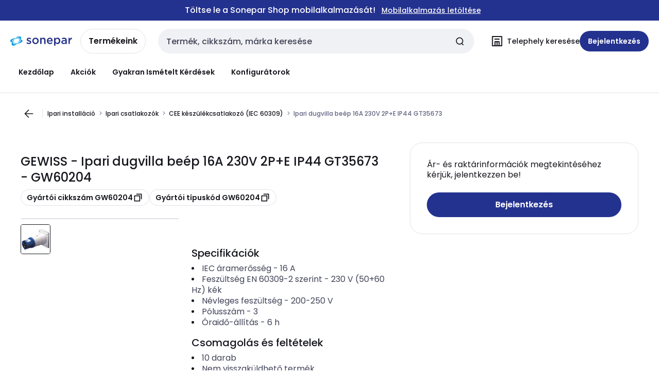

--- FILE ---
content_type: text/html; charset=utf-8
request_url: https://shop.sonepar.hu/catalog/hu-hu/products/gewiss-ipari-dugvilla-beep-16a-230v-2p-e-ip44-gt35673-GT35673
body_size: 107323
content:
<!DOCTYPE html><html translate="no" lang="hu-hu"><head><title data-next-head="">GEWISS - GW60204 - Ipari dugvilla beép 16A 230V 2P+E IP44 GT35673</title><meta charSet="utf-8" data-next-head=""/><meta name="viewport" content="initial-scale=1.0, width=device-width" data-next-head=""/><meta name="description" content="Ipari csatlakozók ; Ipari dugalj (lengő) ; Ipari dugvilla beép 16A 230V 2P+E IP44 Gewiss 60204" data-next-head=""/><meta name="keywords" content="" data-next-head=""/><meta name="title" content="GEWISS - GW60204 - Ipari dugvilla beép 16A 230V 2P+E IP44 GT35673" data-next-head=""/><meta name="theme-color" content="#fff" data-next-head=""/><script type="text/javascript">/*
 Copyright and licenses see https://www.dynatrace.com/company/trust-center/customers/reports/ */
(function(){function Ya(){var za;(za=void 0===ab.dialogArguments&&navigator.cookieEnabled)||(document.cookie="__dTCookie=1;SameSite=Lax",za=document.cookie.includes("__dTCookie"),za=(document.cookie="__dTCookie=1; expires=Thu, 01-Jan-1970 00:00:01 GMT",za));return za}function Fa(){if(Ya()){var za=ab.dT_,Xa=null==za?void 0:za.platformPrefix,db;if(db=!za||Xa){var Ba;db=(null===(Ba=document.currentScript)||void 0===Ba?void 0:Ba.getAttribute("data-dtconfig"))||"domain=sonepar.hu|reportUrl=/rb_bf97211jke|app=30d591529632492d|owasp=1|featureHash=A7NQVfhqrux|msl=153600|srsr=25000|rdnt=1|uxrgce=1|cuc=lvwgis5g|srms=2,2,1,|mel=100000|expw=1|dpvc=1|md=mdcc1=b__NEXT_DATA__.props.pageProps.user.userId,mdcc2=b__NEXT_DATA__.props.pageProps.user.email|lastModification=1769411231182|postfix=lvwgis5g|tp=500,50,0|srbbv=2|agentUri=/ruxitagentjs_A7NQVfhqrux_10329260115094557.js|auto=1|domain=sonepar.hu|rid=RID_-1884204691|rpid=-326758644";
db=(Ba=null==za?void 0:za.minAgentVersion)&&"10329260115094557"<`${Ba}`?(console.log("[CookiePrefix/initConfig] Min agent version detected, and javascript agent is older - the javascript agent will not be initialized!"),!1):Xa&&!db.includes(`cuc=${Xa}`)?(console.log(`[CookiePrefix/initConfig] value of platformPrefix [${Xa}] does not match the "cuc" value in the current config - initConfig will not initialize!`),!1):!0}db&&(za={cfg:"domain=sonepar.hu|reportUrl=/rb_bf97211jke|app=30d591529632492d|owasp=1|featureHash=A7NQVfhqrux|msl=153600|srsr=25000|rdnt=1|uxrgce=1|cuc=lvwgis5g|srms=2,2,1,|mel=100000|expw=1|dpvc=1|md=mdcc1=b__NEXT_DATA__.props.pageProps.user.userId,mdcc2=b__NEXT_DATA__.props.pageProps.user.email|lastModification=1769411231182|postfix=lvwgis5g|tp=500,50,0|srbbv=2|agentUri=/ruxitagentjs_A7NQVfhqrux_10329260115094557.js|auto=1|domain=sonepar.hu|rid=RID_-1884204691|rpid=-326758644",
iCE:Ya,platformCookieOffset:null==za?void 0:za.platformCookieOffset},Xa&&(za.platformPrefix=Xa),ab.dT_=za)}}function Wa(za){return"function"==typeof za}function fb(){let za=window.performance;return za&&Da&&Ta&&!!za.timeOrigin&&Wa(za.now)&&Wa(za.getEntriesByType)&&Wa(za.getEntriesByName)&&Wa(za.setResourceTimingBufferSize)&&Wa(za.clearResourceTimings)}this.dT_&&dT_.prm&&dT_.prm();var ab="undefined"!=typeof globalThis?globalThis:"undefined"!=typeof window?window:void 0,Ta="function"==typeof PerformanceResourceTiming||
"object"==typeof PerformanceResourceTiming,Da="function"==typeof PerformanceNavigationTiming||"object"==typeof PerformanceNavigationTiming;if((!("documentMode"in document)||Number.isNaN(document.documentMode))&&fb()){let za=ab.dT_;!za||!za.cfg&&za.platformPrefix?Fa():za.gCP||(ab.console.log("Duplicate agent injection detected, turning off redundant initConfig."),za.di=1)}})();
(function(){function Ya(){let f=0;try{f=Math.round(Pa.performance.timeOrigin)}catch(q){}if(0>=f||Number.isNaN(f)||!Number.isFinite(f))de.push({severity:"Warning",type:"ptoi",text:`performance.timeOrigin is invalid, with a value of [${f}]. Falling back to performance.timing.navigationStart`}),f=Ne;return zd=f,Ue=Fa,zd}function Fa(){return zd}function Wa(){return Ue()}function fb(){let f=0;try{f=Math.round(Pa.performance.now())}catch(q){}return 0>=f||Number.isNaN(f)||!Number.isFinite(f)?Date.now()-
Ue():f}function ab(f,q){if(!q)return"";var y=f+"=";f=q.indexOf(y);if(0>f)return"";for(;0<=f;){if(0===f||" "===q.charAt(f-1)||";"===q.charAt(f-1))return y=f+y.length,f=q.indexOf(";",f),0<=f?q.substring(y,f):q.substring(y);f=q.indexOf(y,f+y.length)}return""}function Ta(f){return ab(f,document.cookie)}function Da(){}function za(f,q=[]){var y;if(!f||"object"!=typeof f&&"function"!=typeof f)return!1;let R="number"!=typeof q?q:[],U=null,ua=[];switch("number"==typeof q?q:5){case 0:U="Array";break;case 1:U=
"Boolean";break;case 2:U="Number";break;case 3:U="String";break;case 4:U="Function";break;case 5:U="Object";break;case 6:U="Date";ua.push("getTime");break;case 7:U="Error";ua.push("name","message");break;case 8:U="Element";break;case 9:U="HTMLElement";break;case 10:U="HTMLImageElement";ua.push("complete");break;case 11:U="PerformanceEntry";break;case 13:U="PerformanceResourceTiming";break;case 14:U="PerformanceNavigationTiming";break;case 15:U="CSSRule";ua.push("cssText","parentStyleSheet");break;
case 16:U="CSSStyleSheet";ua.push("cssRules","insertRule");break;case 17:U="Request";ua.push("url");break;case 18:U="Response";ua.push("ok","status","statusText");break;case 19:U="Set";ua.push("add","entries","forEach");break;case 20:U="Map";ua.push("set","entries","forEach");break;case 21:U="Worker";ua.push("addEventListener","postMessage","terminate");break;case 22:U="XMLHttpRequest";ua.push("open","send","setRequestHeader");break;case 23:U="SVGScriptElement";ua.push("ownerSVGElement","type");break;
case 24:U="HTMLMetaElement";ua.push("httpEquiv","content","name");break;case 25:U="HTMLHeadElement";break;case 26:U="ArrayBuffer";break;case 27:U="ShadowRoot",ua.push("host","mode")}let {Re:cb,cf:Mb}={Re:U,cf:ua};if(!cb)return!1;q=Mb.length?Mb:R;if(!R.length)try{if(Pa[cb]&&f instanceof Pa[cb]||Object.prototype.toString.call(f)==="[object "+cb+"]")return!0;if(f&&f.nodeType&&1===f.nodeType){let Wb=null===(y=f.ownerDocument.defaultView)||void 0===y?void 0:y[cb];if("function"==typeof Wb&&f instanceof
Wb)return!0}}catch(Wb){}for(let Wb of q)if("string"!=typeof Wb&&"number"!=typeof Wb&&"symbol"!=typeof Wb||!(Wb in f))return!1;return!!q.length}function Xa(f,q,y,R){"undefined"==typeof R&&(R=Ba(q,!0));"boolean"==typeof R&&(R=Ba(q,R));f===Pa?we&&we(q,y,R):ee&&za(f,21)?Ge.call(f,q,y,R):f.addEventListener&&(f===Pa.document||f===Pa.document.documentElement?hh.call(f,q,y,R):we.call(f,q,y,R));R=!1;for(let U=Ad.length;0<=--U;){let ua=Ad[U];if(ua.object===f&&ua.event===q&&ua.Z===y){R=!0;break}}R||Ad.push({object:f,
event:q,Z:y})}function db(f,q,y,R){for(let U=Ad.length;0<=--U;){let ua=Ad[U];if(ua.object===f&&ua.event===q&&ua.Z===y){Ad.splice(U,1);break}}"undefined"==typeof R&&(R=Ba(q,!0));"boolean"==typeof R&&(R=Ba(q,R));f===Pa?Bf&&Bf(q,y,R):f.removeEventListener&&(f===Pa.document||f===Pa.document.documentElement?Qg.call(f,q,y,R):Bf.call(f,q,y,R))}function Ba(f,q){let y=!1;try{if(we&&Vh.includes(f)){let R=Object.defineProperty({},"passive",{get(){y=!0}});we("test",Da,R)}}catch(R){}return y?{passive:!0,capture:q}:
q}function ta(){let f=Ad;for(let q=f.length;0<=--q;){let y=f[q];db(y.object,y.event,y.Z)}Ad=[]}function ka(f){return"function"==typeof f}function xa(f){if(f&&void 0!==f[qg])return f[qg];let q=ka(f)&&/{\s+\[native code]/.test(Function.prototype.toString.call(f));return f&&(f[qg]=q),q}function va(f,q,...y){return void 0!==Function.prototype.bind&&xa(Function.prototype.bind)?Function.prototype.bind.call(f,q,...y):function(...R){return f.apply(q,(y||[]).concat(Array.prototype.slice.call(arguments)||[]))}}
function sa(){if(Pf){let f=new Pf;if(Kd)for(let q of Rg)void 0!==Kd[q]&&(f[q]=va(Kd[q],f));return f}return new Pa.XMLHttpRequest}function Ka(){return Bc()}function hb(f,q,...y){function R(){delete Rd[U];f.apply(this,arguments)}let U,ua=He;return"apply"in ua?(y.unshift(R,q),U=ua.apply(Pa,y)):U=ua(R,q),Rd[U]=!0,U}function F(f){delete Rd[f];let q=ke;"apply"in q?q.call(Pa,f):q(f)}function L(f){xe.push(f)}function X(f){let q=xe.length;for(;q--;)if(xe[q]===f){xe.splice(q,1);break}}function pa(){return xe}
function M(f,q){return Gd(f,q)}function Y(f){Sd(f)}function fa(f,q){if(!Qf||!Rf)return"";f=new Qf([f],{type:q});return Rf(f)}function S(f,q){return mf?new mf(f,q):void 0}function C(f){"function"==typeof f&&rg.push(f)}function V(){return rg}function ia(){return Ne}function Q(f){function q(...y){if("number"!=typeof y[0]||!Rd[y[0]])try{return f.apply(this,y)}catch(R){return f(y[0])}}return q[Wh]=f,q}function ma(){return de}function ra(){Ue=Ya;Bc=()=>Math.round(Ue()+fb());(Number.isNaN(Bc())||0>=Bc()||
!Number.isFinite(Bc()))&&(Bc=()=>Date.now())}function Qa(){Ie&&(Pa.clearTimeout=ke,Pa.clearInterval=Sd,Ie=!1)}function lb(f){f=encodeURIComponent(f);let q=[];if(f)for(let y=0;y<f.length;y++){let R=f.charAt(y);q.push(Cf[R]||R)}return q.join("")}function bb(f){return f.includes("^")&&(f=f.split("^^").join("^"),f=f.split("^dq").join('"'),f=f.split("^rb").join(">"),f=f.split("^lb").join("<"),f=f.split("^p").join("|"),f=f.split("^e").join("="),f=f.split("^s").join(";"),f=f.split("^c").join(","),f=f.split("^bs").join("\\")),
f}function sb(){return le}function Gb(f){le=f}function Rb(f){let q=Na("rid"),y=Na("rpid");q&&(f.rid=q);y&&(f.rpid=y)}function Xb(f){if(f=f.xb){f=bb(f);try{le=new RegExp(f,"i")}catch(q){}}else le=void 0}function bc(f){return"n"===f||"s"===f||"l"===f?`;SameSite=${Sg[f]}`:""}function ha(f,q,y){let R=1,U=0;do document.cookie=f+'=""'+(q?";domain="+q:"")+";path="+y.substring(0,R)+"; expires=Thu, 01 Jan 1970 00:00:01 GMT;",R=y.indexOf("/",R),U++;while(-1!==R&&5>U)}function ya(f,q=document.cookie){return ab(f,
q)}function Pb(f){var q;return function(){if(q)return q;var y,R,U,ua,cb=-1!==Sf?Sf:(null===(R=null===(y=Pa.dT_)||void 0===y?void 0:y.scv)||void 0===R?void 0:R.call(y,"postfix"))||(null===(ua=null===(U=Pa.dT_)||void 0===U?void 0:U.gCP)||void 0===ua?void 0:ua.call(U));y=(y=(Sf=cb,cb))?"".concat(f).concat(y):f;return q=y,y}}function Cc(){let f=(document.domain||location.hostname||"").split(".");return 1>=f.length?[]:f}function ob(f,q){q=`dTValidationCookieValue;path=/;domain=${f}${bc(q)}`;return document.cookie=
`${nf()}=${q}`,ya(nf())?(ha(nf(),f,"/"),!0):!1}function nc(){var f=Tg.dT_.scv("agentUri");if(!f)return"ruxitagentjs";f=f.substring(f.lastIndexOf("/")+1);return f.includes("_")?f.substring(0,f.indexOf("_")):f}function Db(){return Pa.dT_}function Hb(f){ca("eao")?ye=f:Pa.console.log(`${Tf} App override configuration is not enabled! The provided app config callback method will not be invoked!`)}function hc(f){let q=navigator.userAgent;if(!q)return null;let y=q.indexOf("DTHybrid/1.0");return-1===y?null:
(f=q.substring(y).match(new RegExp(`(^|\\s)${f}=([^\\s]+)`)))?f[2]:null}function T(){return navigator.userAgent.includes("Googlebot")||navigator.userAgent.includes("AdsBot-Google")}function aa(f){let q=f,y=Math.pow(2,32);return function(){return q=(1664525*q+1013904223)%y,q/y}}function Ja(f,q){return Number.isNaN(f)||Number.isNaN(q)?Math.floor(33*td()):Math.floor(td()*(q-f+1))+f}function da(f){if(Number.isNaN(f)||0>f)return"";var q=Pa.crypto;if(q&&!T())q=q.getRandomValues(new Uint8Array(f));else{q=
[];for(var y=0;y<f;y++)q.push(Ja(0,32))}f=Array(f);for(y=0;y<q.length;y++){let R=Math.abs(q[y]%32);f.push(String.fromCharCode(R+(9>=R?48:55)))}return f.join("")}function Za(f=!0){Ve=f}function mb(){return Td}function Ha(){let f=Pa.dT_;try{let U=Pa.parent;for(;U&&U!==Pa;){let ua=U.dT_;var q;if(q=!!(ua&&"ea"in ua)&&"10329260115094557"===ua.version){var y=f,R=ua;let cb=!y.bcv("ac")||y.scv("app")===R.scv("app"),Mb=y.scv("postfix"),Wb=R.scv("postfix");q=cb&&Mb===Wb}if(q)return ua.tdto();U=U!==U.parent?
U.parent:void 0}}catch(U){}return f}function Tb(f,q="",y){var R=f.indexOf("h"),U=f.indexOf("v"),ua=f.indexOf("e");let cb=f.substring(f.indexOf("$")+1,R);R=-1!==U?f.substring(R+1,U):f.substring(R+1);!q&&-1!==U&&(-1!==ua?q=f.substring(U+1,ua):q=f.substring(U+1));f=null;y||(U=Number.parseInt(cb.split("_")[0]),ua=Bc()%We,y=(ua<U&&(ua+=We),U+9E5>ua));return y&&(f={frameId:cb,actionId:"-"===R?"-":Number.parseInt(R),visitId:""}),{visitId:q,Fd:f}}function Ib(f,q,y){var R=Ia("pcl");R=f.length-R;0<R&&f.splice(0,
R);R=Bd(ya(Ed(),y));let U=[],ua=R?`${R}$`:"";for(cb of f)"-"!==cb.actionId&&U.push(`${ua}${cb.frameId}h${cb.actionId}`);f=U.join("p");var cb=(f||(Ve&&(zc(!0,"a",y),Za(!1)),f+=`${R}$${Td}h-`),f+=`v${q||J(y)}`,f+="e0",f);yc(of(),cb,void 0,ca("ssc"))}function $b(f,q=document.cookie){var y=ya(of(),q);q=[];if(y&&"-"!==y){var R=y.split("p");y="";for(let U of R)R=Tb(U,y,f),y=R.visitId,R.Fd&&q.push(R.Fd);for(let U of q)U.visitId=y}return q}function Dc(f,q){let y=document.cookie;q=$b(q,y);let R=!1;for(let U of q)U.frameId===
Td&&(U.actionId=f,R=!0);R||q.push({frameId:Td,actionId:f,visitId:""});Ib(q,void 0,y)}function oc(){return Hd}function yb(f,q){try{Pa.localStorage.setItem(f,q)}catch(y){}}function pb(f){try{Pa.localStorage.removeItem(f)}catch(q){}}function x(f){try{return Pa.localStorage.getItem(f)}catch(q){}return null}function t(f,q=document.cookie||""){return q.split(f+"=").length-1}function r(f,q){var y=t(f,q);if(1<y){q=Na("domain")||Pa.location.hostname;let R=Pa.location.hostname,U=Pa.location.pathname,ua=0,cb=
0;ud.add(f);do{let Mb=R.substring(ua);if(Mb!==q||"/"!==U){ha(f,Mb===q?"":Mb,U);let Wb=t(f);Wb<y&&(ud.add(Mb),y=Wb)}ua=R.indexOf(".",ua)+1;cb++}while(0!==ua&&10>cb&&1<y);Na("domain")&&1<y&&ha(f,"",U)}}function I(){var f=document.cookie;r(of(),f);r(Ed(),f);r(od(),f);f=ud.size;0<f&&f!==Xe&&(Xe=f,de.push({severity:"Error",type:"dcn",text:`Duplicate cookie name${1!==f?"s":""} detected: ${Array.from(ud).join(",")}`}))}function O(){ud=new Set;I();L(function(f,q,y,R){0===ud.size||q||(f.av(R,"dCN",Array.from(ud).join(",")),
ud.clear(),Xe=0)})}function J(f){return oa(f)||zc(!0,"c",f)}function oa(f){if(P(f)<=Bc())return zc(!0,"t",f);let q=tb(f);if(q){let y=ih.exec(q);f=y&&3===y.length&&32===y[1].length&&!Number.isNaN(Number.parseInt(y[2]))?(Ub(Cd(),q),q):zc(!0,"i",f)}else f=zc(!0,"c",f);return f}function ba(f,q){var y=Bc();q=Ic(q).nc;f&&(q=y);ad(y+Ye+"|"+q);bd()}function gb(f){let q="t"+(Bc()-P(f));zc(!0,q,f)}function tb(f){var q,y;return null!==(y=null===(q=$b(!0,f)[0])||void 0===q?void 0:q.visitId)&&void 0!==y?y:tc(Cd())}
function pc(){let f=da(Ld);try{f=f.replace(/\d/g,function(q){q=.1*Number.parseInt(q);return String.fromCharCode(Math.floor(25*q+65))})}catch(q){throw za(q,7),q;}return f+="-0",f}function Yb(f,q){let y=$b(!1,q);Ib(y,f,q);Ub(Cd(),f);ba(!0)}function Ec(f,q,y){return zc(f,q,y)}function zc(f,q,y){f&&(Oe=!0);f=tb(y);y=pc();Yb(y);if(tb(document.cookie))for(let R of Md)R(y,Oe,q,f);return y}function Gc(f){Md.push(f)}function Mc(f){f=Md.indexOf(f);-1!==f&&Md.splice(f)}function bd(f){pf&&F(pf);pf=hb(Yc,P(f)-
Bc())}function Yc(){let f=document.cookie;return P(f)<=Bc()?(rb(gb,[f]),!0):(K(bd),!1)}function ad(f){let q=va(yc,null,od(),f,void 0,ca("ssc"));q();let y=ya(od());""!==y&&f!==y&&(I(),q(),f===ya(od())||sg||(de.push({severity:"Error",type:"dcn",text:"Could not sanitize cookies"}),sg=!0));Ub(od(),f)}function id(f,q){q=ya(f,q);return q||(q=tc(f)||""),q}function jd(){var f=oa()||"";Ub(Cd(),f);f=id(od());ad(f);pb(Cd());pb(od())}function Ic(f){let q={bd:0,nc:0};if(f=id(od(),f))try{let y=f.split("|");2===
y.length&&(q.bd=Number.parseInt(y[0]),q.nc=Number.parseInt(y[1]))}catch(y){}return q}function P(f){f=Ic(f);return Math.min(f.bd,f.nc+Df)}function Z(f){Ye=f}function D(){let f=Oe;return Oe=!1,f}function qa(){Yc()||ba(!1)}function Ga(){if(ca("nsfnv")){var f=ya(Ed());if(!f.includes(`${Ze}-`)){let q=Ca(f).serverId;f=f.replace(`${Ze}${q}`,`${Ze}${`${-1*Ja(2,me)}`.replace("-","-2D")}`);pd(f)}}}function Oa(){K(function(){if(!ed()){let f=-1*Ja(2,me),q=da(Ld);pd(`v_4${Ze}${`${f}`.replace("-","-2D")}_sn_${q}`)}},
!0);Gc(Ga)}function Ca(f){var q;let y={},R={sessionId:"",serverId:"",overloadState:0,appState:y};var U=f.split($e);if(2<U.length&&0===U.length%2){f=+U[1];if(Number.isNaN(f)||3>f)return R;f={};for(var ua=2;ua<U.length;ua++){let cb=U[ua];cb.startsWith(Uf)?y[cb.substring(6).toLowerCase()]=+U[ua+1]:f[cb]=U[ua+1];ua++}f.sn?(U=f.sn,R.sessionId=U.length===Ld||12>=U.length?U:""):R.sessionId="hybrid";if(f.srv){a:{U=f.srv.replace("-2D","-");if(!Number.isNaN(+U)&&(ua=Number.parseInt(U),ua>=-me&&ua<=me))break a;
U=""}R.serverId=U}U=+f.ol;1===U&&nb(sc());0<=U&&2>=U&&(R.overloadState=U);f=+f.prv;Number.isNaN(f)||(R.privacyState=1>f||4<f?1:f);f=null===(q=Na("app"))||void 0===q?void 0:q.toLowerCase();q=y[f];!Number.isNaN(q)&&0===q&&nb(sc())}return R}function nb(f){let q=Db();f||(q.disabled=!0,q.overloadPrevention=!0)}function Ra(){if(Ab()||Pa.dynatraceMobile){let f=Ta("dtAdkSettings")||hc("dtAdkSettings")||"";return Ca(f).privacyState||null}return null}function Ab(){var f,q;let y=Pa.MobileAgent;if(y)return y;
let R=null===(q=null===(f=Pa.webkit)||void 0===f?void 0:f.messageHandlers)||void 0===q?void 0:q.MobileAgent;if(R)return{incrementActionCount:()=>R.postMessage({api:"incrementActionCount"})}}function rb(f,q){return!Zb()||Db().overloadPrevention&&!sc()?null:f.apply(this,q)}function Zb(){let f=Ra();return 2===f||1===f?!1:!ca("coo")||ca("cooO")||sc()}function ac(f,q){try{Pa.sessionStorage.setItem(f,q)}catch(y){}}function Ub(f,q){rb(ac,[f,q])}function tc(f){try{return Pa.sessionStorage.getItem(f)}catch(q){}return null}
function Jc(f){try{Pa.sessionStorage.removeItem(f)}catch(q){}}function wc(f){document.cookie=f+'="";path=/'+(Na("domain")?";domain="+Na("domain"):"")+"; expires=Thu, 01 Jan 1970 00:00:01 GMT;"}function Fc(f,q,y,R){q||0===q?(q=(q+"").replace(/[\n\r;]/g,"_"),f=f+"="+q+";path=/"+(Na("domain")?";domain="+Na("domain"):""),y&&(f+=";expires="+y.toUTCString()),f+=bc(Na("cssm")),R&&"https:"===location.protocol&&(f+=";Secure"),document.cookie=f):wc(f)}function yc(f,q,y,R){rb(Fc,[f,q,y,R])}function Dd(f){return!!f.includes("v_4")}
function md(f){f=ya(Ed(),f);f||(f=(f=tc(Ed()))&&Dd(f)?(pd(f),f):"");return Dd(f)?f:""}function pd(f){yc(Ed(),f,void 0,ca("ssc"))}function vd(f){return(f=f||md())?Ca(f):{sessionId:"",serverId:"",overloadState:0,appState:{}}}function Bd(f){return vd(f).serverId}function ed(f){return vd(f).sessionId}function sc(){return navigator.userAgent.includes(Nd)}function ze(f){let q={};f=f.split("|");for(let y of f)f=y.split("="),2===f.length&&(q[f[0]]=decodeURIComponent(f[1].replace(/\+/g," ")));return q}function A(){let f=
nc();return(f.indexOf("dbg")===f.length-3?f.substring(0,f.length-3):f)+"_"+Na("app")+"_Store"}function B(f,q={},y){f=f.split("|");for(var R of f){f=R;let U=R.indexOf("="),ua;-1===U?(ua=f,q[ua]="1"):(f=R.substring(0,U),ua=f,q[ua]=R.substring(U+1,R.length))}!y&&(y=q.spc)&&(R=document.createElement("textarea"),R.innerHTML=y,q.spc=R.value);return q}function E(f){var q;return null!==(q=lc[f])&&void 0!==q?q:Ud[f]}function ca(f){f=E(f);return"false"===f||"0"===f?!1:!!f}function Ia(f){var q=E(f);q=Number.parseInt(q);
return Number.isNaN(q)&&(q=Ud[f]),q}function Na(f){if("app"===f){a:{try{if(ye){var q=ye();if(q&&"string"==typeof q&&qf.test(q)){var y=q;break a}Pa.console.log(`${Tf} Registered app config callback method did not return a string in the correct app id format ${qf} The default app ID will be used instead! Got value: ${q}`)}}catch(R){Pa.console.log(`${Tf} Failed to execute the registered app config callback method! The default app ID will be used instead!`,R)}y=void 0}if(y)return y}return(E(f)||"")+""}
function ib(f,q){lc[f]=q+""}function zb(f){return lc=f,lc}function Eb(f){let q=lc[f];q&&(lc[f]=q.includes("#"+f.toUpperCase())?"":q)}function Jb(f){var q=f.agentUri;null!=q&&q.includes("_")&&(q=/([A-Za-z]*)\d{0,4}_(\w*)_\d+/g.exec(q))&&q.length&&2<q.length&&(f.featureHash=q[2])}function cc(f){var q=Db().platformCookieOffset;if("number"==typeof q){a:{var y=Na("cssm");var R=Cc();if(R.length)for(q=R.slice(q);q.length;){if(ob(q.join("."),y)){y=q.join(".");break a}q.shift()}y=""}y&&(f.domain=y)}else if(y=
f.domain||"",q=(q=location.hostname)&&y?q===y||q.includes("."+y,q.length-("."+y).length):!0,!y||!q){f.domainOverride||(f.domainOriginal=f.domain||"",f.domainOverride=`${location.hostname},${y}`,delete f.domain);a:{R=Na("cssm");let ua=Cc().reverse();if(ua.length){var U=ua[0];for(let cb=1;cb<=ua.length;cb++){if(ob(U,R)){R=U;break a}let Mb=ua[cb];Mb&&(U=`${Mb}.${U}`)}}R=""}R&&(f.domain=R);q||de.push({type:"dpi",severity:"Warning",text:`Configured domain "${y}" is invalid for current location "${location.hostname}". Agent will use "${f.domain}" instead.`})}}
function m(f,q){cc(f);let y=lc.pVO;(y&&(f.pVO=y),q)||(f.bp=(f.bp||Ud.bp)+"")}function u(f,q){if(null==f||!f.attributes)return q;let y=q;var R=f.attributes.getNamedItem("data-dtconfig");if(!R)return y;f=f.src;R=R.value;let U={};lc.legacy="1";var ua=/([A-Za-z]*)_(\w*)_(\d+)/g;let cb=null;ua=(f&&(cb=ua.exec(f),null!=cb&&cb.length&&(U.agentUri=f,U.featureHash=cb[2],U.agentLocation=f.substring(0,f.indexOf(cb[1])-1),U.buildNumber=cb[3])),R&&B(R,U,!0),cc(U),U);if(!q)y=ua;else if(!ua.syntheticConfig)return ua;
return y}function v(){return lc}function G(f){return Ud[f]===E(f)}function K(f,q=!1){Zb()?f():q?tg.push(f):ug.push(f)}function ja(){if(!ca("coo")||Zb())return!1;for(let f of ug)hb(f,0);ug=[];ib("cooO",!0);for(let f of tg)f();return tg.length=0,!0}function na(){if(!ca("coo")||!Zb())return!1;ib("cooO",!1);wc(Ed());wc(of());wc(vg());wc("dtAdk");wc(Zc());wc(od());try{Jc(Cd()),Jc(od()),pb(Cd()),pb(od()),Jc(Zc()),Jc(Ed()),pb(A()),pb("dtAdk")}catch(f){}return!0}function Ma(){var f=ya(Zc());if(!f||45!==(null==
f?void 0:f.length))if(f=x(Zc())||tc(Zc()),45!==(null==f?void 0:f.length)){jh=!0;let q=Bc()+"";f=(q+=da(45-q.length),q)}return Va(f),f}function Va(f){let q;if(ca("dpvc")||ca("pVO"))Ub(Zc(),f);else{q=new Date;var y=q.getMonth()+Math.min(24,Math.max(1,Ia("rvcl")));q.setMonth(y);y=Zc();rb(yb,[y,f])}yc(Zc(),f,q,ca("ssc"))}function eb(){return jh}function qb(f){let q=ya(Zc());wc(Zc());Jc(Zc());pb(Zc());ib("pVO",!0);Va(q);f&&rb(yb,["dt-pVO","1"]);jd()}function Bb(){pb("dt-pVO");ca("pVO")&&(ib("pVO",!1),
Ma());Jc(Zc());jd()}function jc(f,q,y,R,U,ua){let cb=document.createElement("script");cb.setAttribute("src",f);q&&cb.setAttribute("defer","defer");y&&(cb.onload=y);R&&(cb.onerror=R);U&&cb.setAttribute("id",U);if(f=ua){var Mb;f=null!=(null===(Mb=document.currentScript)||void 0===Mb?void 0:Mb.attributes.getNamedItem("integrity"))}f&&cb.setAttribute("integrity",ua);cb.setAttribute("crossorigin","anonymous");ua=document.getElementsByTagName("script")[0];ua.parentElement.insertBefore(cb,ua)}function qc(f){return Vf+
"/"+Pe+"_"+f+"_"+(Ia("buildNumber")||Db().version)+".js"}function Nc(){}function Pc(f,q){return function(){f.apply(q,arguments)}}function Nb(f){if(!(this instanceof Nb))throw new TypeError("Promises must be constructed via new");if("function"!=typeof f)throw new TypeError("not a function");this.pa=0;this.Qb=!1;this.ra=void 0;this.Ea=[];kh(f,this)}function kd(f,q){for(;3===f.pa;)f=f.ra;0===f.pa?f.Ea.push(q):(f.Qb=!0,Nb.rb(function(){var y=1===f.pa?q.Ib:q.Jb;if(null===y)(1===f.pa?Vd:Ae)(q.promise,f.ra);
else{try{var R=y(f.ra)}catch(U){Ae(q.promise,U);return}Vd(q.promise,R)}}))}function Vd(f,q){try{if(q===f)throw new TypeError("A promise cannot be resolved with itself.");if(q&&("object"==typeof q||"function"==typeof q)){var y=q.then;if(q instanceof Nb){f.pa=3;f.ra=q;wg(f);return}if("function"==typeof y){kh(Pc(y,q),f);return}}f.pa=1;f.ra=q;wg(f)}catch(R){Ae(f,R)}}function Ae(f,q){f.pa=2;f.ra=q;wg(f)}function wg(f){2===f.pa&&0===f.Ea.length&&Nb.rb(function(){f.Qb||Nb.Wb(f.ra)});for(var q=0,y=f.Ea.length;q<
y;q++)kd(f,f.Ea[q]);f.Ea=null}function Xh(f,q,y){this.Ib="function"==typeof f?f:null;this.Jb="function"==typeof q?q:null;this.promise=y}function kh(f,q){var y=!1;try{f(function(R){y||(y=!0,Vd(q,R))},function(R){y||(y=!0,Ae(q,R))})}catch(R){y||(y=!0,Ae(q,R))}}function xg(){return yg.rb=function(f){if("string"==typeof f)throw Error("Promise polyfill called _immediateFn with string");f()},yg.Wb=()=>{},yg}function Ef(){var f;(f=void 0===Pa.dialogArguments&&navigator.cookieEnabled)||(document.cookie="__dTCookie=1;SameSite=Lax",
f=document.cookie.includes("__dTCookie"),f=(document.cookie="__dTCookie=1; expires=Thu, 01-Jan-1970 00:00:01 GMT",f));return f}function zg(){var f,q;try{null===(q=null===(f=Ab())||void 0===f?void 0:f.incrementActionCount)||void 0===q||q.call(f)}catch(y){}}function Wf(){let f=Pa.dT_;Pa.dT_={di:0,version:"10329260115094557",cfg:f?f.cfg:"",iCE:f?Ef:function(){return navigator.cookieEnabled},ica:1,disabled:!1,disabledReason:"",overloadPrevention:!1,gAST:ia,ww:S,stu:fa,nw:Ka,st:hb,si:M,aBPSL:L,rBPSL:X,
gBPSL:pa,aBPSCC:C,gBPSCC:V,buildType:"dynatrace",gSSV:tc,sSSV:Ub,rSSV:Jc,rvl:pb,iVSC:Dd,p3SC:Ca,dC:wc,sC:yc,esc:lb,gSId:Bd,gDtc:ed,gSC:md,sSC:pd,gC:Ta,cRN:Ja,cRS:da,cfgO:v,pCfg:ze,pCSAA:B,cFHFAU:Jb,sCD:m,bcv:ca,ncv:Ia,scv:Na,stcv:ib,rplC:zb,cLSCK:A,gFId:mb,gBAU:qc,iS:jc,eWE:K,oEIEWA:rb,eA:ja,dA:na,iNV:eb,gVID:Ma,dPV:qb,ePV:Bb,sVIdUP:Za,sVTT:Z,sVID:Yb,rVID:oa,gVI:J,gNVIdN:Ec,gARnVF:D,cAUV:qa,uVT:ba,aNVL:Gc,rNVL:Mc,gPC:$b,cPC:Dc,sPC:Ib,clB:Qa,ct:F,aRI:Rb,iXB:Xb,gXBR:sb,sXBR:Gb,de:bb,iEC:zg,rnw:fb,gto:Wa,
ael:Xa,rel:db,sup:Ba,cuel:ta,iAEPOO:Zb,iSM:sc,gxwp:sa,iIO:za,prm:xg,cI:Y,gidi:ma,iDCV:G,gCF:ya,gPSMB:Ra,lvl:x,gCP:null!=f&&f.platformPrefix?function(){return f.platformPrefix||""}:void 0,platformCookieOffset:null==f?void 0:f.platformCookieOffset,tdto:Ha,gFLAI:oc,rACC:Hb,gAN:nc,gAFUA:hc}}function Yh(){xg();var f;Pf=Pa.XMLHttpRequest;var q=null===(f=Pa.XMLHttpRequest)||void 0===f?void 0:f.prototype;if(q){Kd={};for(let R of Rg)void 0!==q[R]&&(Kd[R]=q[R])}we=Pa.addEventListener;Bf=Pa.removeEventListener;
hh=Pa.document.addEventListener;Qg=Pa.document.removeEventListener;He=Pa.setTimeout;Gd=Pa.setInterval;Ie||(ke=Pa.clearTimeout,Sd=Pa.clearInterval);f=Ef?Ef():navigator.cookieEnabled;var y;q=ya("dtAdkSettings")||(null===(y=ne)||void 0===y?void 0:y.getItem("dtAdkSettings"))||hc("dtAdkSettings")||"";y=1===(Ca(q).overloadState||null);if(f){if(y)return!1}else return!1;return!0}function af(...f){Pa.console.log.apply(Pa.console,f)}this.dT_&&dT_.prm&&dT_.prm();var Tg="undefined"!=typeof window?window:self,
Pa="undefined"!=typeof globalThis?globalThis:"undefined"!=typeof window?window:void 0,ke,Sd,He,Gd,zd,Ue,Wh=Symbol.for("dt_2");Symbol.for("dt_3");var we,Bf,hh,Qg,ee=Pa.Worker,Ge=ee&&ee.prototype.addEventListener,Ad=[],Vh=["touchstart","touchend","scroll"],qg=Symbol.for("dt2-isNativeFunction"),Pf,Rg="abort getAllResponseHeaders getResponseHeader open overrideMimeType send setRequestHeader".split(" "),Kd,mf=Pa.Worker,Qf=Pa.Blob,Rf=Pa.URL&&Pa.URL.createObjectURL,Ie=!1,xe,rg=[],de=[],Ne,ne,Rd={},Bc,Cf=
{"!":"%21","~":"%7E","*":"%2A","(":"%28",")":"%29","'":"%27",jg:"%24",";":"%3B",",":"%2C"},le,Sg={l:"Lax",s:"Strict",n:"None"},Sf=-1,of=Pb("dtPC"),Ed=Pb("dtCookie"),od=Pb("rxvt"),Zc=Pb("rxVisitor"),nf=Pb("dTValidationCookie"),vg=Pb("dtSa"),Ud,Tf="[Dynatrace RUM JavaScript]",qf=/^[\da-f]{12,16}$/,ye,td,Be,Ve=!1,Td,We=6E8,Hd,Ld=32,Cd=Pb("rxvisitid"),ud,Xe=0,ih=/([A-Z]+)-(\d+)/,Md=[],Ye,Df,Oe=!1,pf,sg=!1,$e="_",me=32768,Ze=`${$e}srv${$e}`,Uf="app-3A",Nd="RuxitSynthetic",Zh=/c(\w+)=([^ ]+(?: (?!c?\w+=)[^ ()c]+)*)/g,
lc={},ug=[],tg=[],jh=!1,Xf,Vf,Pe,$h=setTimeout;Nb.prototype.catch=function(f){return this.then(null,f)};Nb.prototype.then=function(f,q){var y=new this.constructor(Nc);return kd(this,new Xh(f,q,y)),y};Nb.prototype.finally=function(f){var q=this.constructor;return this.then(function(y){return q.resolve(f()).then(function(){return y})},function(y){return q.resolve(f()).then(function(){return q.reject(y)})})};Nb.all=function(f){return new Nb(function(q,y){function R(Mb,Wb){try{if(Wb&&("object"==typeof Wb||
"function"==typeof Wb)){var ld=Wb.then;if("function"==typeof ld){ld.call(Wb,function(Od){R(Mb,Od)},y);return}}U[Mb]=Wb;0===--ua&&q(U)}catch(Od){y(Od)}}if(!f||"undefined"==typeof f.length)return y(new TypeError("Promise.all accepts an array"));var U=Array.prototype.slice.call(f);if(0===U.length)return q([]);for(var ua=U.length,cb=0;cb<U.length;cb++)R(cb,U[cb])})};Nb.allSettled=function(f){return new this(function(q,y){function R(cb,Mb){if(Mb&&("object"==typeof Mb||"function"==typeof Mb)){var Wb=Mb.then;
if("function"==typeof Wb){Wb.call(Mb,function(ld){R(cb,ld)},function(ld){U[cb]={status:"rejected",reason:ld};0===--ua&&q(U)});return}}U[cb]={status:"fulfilled",value:Mb};0===--ua&&q(U)}if(!f||"undefined"==typeof f.length)return y(new TypeError(typeof f+" "+f+" is not iterable(cannot read property Symbol(Symbol.iterator))"));var U=Array.prototype.slice.call(f);if(0===U.length)return q([]);var ua=U.length;for(y=0;y<U.length;y++)R(y,U[y])})};Nb.resolve=function(f){return f&&"object"==typeof f&&f.constructor===
Nb?f:new Nb(function(q){q(f)})};Nb.reject=function(f){return new Nb(function(q,y){y(f)})};Nb.race=function(f){return new Nb(function(q,y){if(!f||"undefined"==typeof f.length)return y(new TypeError("Promise.race accepts an array"));for(var R=0,U=f.length;R<U;R++)Nb.resolve(f[R]).then(q,y)})};Nb.rb="function"==typeof setImmediate&&function(f){setImmediate(f)}||function(f){$h(f,0)};Nb.Wb=function(f){"undefined"!=typeof console&&console&&console.warn("Possible Unhandled Promise Rejection:",f)};var yg=
Nb,Ug="function"==typeof PerformanceResourceTiming||"object"==typeof PerformanceResourceTiming,Ff="function"==typeof PerformanceNavigationTiming||"object"==typeof PerformanceNavigationTiming;(function(){var f,q,y,R;if(R=!("documentMode"in document&&!Number.isNaN(document.documentMode)))R=(R=window.performance)&&Ff&&Ug&&!!R.timeOrigin&&ka(R.now)&&ka(R.getEntriesByType)&&ka(R.getEntriesByName)&&ka(R.setResourceTimingBufferSize)&&ka(R.clearResourceTimings);if(R)if(R=!(null!==(f=navigator.userAgent)&&
void 0!==f&&f.includes("RuxitSynthetic")),!Pa.dT_||!Pa.dT_.cfg||"string"!=typeof Pa.dT_.cfg||"initialized"in Pa.dT_&&Pa.dT_.initialized)null!==(q=Pa.dT_)&&void 0!==q&&q.gCP?af("[CookiePrefix/initCode] initCode with cookie prefix already initialized, not initializing initCode!"):af("InitConfig not found or agent already initialized! This is an injection issue."),Pa.dT_&&(Pa.dT_.di=3);else if(R)try{Wf();Ud={ade:"",aew:!0,apn:"",agentLocation:"",agentUri:"",app:"",ac:!0,async:!1,ase:!1,auto:!1,bp:3,
bs:!1,buildNumber:0,csprv:!0,cepl:16E3,cls:!0,ccNcss:!1,coo:!1,cooO:!1,cssm:"0",cwtDomains:"",cwtUrl:"w2dax4xgw3",cwt:"",cors:!1,cuc:"",cce:!1,cux:!1,postfix:"",dataDtConfig:"",debugName:"",dvl:500,dASXH:!1,disableCookieManager:!1,dKAH:!1,disableLogging:!1,dmo:!1,doel:!1,dpch:!1,dpvc:!1,disableXhrFailures:!1,domain:"",domainOverride:"",domainOriginal:"",doNotDetect:"",ds:!0,dsndb:!1,dsa:!1,dsss:!1,dssv:!0,earxa:!0,eao:!1,exp:!1,eni:!0,etc:!0,expw:!1,instr:"",evl:"",fa:!1,fvdi:!1,featureHash:"",hvt:216E5,
imm:!1,ign:"",iub:"",iqvn:!1,initializedModules:"",lastModification:0,lupr:!0,lab:!1,legacy:!1,lt:!0,mb:"",md:"",mdp:"",mdl:"",mcepsl:100,mdn:5E3,mhl:4E3,mpl:1024,mmds:2E4,msl:3E4,bismepl:2E3,mel:200,mepp:10,moa:30,mrt:3,ntd:!1,nsfnv:!1,ncw:!1,oat:180,ote:!1,owasp:!1,pcl:20,pt:!0,perfbv:1,prfSmpl:0,pVO:!1,peti:!1,raxeh:!0,rdnt:0,nosr:!0,reportUrl:"dynaTraceMonitor",rid:"",ridPath:"",rpid:"",rcdec:12096E5,rtl:0,rtp:2,rtt:1E3,rtu:200,rvcl:24,sl:100,ssc:!1,svNB:!1,srad:!0,srbbv:1,srbw:!0,srcst:!1,srdinitrec:!0,
srmr:100,srms:"1,1,,,",srsr:1E5,srtbv:3,srtd:1,srtr:500,srvr:"",srvi:0,srwo:!1,srre:"",srxcss:!0,srxicss:!0,srficros:!0,srmrc:!1,srsdom:!0,srfirrbv:!0,srcss:!0,srmcrl:1,srmcrv:10,st:3E3,spc:"",syntheticConfig:!1,tal:0,tt:100,tvc:3E3,uxdce:!1,uxdcw:1500,uxrgce:!0,uxrgcm:"100,25,300,3;100,25,300,3",uam:!1,uana:"data-dtname,data-dtName",uanpi:0,pui:!1,usrvd:!0,vrt:!1,vcfi:!0,vcsb:!1,vcit:1E3,vct:50,vcx:50,vscl:0,vncm:1,vrei:"",xb:"",chw:"",xt:0,xhb:""};if(!Yh())throw Error("Error during initCode initialization");
try{ne=Pa.localStorage}catch(wd){}de=[];ra();Ne=Bc();xe=[];Rd={};Ie||(Pa.clearTimeout=Q(ke),Pa.clearInterval=Q(Sd),Ie=!0);let qd=Math.random(),Fd=Math.random();Be=0!==qd&&0!==Fd&&qd!==Fd;if(T()){var U=performance.getEntriesByType("navigation")[0];if(U){f=0;for(var ua in U){let wd=+U[ua];!Number.isNaN(wd)&&Number.isFinite(wd)&&(f+=Math.abs(wd))}var cb=Math.floor(1E4*f)}else cb=Bc();td=aa(cb)}else Be?td=Math.random:td=aa(Bc());Td=Ne%We+"_"+Number.parseInt(Ja(0,1E3)+"");a:{let wd=Db().cfg;lc={reportUrl:"dynaTraceMonitor",
initializedModules:"",dataDtConfig:"string"==typeof wd?wd:""};Db().cfg=lc;let fd=lc.dataDtConfig;fd&&!fd.includes("#CONFIGSTRING")&&(B(fd,lc),Eb("domain"),Eb("auto"),Eb("app"),Jb(lc));let gd=(lc.dataDtConfig||"").includes("#CONFIGSTRING")?null:lc;if(gd=u(document.currentScript,gd),gd)for(let hd in gd)if(Object.prototype.hasOwnProperty.call(gd,hd)){U=hd;cb=lc;ua=U;var Mb=gd[U];"undefined"!=typeof Mb&&(cb[ua]=Mb)}let fe=A();try{let hd=(Mb=ne)&&Mb.getItem(fe);if(hd){let bf=ze(hd),oe=B(bf.config||""),
rf=lc.lastModification||"0",Ag=Number.parseInt((oe.lastModification||bf.lastModification||"0").substring(0,13)),Ki="string"==typeof rf?Number.parseInt(rf.substring(0,13)):rf;if(!(rf&&Ag<Ki)&&(oe.agentUri=oe.agentUri||Na("agentUri"),oe.featureHash=bf.featureHash||Na("featureHash"),oe.agentUri&&Jb(oe),m(oe,!0),Xb(oe),Rb(oe),Ag>(+lc.lastModification||0))){let oj=ca("auto"),pj=ca("legacy");lc=zb(oe);lc.auto=oj?"1":"0";lc.legacy=pj?"1":"0"}}}catch(hd){}m(lc);try{let hd=lc.ign;if(hd&&(new RegExp(hd)).test(Pa.location.href)){var Wb=
(delete Pa.dT_,!1);break a}}catch(hd){}if(sc()){{var ld=navigator.userAgent;let bf=ld.lastIndexOf(Nd);if(-1===bf)var Od={};else{var Qe=ld.substring(bf).matchAll(Zh);if(Qe){ld={};for(var Gf of Qe){let [,oe,rf]=Gf;ld[oe]=rf}Od=ld}else Od={}}}Gf=Od;let hd;for(hd in Gf)if(Object.prototype.hasOwnProperty.call(Gf,hd)&&Gf[hd]){Od=lc;Qe=hd;var pe=Gf[hd];"undefined"!=typeof pe&&(Od[Qe]=pe)}zb(lc)}var Pd=Na("cuc"),Wd,cf;let Xd=null===(cf=null===(Wd=Pa.dT_)||void 0===Wd?void 0:Wd.gCP)||void 0===cf?void 0:cf.call(Wd);
if(Pd&&Xd&&Pd!==Xd)throw Error("platformPrefix and cuc do not match!");Wb=!0}if(!Wb)throw Error("Error during config initialization");O();Xf=Db().disabled;var Kc;if(!(Kc=Na("agentLocation")))a:{let wd=Na("agentUri");if(wd||document.currentScript){let gd=wd||document.currentScript.src;if(gd){let fe=gd.includes("_complete")?2:1,Xd=gd.lastIndexOf("/");for(Wb=0;Wb<fe&&-1!==Xd;Wb++)gd=gd.substring(0,Xd),Xd=gd.lastIndexOf("/");Kc=gd;break a}}let fd=location.pathname;Kc=fd.substring(0,fd.lastIndexOf("/"))}Vf=
Kc;if(Pe=nc(),"true"===ya("dtUseDebugAgent")&&!Pe.includes("dbg")&&(Pe=Na("debugName")||Pe+"dbg"),!ca("auto")&&!ca("legacy")&&!Xf){let wd=Na("agentUri")||qc(Na("featureHash"));ca("async")||"complete"===document.readyState?jc(wd,ca("async"),void 0,void 0,"dtjsagent"):(document.write(`<script id="${"dtjsagentdw"}" type="text/javascript" src="${wd}" crossorigin="anonymous"><\/script>`),document.getElementById("dtjsagentdw")||jc(wd,ca("async"),void 0,void 0,"dtjsagent"))}ya(Ed())&&ib("cooO",!0);Oa();
ib("pVO",!!x("dt-pVO"));K(Ma);Ye=18E5;Df=Ia("hvt")||216E5;let df=Ha();Hd=void 0;df&&"ea"in df&&(Hd=df.gITAID());rb(Dc,[Hd||1])}catch(qd){"platformPrefix and cuc do not match!"===qd.message?(Kc=Pa.dT_,Pa.dT_={minAgentVersion:Kc.minAgentVersion,platformPrefix:(null===(y=Kc.gCP)||void 0===y?void 0:y.call(Kc))||Kc.platformPrefix,platformCookieOffset:Kc.platformCookieOffset},af("[CookiePrefix/initCode] cuc and platformPrefix do not match, disabling agent!")):(delete Pa.dT_,af("JsAgent initCode initialization failed!",
qd))}})()})();
</script><script type="text/javascript" src="/ruxitagentjs_A7NQVfhqrux_10329260115094557.js" defer="defer"></script><link rel="canonical" href="https://shop.sonepar.hu/catalog/hu-hu/products/gewiss-ipari-dugvilla-beep-16a-230v-2p-e-ip44-gt35673-GT35673" data-next-head=""/><link rel="alternate" hrefLang="hu-hu" href="https://shop.sonepar.hu/catalog/hu-hu/products/gewiss-ipari-dugvilla-beep-16a-230v-2p-e-ip44-gt35673-GT35673" data-next-head=""/><link rel="icon" href="https://hun-sonhun.mo.cloudinary.net/scontent/images/themes/hun-sonhun/favicon.ico" type="image/x-icon" data-next-head=""/><link rel="manifest" href="/sw/hun-sonhun/manifest.json" data-next-head=""/><link rel="apple-touch-icon" href="https://hun-sonhun.mo.cloudinary.net/scontent/images/themes/hun-sonhun/favicon.ico" data-next-head=""/><script type="application/ld+json">{"@context":"http://schema.org","@type":"Organization","@id":"undefined/catalog","url":"undefined/catalog","brand":"SONHUN","areaServed":"","image":"https://hun-sonhun.mo.cloudinary.net/scontent/images/themes/hun-sonhun/favicon.ico","logo":"https://hun-sonhun.mo.cloudinary.net/scontent/images/themes/hun-sonhun/favicon.ico","telephone":"","address":{"@type":"PostalAddress","streetAddress":"","addressLocality":"","postalCode":"","addressCountry":""}}</script><script type="application/ld+json">{"@context":"http://schema.org","@type":"Organization","@id":"undefined/catalog","url":"undefined/catalog","sameAs":["https://www.facebook.com/SoneparMagyarorszag","https://hu.linkedin.com/company/sonepar-hungary-ltd.","https://www.youtube.com/channel/UCvB8XCEIg2szF4Auhr2_fcQ"]}</script><link rel="preconnect" href="https://fonts.bunny.net" crossorigin="anonymous"/><link rel="stylesheet" href="https://fonts.bunny.net/css?family=poppins:400,400i,500,500i,600,600i,700,700i"/><link rel="preload" href="/catalog/_next/static/css/0d43540dc63d4e33.css" as="style"/><link rel="stylesheet" href="/catalog/_next/static/css/0d43540dc63d4e33.css" data-n-g=""/><link rel="preload" href="/catalog/_next/static/css/3f4b1ea722b20572.css" as="style"/><link rel="stylesheet" href="/catalog/_next/static/css/3f4b1ea722b20572.css" data-n-p=""/><link rel="preload" href="/catalog/_next/static/css/4dfa5de0478226da.css" as="style"/><link rel="stylesheet" href="/catalog/_next/static/css/4dfa5de0478226da.css" data-n-p=""/><link rel="preload" href="/catalog/_next/static/css/af6f79e6e3816c73.css" as="style"/><link rel="stylesheet" href="/catalog/_next/static/css/af6f79e6e3816c73.css"/><link rel="preload" href="/catalog/_next/static/css/15c696e855764054.css" as="style"/><link rel="stylesheet" href="/catalog/_next/static/css/15c696e855764054.css"/><noscript data-n-css=""></noscript><script defer="" nomodule="" src="/catalog/_next/static/chunks/polyfills-42372ed130431b0a.js"></script><script defer="" src="/catalog/_next/static/chunks/1969.712b94ee36d816fb.js"></script><script defer="" src="/catalog/_next/static/chunks/3376.d1bb5470df2b234b.js"></script><script defer="" src="/catalog/_next/static/chunks/6470-f067a069e814b1a4.js"></script><script defer="" src="/catalog/_next/static/chunks/6363-956c27eb3681dd20.js"></script><script defer="" src="/catalog/_next/static/chunks/3766.8c0168c4c69b8382.js"></script><script src="/catalog/_next/static/chunks/webpack-148517cafebfdeec.js" defer=""></script><script src="/catalog/_next/static/chunks/framework-7b0145dcc9f61396.js" defer=""></script><script src="/catalog/_next/static/chunks/main-a8598f40ba1360d0.js" defer=""></script><script src="/catalog/_next/static/chunks/pages/_app-618126986472a381.js" defer=""></script><script src="/catalog/_next/static/chunks/6582a58b-1a5447bfccb7fe9a.js" defer=""></script><script src="/catalog/_next/static/chunks/3895-475e7166d5b71bf0.js" defer=""></script><script src="/catalog/_next/static/chunks/2760-675a898d72affbbb.js" defer=""></script><script src="/catalog/_next/static/chunks/6288-bdc41d5aaca60785.js" defer=""></script><script src="/catalog/_next/static/chunks/4267-c8a267610bf7a379.js" defer=""></script><script src="/catalog/_next/static/chunks/8023-97db63a5a4c4386d.js" defer=""></script><script src="/catalog/_next/static/chunks/7881-f4384b2047cce14f.js" defer=""></script><script src="/catalog/_next/static/chunks/pages/products/%5Bslug%5D-584b5e750c29d238.js" defer=""></script><script src="/catalog/_next/static/bKSifbzB7QEQNQZkhxq83/_buildManifest.js" defer=""></script><script src="/catalog/_next/static/bKSifbzB7QEQNQZkhxq83/_ssgManifest.js" defer=""></script></head><body data-theme="sonepar"><div id="__next"><div class="app"><div class="Master_master__SHW3P" data-cs-capture="true"><div class="header_headerContainer__Umr_p" data-testid="new-header-container" id="headerContainer"><nav aria-label="Hivatkozások kihagyása" class="skip-links_skipLinksContainer__k4xXf" tabindex="-1"><a class="watts-link watts-link--l watts-link--underlined" href="#mega-menu-button">Ugrás a navigációhoz</a><a class="watts-link watts-link--l watts-link--underlined" href="#main">Ugrás a tartalomra</a></nav><div class="watts-banner watts-banner--brand-neutral"><div class="watts-banner__content"><p class="watts-typography--default watts-body-3 watts-regular watts-banner__content-description">Töltse le a Sonepar Shop mobilalkalmazását!<span class="watts-banner__content-links"><a class="watts-link watts-link--m watts-link--underlined-on-brand" target="_blank" href="https://onelink.to/yk3kvc" rel="noopener" text="Mobilalkalmazás letöltése">Mobilalkalmazás letöltése</a></span></p></div></div><header class="header_appHeader__jmu7J" data-testid="new-header"><section class="header_menuMobile__4cX6E"><button class="watts-button watts-button--m watts-button--ghost watts-button--icon-only watts-button--rounded" type="button" aria-label="Termékeink" data-testid="all-products-button-mobile"><svg class="watts-icon watts-icon--l" xmlns="http://www.w3.org/2000/svg" fill="none" viewBox="0 0 24 24" aria-hidden="false" role="presentation"><title>Termékeink</title><use href="/watts-sprite.svg#menu"></use></svg></button></section><section class="header_logo__yi2zt" data-testid="sparkLogo"><a class="watts-link--unstyled header_logoLink__djqfE" aria-label="kezdőlap" href="/hu-hu/" data-testid="logo-link"><img alt="kezdőlap" class="watts-image" data-testid="logo" src="https://hun-sonhun.mo.cloudinary.net/scontent/images/themes/hun-sonhun/logo.svg"/></a></section><section class="header_menuDesktop__GnN2v"><button class="watts-button watts-button--l watts-button--tertiary" type="button" data-testid="all-products-button-desktop" id="mega-menu-button">Termékeink</button></section><section class="header_search__kfoqA" data-testid="header-search-container"><div class="web-search-box_root__yRR7y" data-testid="search-box-root"><div class="web-search-box_form__0RO1z"><form class="watts-searchbar" role="search"><label class="sr-only" for="searchbar">Keresési bemenet</label><input type="search" id="searchbar" data-testid="search-bar-input" autoComplete="off" placeholder="Termék, cikkszám, márka keresése" data-cs-capture="true" value=""/><div class="watts-searchbar__actions"><button class="watts-button watts-button--s watts-button--ghost watts-button--icon-only" disabled="" type="submit" aria-label="Keresés elküldése"><svg class="watts-icon watts-icon--l" xmlns="http://www.w3.org/2000/svg" fill="none" viewBox="0 0 24 24" aria-hidden="false" role="presentation"><title>Keresés elküldése</title><use href="/watts-sprite.svg#search"></use></svg></button></div></form></div></div></section><section class="header_actions__QLXEd logged-off-action-container_actions__tkWAq"><button class="action-button_headerActionButton__XwlUX" data-testid="store-locator-link" aria-haspopup="dialog" aria-expanded="false" aria-label="Telephely keresése "><span class="watts-typography--default watts-body-3 watts-regular action-button_containerIcon__yvSsf" data-testid="store-locator-link-icon"><svg class="watts-icon watts-icon--l" xmlns="http://www.w3.org/2000/svg" fill="none" viewBox="0 0 24 24" aria-hidden="true" role="presentation"><use href="/watts-sprite.svg#store"></use></svg></span><span class="action-button_containerText__uVS5v"><span class="watts-typography--default watts-body-2 watts-bold" data-testid="store-locator-link-primary">Telephely keresése</span></span></button><div class="logged-off-action-container_actionsAlwaysVisible__mUDv9"><a class="watts-link watts-link--m watts-link--primary logged-off-action-container_login__hKTJG" href="#" data-testid="login-button"><svg class="watts-icon watts-icon--l" xmlns="http://www.w3.org/2000/svg" fill="none" viewBox="0 0 24 24" aria-hidden="true" role="presentation"><use href="/watts-sprite.svg#people"></use></svg><span class="logged-off-action-container_loginText__UjHVv">Bejelentkezés</span></a></div></section><section role="navigation" data-testid="header-navigation" aria-label="Elsődleges" class="header_subnavContainer__BBwIw"><div class="subnav_subnavBar__vXUNG" data-testid="subnav"><ul class="subnav_subnavItems__UH_yi"><li class="subnav_subnavItem__Rt6qn"><a class="watts-link watts-link--m watts-link--ghost" href="/hu-hu/">Kezdőlap</a></li><li class="subnav_subnavItems__UH_yi" data-testid="Akciók"><a class="watts-link watts-link--m watts-link--ghost" href="https://shop.sonepar.hu/catalog/hu-hu/promotions" data-testid="list-menu">Akciók</a></li><li class="subnav_subnavItems__UH_yi" data-testid="Gyakran Ismételt Kérdések"><a class="watts-link watts-link--m watts-link--ghost" href="/hu-hu/static/faq" text="GYIK" data-testid="list-menu">Gyakran Ismételt Kérdések</a></li><li class="subnav_subnavItems__UH_yi" data-testid="Konfigurátorok"><a class="watts-link watts-link--m watts-link--ghost" href="/hu-hu/configurator" text="Gyártói konfigurátorok" data-testid="list-menu">Konfigurátorok</a></li></ul><div class="subnav_subnavRight__PXieO"></div></div></section></header></div><main class="Master_container__e5xVd" data-testid="layout-main" id="main" tabindex="-1"><div class="Master_subContainer__oqmHT" data-testid="layout-container"><div class="product-page_pageWrapper__b8Ydz"><nav aria-label="Kenyérmorzsa" class="watts-breadcrumb breadcrumb-wrapper_breadcrumbWrapper__fQMYs" data-testid="pdp-breadcrumb"><a class="watts-link watts-link--s watts-link--ghost watts-link--icon-only" aria-label="Ugrás az előző oldalra" href="javascript: history.go(-1)"><svg class="watts-icon watts-icon--l" xmlns="http://www.w3.org/2000/svg" fill="none" viewBox="0 0 24 24" aria-hidden="false" role="presentation"><title>Ugrás az előző oldalra</title><use href="/watts-sprite.svg#arrow-left"></use></svg></a><button class="watts-breadcrumb__toggle" type="button" aria-controls="watts-breadcrumb_:R156iqam:" aria-expanded="false">Breadcrumb megtekintése</button><ol id="watts-breadcrumb_:R156iqam:" class="watts-breadcrumb__list watts-breadcrumb__list--hidden-mobile"><li><a class="watts-link watts-link--s watts-link--standalone-regular watts-breadcrumb__list__link" href="/catalog/hu-hu/category/ipari-installacio-070000000">Ipari installáció</a><svg class="watts-icon watts-icon--xs watts-breadcrumb__list__chevron" xmlns="http://www.w3.org/2000/svg" fill="none" viewBox="0 0 24 24" aria-hidden="true" role="presentation"><use href="/watts-sprite.svg#chevron-right"></use></svg></li><li><a class="watts-link watts-link--s watts-link--standalone-regular watts-breadcrumb__list__link" href="/catalog/hu-hu/category/ipari-csatlakozok-070520000">Ipari csatlakozók</a><svg class="watts-icon watts-icon--xs watts-breadcrumb__list__chevron" xmlns="http://www.w3.org/2000/svg" fill="none" viewBox="0 0 24 24" aria-hidden="true" role="presentation"><use href="/watts-sprite.svg#chevron-right"></use></svg></li><li><a class="watts-link watts-link--s watts-link--standalone-regular watts-breadcrumb__list__link" href="/catalog/hu-hu/category/cee-keszulekcsatlakozo-iec-60309-070521880">CEE készülékcsatlakozó (IEC 60309)</a><svg class="watts-icon watts-icon--xs watts-breadcrumb__list__chevron" xmlns="http://www.w3.org/2000/svg" fill="none" viewBox="0 0 24 24" aria-hidden="true" role="presentation"><use href="/watts-sprite.svg#chevron-right"></use></svg></li><li><span aria-current="page" class="watts-breadcrumb__list__current-item">Ipari dugvilla beép 16A 230V 2P+E IP44 GT35673</span></li></ol></nav><div class="product-page_innerWrapper__aRxJl" data-testid="product-tags"><div class="product-page_tags__Xe31l"><div class="tags_tagsContainer__xf7VT"></div></div><div class="product-page_pdpManufactureHeading__QoXbv"><div class="pdp-manufacture-heading_headingContainer__rVknk"><h1 class="watts-typography--default watts-body-5 watts-regular pdp-manufacture-heading_title__HbbMy" data-testid="title-manufacturer" data-cs-capture="true">GEWISS - Ipari dugvilla beép 16A 230V 2P+E IP44 GT35673 - GW60204</h1><div class="pdp-manufacture-heading_blocA2__3SPUT" data-testid="blocA2"><div class="pdp-manufacture-heading_productRefContainer__8Y_Y3 product-references_buttonsContainer__e6VTg" data-testid="chip-container"><span class="watts-tooltip watts-tooltip--l product-references_tooltipContainer__ZR_dq" data-placement="top" data-tooltip="Másolás" role="tooltip"><span id="watts-tooltip_:R2t96iqam:" class="sr-only">Másolás</span><button class="watts-button watts-button--s watts-button--tertiary product-references_button__9rRAI" type="button" data-testid="ref-product-manufacturerRefId" aria-describedby="watts-tooltip_:R2t96iqam:"><span class="product-references_buttonText__ivZBy" data-cs-capture="true">Gyártói cikkszám GW60204</span><svg class="watts-icon watts-icon--l" xmlns="http://www.w3.org/2000/svg" fill="none" viewBox="0 0 24 24" aria-hidden="true" role="presentation"><use href="/watts-sprite.svg#copy"></use></svg></button></span><span class="watts-tooltip watts-tooltip--l product-references_tooltipContainer__ZR_dq" data-placement="top" data-tooltip="Másolás" role="tooltip"><span id="watts-tooltip_:R4t96iqam:" class="sr-only">Másolás</span><button class="watts-button watts-button--s watts-button--tertiary product-references_button__9rRAI" type="button" data-testid="ref-product-manufacturerReference" aria-describedby="watts-tooltip_:R4t96iqam:"><span class="product-references_buttonText__ivZBy" data-cs-capture="true">Gyártói típuskód GW60204</span><svg class="watts-icon watts-icon--l" xmlns="http://www.w3.org/2000/svg" fill="none" viewBox="0 0 24 24" aria-hidden="true" role="presentation"><use href="/watts-sprite.svg#copy"></use></svg></button></span></div></div></div></div><div class="product-page_imageContainer__i1uCd"><div class="pdp-image_pdpImageRoot__8fxeM"><div class="image_imageContainer__bY9VF"><img alt="GEWISS - Ipari dugvilla beép 16A 230V 2P+E IP44 GT35673" class="watts-image pdp-image_imgHolder__Xdpv0 image_image__BN1j5 image_imageFilled__qfriL" data-testid="sliderImage-default" loading="lazy" src="https://hun-sonhun.mo.cloudinary.net/PRODUCT/IMAGE/PictureServer/default.aspx?978AABA1998E666482758873BCA797&amp;ts=1763652044519" srcSet="https://hun-sonhun.mo.cloudinary.net/PRODUCT/IMAGE/PictureServer/default.aspx?978AABA1998E666482758873BCA797&amp;ts=1763652044519&amp;type=xsmall 100w, https://hun-sonhun.mo.cloudinary.net/PRODUCT/IMAGE/PictureServer/default.aspx?978AABA1998E666482758873BCA797&amp;ts=1763652044519&amp;type=small 140w, https://hun-sonhun.mo.cloudinary.net/PRODUCT/IMAGE/PictureServer/default.aspx?978AABA1998E666482758873BCA797&amp;ts=1763652044519&amp;type=medium 360w, https://hun-sonhun.mo.cloudinary.net/PRODUCT/IMAGE/PictureServer/default.aspx?978AABA1998E666482758873BCA797&amp;ts=1763652044519&amp;type=large 640w" sizes="(min-width:1024px) 30vw, (min-width:768px) 45vw, 95vw"/></div><div data-testid="zoom-lens" class="magnifying-image_magnifyingImageRoot__FREPG"></div><div id="magnify-portal" class="pdp-image_magnifyPortal__G8ZhK"></div></div><div class="pdp-image_horizontalStepperContainer__gG817"><div class="horizontal-stepper_horizontalStepperContainer__mlvZ4"><div class="slider-shell_sliderContainer__nhxwy"><ul data-testid="images-carousel" class="slider-shell_slider__lDmZW" tabindex="-1"><li class="horizontal-stepper_imageContainer__7a_Xv"><button class="watts-button watts-button--m watts-button--unstyled" type="button"><img alt="Indexkép Termékkép 1" class="watts-image horizontal-stepper_stepperThumbnail__eYvW6 horizontal-stepper_stepperThumbnailActive__HxJ_H" src="https://hun-sonhun.mo.cloudinary.net/PRODUCT/IMAGE/PictureServer/default.aspx?978AABA1998E666482758873BCA797&amp;ts=1763652044519&amp;type=xsmall" width="56" height="56" data-testid="sliderThumbnail" loading="lazy" srcSet="https://hun-sonhun.mo.cloudinary.net/PRODUCT/IMAGE/PictureServer/default.aspx?978AABA1998E666482758873BCA797&amp;ts=1763652044519&amp;type=xsmall 56w, https://hun-sonhun.mo.cloudinary.net/PRODUCT/IMAGE/PictureServer/default.aspx?978AABA1998E666482758873BCA797&amp;ts=1763652044519&amp;type=small 112w" sizes="56px"/></button></li></ul></div></div></div></div><div class="product-page_buyBoxContainer__3LhkH"><section class="product-buy-box_productBuyBoxContainer__qRDYq" data-testid="BuyBox" id="product_buy_box"><section class="non-logged-buy-box_container__Ch2Fm" data-testid="nonLogged-buyBox-GT35673"><p class="watts-typography--default watts-body-3 watts-light non-logged-buy-box_title__azCWb">Ár- és raktárinformációk megtekintéséhez kérjük, jelentkezzen be!</p><button class="watts-button watts-button--l watts-button--primary watts-button--full" type="button" data-testid="non-logged-buy-box-login-create-account">Bejelentkezés</button></section></section></div><div class="product-page_variantsAndSpecificationsBlocs__YdXtZ" data-cs-capture="true"><div class="pdp-specification-bloc_root___3sRC"><div><h2 class="watts-typography--default watts-body-4 watts-regular pdp-specification-bloc_heading__sA9Po">Specifikációk</h2><ul class="pdp-specification-bloc_specifications__70P_7" data-testid="technical-spec-product"><li><p class="watts-typography--subtle watts-body-3 watts-light">IEC áramerősség<!-- --> - <!-- -->16<!-- --> <!-- -->A</p></li><li><p class="watts-typography--subtle watts-body-3 watts-light">Feszültség EN 60309-2 szerint<!-- --> - <!-- -->230 V (50+60 Hz) kék<!-- --> </p></li><li><p class="watts-typography--subtle watts-body-3 watts-light">Névleges feszültség<!-- --> - <!-- -->200-250<!-- --> <!-- -->V</p></li><li><p class="watts-typography--subtle watts-body-3 watts-light">Pólusszám<!-- --> - <!-- -->3<!-- --> </p></li><li><p class="watts-typography--subtle watts-body-3 watts-light">Óraidő-állítás<!-- --> - <!-- -->6<!-- --> <!-- -->h</p></li></ul></div><h2 class="watts-typography--default watts-body-4 watts-regular pdp-specification-bloc_heading__sA9Po" data-testid="packaging-heading">Csomagolás és feltételek</h2><ul class="pdp-specification-bloc_specifications__70P_7" data-testid="technical-spec-product"><li><p class="watts-typography--subtle watts-body-3 watts-light" data-testid="qte-product">10<!-- --> <!-- -->darab</p></li><li><p class="watts-typography--subtle watts-body-3 watts-light" data-testid="returnable-container">Nem visszaküldhető termék</p></li></ul><div class="pdp-specification-bloc_feedbackContainer__pIoNj"></div></div></div><div class="product-page_pdpDownSide__DDIbB"><div data-cs-capture="true"><div class="watts-accordion-group pdp-specification-list_root__JeOcO" data-testid="detail-desc"><section class="watts-accordion" id="accordion-reference" data-testid="detail-desc-reference"><h3><button aria-controls="watts-accordion-group_:R7p6iqam:-0" aria-expanded="false" class="watts-accordion__button watts-accordion__button--l" id="watts-accordion-group_:R7p6iqam:-0--relation" type="button"><span class="watts-accordion__button__label">Cikkszámok</span><svg class="watts-icon watts-icon--l watts-accordion__button__icon" xmlns="http://www.w3.org/2000/svg" fill="none" viewBox="0 0 24 24" aria-hidden="true" role="presentation" data-testid="watts-icon--plus-small"><use href="/watts-sprite.svg#plus-small"></use></svg></button></h3><div id="watts-accordion-group_:R7p6iqam:-0" aria-labelledby="watts-accordion-group_:R7p6iqam:-0--relation" class="watts-accordion__content watts-accordion__content--default-reduced" role="region"><div><div class="pdp-reference-panel_itemContainer__xJCVM"><p class="watts-typography--default watts-body-3 watts-regular" data-testid="gtinLabel">Vonalkód</p><p class="watts-typography--default watts-body-3 watts-regular" data-testid="gtinValue">8011564009875</p></div><div class="pdp-reference-panel_itemContainer__xJCVM"><p class="watts-typography--default watts-body-3 watts-regular" data-testid="opcoProductIdLabel">Sonepar cikkszám</p><p class="watts-typography--default watts-body-3 watts-regular" data-testid="opcoProductIdValue">GT35673</p></div><div class="pdp-reference-panel_itemContainer__xJCVM"><p class="watts-typography--default watts-body-3 watts-regular" data-testid="manufacturerRefIdLabel">Gyártói cikkszám</p><p class="watts-typography--default watts-body-3 watts-regular" data-testid="manufacturerRefIdValue">GW60204</p></div><div class="pdp-reference-panel_itemContainer__xJCVM"><p class="watts-typography--default watts-body-3 watts-regular" data-testid="commercialRefLabel">Gyártói típuskód</p><p class="watts-typography--default watts-body-3 watts-regular" data-testid="commercialRefValue">GW60204</p></div></div></div></section><section class="watts-accordion" id="accordion-techSpec" data-testid="detail-desc-techSpec"><h3><button aria-controls="watts-accordion-group_:R7p6iqam:-1" aria-expanded="false" class="watts-accordion__button watts-accordion__button--l" id="watts-accordion-group_:R7p6iqam:-1--relation" type="button"><span class="watts-accordion__button__label">Műszaki adatok</span><svg class="watts-icon watts-icon--l watts-accordion__button__icon" xmlns="http://www.w3.org/2000/svg" fill="none" viewBox="0 0 24 24" aria-hidden="true" role="presentation" data-testid="watts-icon--plus-small"><use href="/watts-sprite.svg#plus-small"></use></svg></button></h3><div id="watts-accordion-group_:R7p6iqam:-1" aria-labelledby="watts-accordion-group_:R7p6iqam:-1--relation" class="watts-accordion__content watts-accordion__content--default-reduced" role="region"><div><div class="pdp-tech-spec-panel_itemContainer__5nqAR" data-testid="tech-spec-panel"><p class="watts-typography--default watts-body-3 watts-regular pdp-tech-spec-panel_typoWordBreak__0Rltc" data-testid="IEC áramerősség">IEC áramerősség<!-- -->:</p><p class="watts-typography--default watts-body-3 watts-regular pdp-tech-spec-panel_typoWordBreak__0Rltc" data-testid="16">16<!-- --> <!-- -->A</p></div><div class="pdp-tech-spec-panel_itemContainer__5nqAR" data-testid="tech-spec-panel"><p class="watts-typography--default watts-body-3 watts-regular pdp-tech-spec-panel_typoWordBreak__0Rltc" data-testid="Feszültség EN 60309-2 szerint">Feszültség EN 60309-2 szerint<!-- -->:</p><p class="watts-typography--default watts-body-3 watts-regular pdp-tech-spec-panel_typoWordBreak__0Rltc" data-testid="230 V (50+60 Hz) kék">230 V (50+60 Hz) kék<!-- --> </p></div><div class="pdp-tech-spec-panel_itemContainer__5nqAR" data-testid="tech-spec-panel"><p class="watts-typography--default watts-body-3 watts-regular pdp-tech-spec-panel_typoWordBreak__0Rltc" data-testid="Névleges feszültség">Névleges feszültség<!-- -->:</p><p class="watts-typography--default watts-body-3 watts-regular pdp-tech-spec-panel_typoWordBreak__0Rltc" data-testid="200-250">200-250<!-- --> <!-- -->V</p></div><div class="pdp-tech-spec-panel_itemContainer__5nqAR" data-testid="tech-spec-panel"><p class="watts-typography--default watts-body-3 watts-regular pdp-tech-spec-panel_typoWordBreak__0Rltc" data-testid="Pólusszám">Pólusszám<!-- -->:</p><p class="watts-typography--default watts-body-3 watts-regular pdp-tech-spec-panel_typoWordBreak__0Rltc" data-testid="3">3<!-- --> </p></div><div class="pdp-tech-spec-panel_itemContainer__5nqAR" data-testid="tech-spec-panel"><p class="watts-typography--default watts-body-3 watts-regular pdp-tech-spec-panel_typoWordBreak__0Rltc" data-testid="Óraidő-állítás">Óraidő-állítás<!-- -->:</p><p class="watts-typography--default watts-body-3 watts-regular pdp-tech-spec-panel_typoWordBreak__0Rltc" data-testid="6">6<!-- --> <!-- -->h</p></div><div class="pdp-tech-spec-panel_itemContainer__5nqAR" data-testid="tech-spec-panel"><p class="watts-typography--default watts-body-3 watts-regular pdp-tech-spec-panel_typoWordBreak__0Rltc" data-testid="Névleges frekvencia">Névleges frekvencia<!-- -->:</p><p class="watts-typography--default watts-body-3 watts-regular pdp-tech-spec-panel_typoWordBreak__0Rltc" data-testid="50-60">50-60<!-- --> <!-- -->Hz</p></div><div class="pdp-tech-spec-panel_itemContainer__5nqAR" data-testid="tech-spec-panel"><p class="watts-typography--default watts-body-3 watts-regular pdp-tech-spec-panel_typoWordBreak__0Rltc" data-testid="Megkülönböztető szín">Megkülönböztető szín<!-- -->:</p><p class="watts-typography--default watts-body-3 watts-regular pdp-tech-spec-panel_typoWordBreak__0Rltc" data-testid="kék">kék<!-- --> </p></div><div class="pdp-tech-spec-panel_itemContainer__5nqAR" data-testid="tech-spec-panel"><p class="watts-typography--default watts-body-3 watts-regular pdp-tech-spec-panel_typoWordBreak__0Rltc" data-testid="Védettség (IP)">Védettség (IP)<!-- -->:</p><p class="watts-typography--default watts-body-3 watts-regular pdp-tech-spec-panel_typoWordBreak__0Rltc" data-testid="IP44">IP44<!-- --> </p></div><div class="pdp-tech-spec-panel_itemContainer__5nqAR" data-testid="tech-spec-panel"><p class="watts-typography--default watts-body-3 watts-regular pdp-tech-spec-panel_typoWordBreak__0Rltc" data-testid="Csatlakoztatási technika">Csatlakoztatási technika<!-- -->:</p><p class="watts-typography--default watts-body-3 watts-regular pdp-tech-spec-panel_typoWordBreak__0Rltc" data-testid="csavaros kapocs">csavaros kapocs<!-- --> </p></div><div class="pdp-tech-spec-panel_itemContainer__5nqAR" data-testid="tech-spec-panel"><p class="watts-typography--default watts-body-3 watts-regular pdp-tech-spec-panel_typoWordBreak__0Rltc" data-testid="Kialakítás">Kialakítás<!-- -->:</p><p class="watts-typography--default watts-body-3 watts-regular pdp-tech-spec-panel_typoWordBreak__0Rltc" data-testid="felületre szerelhető készülékcsatlakozó-dugó">felületre szerelhető készülékcsatlakozó-dugó<!-- --> </p></div><div class="pdp-tech-spec-panel_itemContainer__5nqAR" data-testid="tech-spec-panel"><p class="watts-typography--default watts-body-3 watts-regular pdp-tech-spec-panel_typoWordBreak__0Rltc" data-testid="Fázisváltó">Fázisváltó<!-- -->:</p><p class="watts-typography--default watts-body-3 watts-regular pdp-tech-spec-panel_typoWordBreak__0Rltc" data-testid="Nem">Nem<!-- --> </p></div><div class="pdp-tech-spec-panel_itemContainer__5nqAR" data-testid="tech-spec-panel"><p class="watts-typography--default watts-body-3 watts-regular pdp-tech-spec-panel_typoWordBreak__0Rltc" data-testid="Behelyezési irány">Behelyezési irány<!-- -->:</p><p class="watts-typography--default watts-body-3 watts-regular pdp-tech-spec-panel_typoWordBreak__0Rltc" data-testid="egyenes">egyenes<!-- --> </p></div><div class="pdp-tech-spec-panel_itemContainer__5nqAR" data-testid="tech-spec-panel"><p class="watts-typography--default watts-body-3 watts-regular pdp-tech-spec-panel_typoWordBreak__0Rltc" data-testid="Anyag">Anyag<!-- -->:</p><p class="watts-typography--default watts-body-3 watts-regular pdp-tech-spec-panel_typoWordBreak__0Rltc" data-testid="műanyag">műanyag<!-- --> </p></div><div class="pdp-tech-spec-panel_itemContainer__5nqAR" data-testid="tech-spec-panel"><p class="watts-typography--default watts-body-3 watts-regular pdp-tech-spec-panel_typoWordBreak__0Rltc" data-testid="Katonai kivitel">Katonai kivitel<!-- -->:</p><p class="watts-typography--default watts-body-3 watts-regular pdp-tech-spec-panel_typoWordBreak__0Rltc" data-testid="Nem">Nem<!-- --> </p></div></div></div></section><section class="watts-accordion" id="accordion-detail" data-testid="detail-desc-detail"><h3><button aria-controls="watts-accordion-group_:R7p6iqam:-2" aria-expanded="false" class="watts-accordion__button watts-accordion__button--l" id="watts-accordion-group_:R7p6iqam:-2--relation" type="button"><span class="watts-accordion__button__label">Részletes leírás</span><svg class="watts-icon watts-icon--l watts-accordion__button__icon" xmlns="http://www.w3.org/2000/svg" fill="none" viewBox="0 0 24 24" aria-hidden="true" role="presentation" data-testid="watts-icon--plus-small"><use href="/watts-sprite.svg#plus-small"></use></svg></button></h3><div id="watts-accordion-group_:R7p6iqam:-2" aria-labelledby="watts-accordion-group_:R7p6iqam:-2--relation" class="watts-accordion__content watts-accordion__content--default-reduced" role="region"><div><div class="pdp-description-block_pdpDescriptionBlock__ePks1">Ipari csatlakozók ; Ipari dugalj (lengő) ; Ipari dugvilla beép 16A 230V 2P+E IP44 Gewiss 60204</div></div></div></section></div></div><div id="carousels" class="product-carousels_productCarousel__b_b0o" data-testid="product-carousels"><div></div></div></div></div><nav aria-label="Kenyérmorzsa" class="watts-breadcrumb product-page_breadcrumbReduced__Mk1zu breadcrumb-wrapper_breadcrumbWrapper__fQMYs" data-testid="pdp-breadcrumb-small-device"><a class="watts-link watts-link--s watts-link--ghost watts-link--icon-only" aria-label="Ugrás az előző oldalra" href="javascript: history.go(-1)"><svg class="watts-icon watts-icon--l" xmlns="http://www.w3.org/2000/svg" fill="none" viewBox="0 0 24 24" aria-hidden="false" role="presentation"><title>Ugrás az előző oldalra</title><use href="/watts-sprite.svg#arrow-left"></use></svg></a><button class="watts-breadcrumb__toggle" type="button" aria-controls="watts-breadcrumb_:R1d6iqam:" aria-expanded="false">Breadcrumb megtekintése</button><ol id="watts-breadcrumb_:R1d6iqam:" class="watts-breadcrumb__list watts-breadcrumb__list--hidden-mobile"><li><a class="watts-link watts-link--s watts-link--standalone-regular watts-breadcrumb__list__link" href="/catalog/hu-hu/category/ipari-installacio-070000000">Ipari installáció</a><svg class="watts-icon watts-icon--xs watts-breadcrumb__list__chevron" xmlns="http://www.w3.org/2000/svg" fill="none" viewBox="0 0 24 24" aria-hidden="true" role="presentation"><use href="/watts-sprite.svg#chevron-right"></use></svg></li><li><a class="watts-link watts-link--s watts-link--standalone-regular watts-breadcrumb__list__link" href="/catalog/hu-hu/category/ipari-csatlakozok-070520000">Ipari csatlakozók</a><svg class="watts-icon watts-icon--xs watts-breadcrumb__list__chevron" xmlns="http://www.w3.org/2000/svg" fill="none" viewBox="0 0 24 24" aria-hidden="true" role="presentation"><use href="/watts-sprite.svg#chevron-right"></use></svg></li><li><a class="watts-link watts-link--s watts-link--standalone-regular watts-breadcrumb__list__link" href="/catalog/hu-hu/category/cee-keszulekcsatlakozo-iec-60309-070521880">CEE készülékcsatlakozó (IEC 60309)</a><svg class="watts-icon watts-icon--xs watts-breadcrumb__list__chevron" xmlns="http://www.w3.org/2000/svg" fill="none" viewBox="0 0 24 24" aria-hidden="true" role="presentation"><use href="/watts-sprite.svg#chevron-right"></use></svg></li><li><span aria-current="page" class="watts-breadcrumb__list__current-item">Ipari dugvilla beép 16A 230V 2P+E IP44 GT35673</span></li></ol></nav></div></div></main><div class="floating-buttons-wrapper_bottomRight__l5ErM"><div id="satisfaction-survey-cta-portal" data-testid="satisfaction-survey-cta-portal"></div><div id="scroll-to-top-button-portal" data-testid="scroll-to-top-button-portal"></div></div><div class="footer-container_footerSection__4rfMI"><footer class="footer_footer___mAz1"><div class="footer_container__htgKW"><div class="footer_socialMedia__sm6qL" data-testid="socialMediaAndNewsLetter"><p class="watts-typography--subtle watts-body-2 watts-regular footer_socialText__rZaCv">Kövessen minket!</p><ul class="footer_socialLinks__pXsVX" data-testid="socialMedia"><li><a class="watts-link watts-link--s watts-link--ghost watts-link--icon-only" target="_blank" aria-label="facebook" href="https://www.facebook.com/SoneparMagyarorszag" rel="noopener"><svg class="watts-icon watts-icon--l" xmlns="http://www.w3.org/2000/svg" fill="none" viewBox="0 0 24 24" aria-hidden="false" role="presentation"><title>facebook</title><use href="/watts-sprite.svg#facebook"></use></svg></a></li><li><a class="watts-link watts-link--s watts-link--ghost watts-link--icon-only" target="_blank" aria-label="linkedin" href="https://hu.linkedin.com/company/sonepar-hungary-ltd." rel="noopener"><svg class="watts-icon watts-icon--l" xmlns="http://www.w3.org/2000/svg" fill="none" viewBox="0 0 24 24" aria-hidden="false" role="presentation"><title>linkedin</title><use href="/watts-sprite.svg#linkedin"></use></svg></a></li><li><a class="watts-link watts-link--s watts-link--ghost watts-link--icon-only" target="_blank" aria-label="youtube" href="https://www.youtube.com/channel/UCvB8XCEIg2szF4Auhr2_fcQ" rel="noopener" text="Youtube"><svg class="watts-icon watts-icon--l" xmlns="http://www.w3.org/2000/svg" fill="none" viewBox="0 0 24 24" aria-hidden="false" role="presentation"><title>youtube</title><use href="/watts-sprite.svg#youtube"></use></svg></a></li></ul></div><div class="footer_desktopLinksContainer__RuV4v"><p class="watts-typography--default watts-body-4 watts-regular" data-testid="Rólunk-desktopCategory">Rólunk</p><ul class="footer_desktopLinks__Tz_Sy" data-testid="desktopLinks"><li><a class="watts-link watts-link--m watts-link--standalone-regular footer_cmsButtonLink__01MoV" target="_blank" data-testid="A Soneparról-desktopLinks" href="https://www.sonepar.hu/hu-hu/rolunk/toertenetunk">A Soneparról</a></li><li><a class="watts-link watts-link--m watts-link--standalone-regular footer_cmsButtonLink__01MoV" data-testid="A termékkatalógusunk-desktopLinks" href="/hu-hu/sitemap">A termékkatalógusunk</a></li><li><a class="watts-link watts-link--m watts-link--standalone-regular footer_cmsButtonLink__01MoV" target="_blank" data-testid="Megfelelőség és integritás-desktopLinks" href="https://www.sonepar.hu/hu-hu/rolunk/megfeleloseg-es-integritas">Megfelelőség és integritás</a></li><li><a class="watts-link watts-link--m watts-link--standalone-regular footer_cmsButtonLink__01MoV" target="_blank" data-testid="Karrier-desktopLinks" href="https://www.sonepar.hu/hu-hu/karrier">Karrier</a></li></ul></div><div class="footer_desktopLinksContainer__RuV4v"><p class="watts-typography--default watts-body-4 watts-regular" data-testid="Szolgáltatások-desktopCategory">Szolgáltatások</p><ul class="footer_desktopLinks__Tz_Sy" data-testid="desktopLinks"><li><a class="watts-link watts-link--m watts-link--standalone-regular footer_cmsButtonLink__01MoV" data-testid="Akciók-desktopLinks" href="https://shop.sonepar.hu/catalog/hu-hu/promotions">Akciók</a></li><li><a class="watts-link watts-link--m watts-link--standalone-regular footer_cmsButtonLink__01MoV" target="_blank" data-testid="Digitális megoldások-desktopLinks" href="https://www.sonepar.hu/hu-hu/szolgaltatasok/digitalis-megoldasok/ebusiness">Digitális megoldások</a></li><li><a class="watts-link watts-link--m watts-link--standalone-regular footer_cmsButtonLink__01MoV" target="_blank" data-testid="Logisztikai szolgáltatások-desktopLinks" href="https://www.sonepar.hu/hu-hu/szolgaltatasok/logisztika">Logisztikai szolgáltatások</a></li><li><a class="watts-link watts-link--m watts-link--standalone-regular footer_cmsButtonLink__01MoV" target="_blank" data-testid="E-számla-desktopLinks" href="https://www.sonepar.hu/hu-hu/szolgaltatasok/digitalis-megoldasok/eszamla">E-számla</a></li><li><a class="watts-link watts-link--m watts-link--standalone-regular footer_cmsButtonLink__01MoV" target="_blank" data-testid="Extra szolgáltatások-desktopLinks" href="https://www.sonepar.hu/hu-hu/szolgaltatasok/extra-szolgaltatasok">Extra szolgáltatások</a></li></ul></div><div class="footer_desktopLinksContainer__RuV4v"><p class="watts-typography--default watts-body-4 watts-regular" data-testid="Támogatás-desktopCategory">Támogatás</p><ul class="footer_desktopLinks__Tz_Sy" data-testid="desktopLinks"><li><a class="watts-link watts-link--m watts-link--standalone-regular footer_cmsButtonLink__01MoV" data-testid="Gyakran Ismételt Kérdések-desktopLinks" href="/hu-hu/static/faq">Gyakran Ismételt Kérdések</a></li><li><button class="watts-button watts-button--m watts-button--standalone-regular footer_cmsButtonLink__01MoV" type="button" data-testid="Kapcsolatfelvétel-desktopLinks">Kapcsolatfelvétel</button></li><li><button class="watts-button watts-button--m watts-button--standalone-regular footer_cmsButtonLink__01MoV" type="button" data-testid="Az Ön fiókja-desktopLinks">Az Ön fiókja</button></li><li><a class="watts-link watts-link--m watts-link--standalone-regular footer_cmsButtonLink__01MoV" data-testid="Telephelyek keresése-desktopLinks" href="/store-locator">Telephelyek keresése</a></li></ul></div><div class="watts-accordion-group footer_accordion__Mmd2J"><section class="watts-accordion" data-testid="Rólunk-mobileCategory"><h5><button aria-controls="watts-accordion-group_:R35oiqam:-0" aria-expanded="false" class="watts-accordion__button watts-accordion__button--l" id="watts-accordion-group_:R35oiqam:-0--relation" type="button"><span class="watts-accordion__button__label">Rólunk</span><svg class="watts-icon watts-icon--l watts-accordion__button__icon" xmlns="http://www.w3.org/2000/svg" fill="none" viewBox="0 0 24 24" aria-hidden="true" role="presentation" data-testid="watts-icon--plus-small"><use href="/watts-sprite.svg#plus-small"></use></svg></button></h5><div id="watts-accordion-group_:R35oiqam:-0" aria-labelledby="watts-accordion-group_:R35oiqam:-0--relation" class="watts-accordion__content watts-accordion__content--default-reduced" role="region"><div><a class="watts-link watts-link--l watts-link--standalone-regular footer_mobileLink__2pBzb footer_cmsButtonLink__01MoV" target="_blank" data-testid="Rólunk-mobileLinks" href="https://www.sonepar.hu/hu-hu/rolunk/toertenetunk">A Soneparról</a><a class="watts-link watts-link--l watts-link--standalone-regular footer_mobileLink__2pBzb footer_cmsButtonLink__01MoV" data-testid="Rólunk-mobileLinks" href="/hu-hu/sitemap">A termékkatalógusunk</a><a class="watts-link watts-link--l watts-link--standalone-regular footer_mobileLink__2pBzb footer_cmsButtonLink__01MoV" target="_blank" data-testid="Rólunk-mobileLinks" href="https://www.sonepar.hu/hu-hu/rolunk/megfeleloseg-es-integritas">Megfelelőség és integritás</a><a class="watts-link watts-link--l watts-link--standalone-regular footer_mobileLink__2pBzb footer_cmsButtonLink__01MoV" target="_blank" data-testid="Rólunk-mobileLinks" href="https://www.sonepar.hu/hu-hu/karrier">Karrier</a></div></div></section><section class="watts-accordion" data-testid="Szolgáltatások-mobileCategory"><h5><button aria-controls="watts-accordion-group_:R35oiqam:-1" aria-expanded="false" class="watts-accordion__button watts-accordion__button--l" id="watts-accordion-group_:R35oiqam:-1--relation" type="button"><span class="watts-accordion__button__label">Szolgáltatások</span><svg class="watts-icon watts-icon--l watts-accordion__button__icon" xmlns="http://www.w3.org/2000/svg" fill="none" viewBox="0 0 24 24" aria-hidden="true" role="presentation" data-testid="watts-icon--plus-small"><use href="/watts-sprite.svg#plus-small"></use></svg></button></h5><div id="watts-accordion-group_:R35oiqam:-1" aria-labelledby="watts-accordion-group_:R35oiqam:-1--relation" class="watts-accordion__content watts-accordion__content--default-reduced" role="region"><div><a class="watts-link watts-link--l watts-link--standalone-regular footer_mobileLink__2pBzb footer_cmsButtonLink__01MoV" data-testid="Szolgáltatások-mobileLinks" href="https://shop.sonepar.hu/catalog/hu-hu/promotions">Akciók</a><a class="watts-link watts-link--l watts-link--standalone-regular footer_mobileLink__2pBzb footer_cmsButtonLink__01MoV" target="_blank" data-testid="Szolgáltatások-mobileLinks" href="https://www.sonepar.hu/hu-hu/szolgaltatasok/digitalis-megoldasok/ebusiness">Digitális megoldások</a><a class="watts-link watts-link--l watts-link--standalone-regular footer_mobileLink__2pBzb footer_cmsButtonLink__01MoV" target="_blank" data-testid="Szolgáltatások-mobileLinks" href="https://www.sonepar.hu/hu-hu/szolgaltatasok/logisztika">Logisztikai szolgáltatások</a><a class="watts-link watts-link--l watts-link--standalone-regular footer_mobileLink__2pBzb footer_cmsButtonLink__01MoV" target="_blank" data-testid="Szolgáltatások-mobileLinks" href="https://www.sonepar.hu/hu-hu/szolgaltatasok/digitalis-megoldasok/eszamla">E-számla</a><a class="watts-link watts-link--l watts-link--standalone-regular footer_mobileLink__2pBzb footer_cmsButtonLink__01MoV" target="_blank" data-testid="Szolgáltatások-mobileLinks" href="https://www.sonepar.hu/hu-hu/szolgaltatasok/extra-szolgaltatasok">Extra szolgáltatások</a></div></div></section><section class="watts-accordion" data-testid="Támogatás-mobileCategory"><h5><button aria-controls="watts-accordion-group_:R35oiqam:-2" aria-expanded="false" class="watts-accordion__button watts-accordion__button--l" id="watts-accordion-group_:R35oiqam:-2--relation" type="button"><span class="watts-accordion__button__label">Támogatás</span><svg class="watts-icon watts-icon--l watts-accordion__button__icon" xmlns="http://www.w3.org/2000/svg" fill="none" viewBox="0 0 24 24" aria-hidden="true" role="presentation" data-testid="watts-icon--plus-small"><use href="/watts-sprite.svg#plus-small"></use></svg></button></h5><div id="watts-accordion-group_:R35oiqam:-2" aria-labelledby="watts-accordion-group_:R35oiqam:-2--relation" class="watts-accordion__content watts-accordion__content--default-reduced" role="region"><div><a class="watts-link watts-link--l watts-link--standalone-regular footer_mobileLink__2pBzb footer_cmsButtonLink__01MoV" data-testid="Támogatás-mobileLinks" href="/hu-hu/static/faq">Gyakran Ismételt Kérdések</a><button class="watts-button watts-button--l watts-button--standalone-regular footer_mobileLink__2pBzb footer_cmsButtonLink__01MoV" type="button" data-testid="Támogatás-mobileLinks">Kapcsolatfelvétel</button><button class="watts-button watts-button--l watts-button--standalone-regular footer_mobileLink__2pBzb footer_cmsButtonLink__01MoV" type="button" data-testid="Támogatás-mobileLinks">Az Ön fiókja</button><a class="watts-link watts-link--l watts-link--standalone-regular footer_mobileLink__2pBzb footer_cmsButtonLink__01MoV" data-testid="Támogatás-mobileLinks" href="/store-locator">Telephelyek keresése</a></div></div></section></div></div><div class="footer_storeAndLangSwitcher__vv43r"></div><div class="footer_copyrightAndLegalLinks__PkNW7"><p class="watts-typography--default watts-body-1 watts-regular">© Spark 2024</p><ul class="footer_legalLinks__xel_m"><li data-testid="legalLinks"><a class="watts-link watts-link--s watts-link--standalone-regular footer_cmsButtonLink__01MoV" target="_blank" href="https://www.sonepar.hu/hu-hu/adatvedelmi-es-adatkezelesi-tajekoztato">Adatvédelem és adatkezelés</a></li><li data-testid="legalLinks"><a class="watts-link watts-link--s watts-link--standalone-regular footer_cmsButtonLink__01MoV" target="_blank" href="https://www.sonepar.hu/resource/blob/55678/11597e237a68575d87a112c6befba424/%C3%A1szf-file-data.pdf">Általános Szerződési Feltételek</a></li><li data-testid="legalLinks"><a class="watts-link watts-link--s watts-link--standalone-regular footer_cmsButtonLink__01MoV" target="_blank" href="https://www.sonepar.hu/hu-hu/jogi-nyilatkozat">Jogi nyilatkozat</a></li><li data-testid="legalLinks"><a class="watts-link watts-link--s watts-link--standalone-regular footer_cmsButtonLink__01MoV" href="/hu-hu/static/cookies-policy">Süti szabályzat</a></li></ul></div><a class="footer_hiddenElement__UF0Lj" href="/brands">Brands</a><a class="footer_hiddenElement__UF0Lj" href="/categories">Categories</a></footer></div></div></div></div><script id="__NEXT_DATA__" type="application/json">{"props":{"pageProps":{"config":{"appName":"spark-catalog","IS_DEV":false,"BUILD_ENV":"prod","BRANCH_NAME":"","IMAGE_VERSION":"2026.01.26-131246-fd12a82e1cd8","CMS_IMAGE_PROXY_URL":"","AZURE_APP_CONFIG_ENDPOINT":"https://g1-prod-az-eu1-frontend-appconfig-v1.azconfig.io","AZURE_KEY_VAULT_URL":"https://g1prodazeu1frontendv1.vault.azure.net/","opcoLabel":"hun-sonhun","ad_base_url":"https://login.sonepar.hu/login.sonepar.hu","ad_client_id":"b8b1b0f7-d894-4454-8c19-aa8a06336bc6","ad_corporate_base_url":"https://login.microsoftonline.com","ad_corporate_client_id":"351062fd-f65d-4906-ae68-d104f17cb86e","ad_corporate_scope":"api://az-snpr-associate-g1-prod/associate.read","ad_corporate_tenant_id":"687bbaa1-7c7d-4e66-8aa1-4633a953046b","ad_password_encryption_public_key":"MIIBIjANBgkqhkiG9w0BAQEFAAOCAQ8AMIIBCgKCAQEA78AVKnkBH4qiufsaVSFuYDcxqnGlqLr+lIVr/MmOuVssSLWOP0/d4I6BLLP3oV+iDigv3DZveGaPQUlkd+tZ9JobxvTnoNukyGy55hko93zPfX4DXXh9kaFlwPr7cGL/1ZEsoU/GsJbvvUihhbD7Q3Q3HhZeaikUkjedl/b934vgnTHJu+gxrr+kJ/TDVbQ5suex2rA5Gr0xTkV3SLxYvCBdX9UAWYn7+h5xMV63kkiRDUUBJXhVMtDVueWt/B5XMnKahTwLvN5yNjx39YbQfQ9LsQzbKEBDCK3lJeUZA4lhq58+YjOsFdV1gFythHeZqQe/u9b82qM09usXvZvXGQIDAQAB","ad_renew_tokens_timeout":"300","ad_reset_password_flow_id":"B2C_1_spark-password-reset","ad_reset_password_redirect_url":"https://shop.sonepar.hu/account/api/reset-password-callback","ad_scope":"https://graph.microsoft.com/openid https://graph.microsoft.com/offline_access","ad_signin_flow_id":"B2C_1_spark-signin","ad_signin_redirect_url":"https://shop.sonepar.hu/account/api/callback","barcode_formats":"[\"EAN128\"]","barcode_print_formats":"[\"99 x 22 mm\"]","barcode_with_product_image":"False","bulk_order_file_upload_max_line":"150","cms_image_proxy_live_url":"https://hun-sonhun.mo.cloudinary.net/scontent","cms_image_proxy_preview_url":"https://caas-preview.production.sonepar.coremedia.cloud","cms_live_url":"https://caas.production.sonepar.coremedia.cloud/graphql","cms_preview_url":"https://caas-preview.production.sonepar.coremedia.cloud/graphql","configuration_cart_coupons_activated":"False","configuration_cart_to_quote_motivations":"[\"quote.motivations.productAdvice\",\"quote.motivations.serviceNeeded\",\"quote.motivations.cableCutting\",\"quote.motivations.other\"]","configuration_delivery_address_for_pickup_enabled":"false","configuration_delivery_available_dates_calendar_activated":"true","configuration_display_cart_id_label":"False","configuration_enable_cart_export_to_csv":"False","configuration_enable_cart_to_quote":"false","configuration_enable_move_cart":"false","configuration_enable_online_payment":"False","configuration_enable_quote_pdf_download":"false","configuration_enable_quote_to_cart":"False","configuration_enable_quote_to_express_checkout":"False","configuration_line_item_comment_character_limit":"60","configuration_order_transaction_timeout":"10000","configuration_pickup_available_dates_calendar_activated":"false","configuration_stock-locator-max-number-of-facilities":"10","configuration_stock-locator-max-radius":"20","currency":"Ft","currency_format":"CONTINENTAL_EUROPE","dashboardWidget_0_inDefaultView":"True","dashboardWidget_0_preferredPosition":"0","dashboardWidget_0_widgetId":"active_shipments","dashboardWidget_1_inDefaultView":"True","dashboardWidget_1_preferredPosition":"1","dashboardWidget_1_widgetId":"quotes","dashboardWidget_2_inDefaultView":"True","dashboardWidget_2_preferredPosition":"2","dashboardWidget_2_widgetId":"to_be_delivered","dashboardWidget_3_inDefaultView":"True","dashboardWidget_3_preferredPosition":"3","dashboardWidget_3_widgetId":"awaiting_approval","dashboardWidget_4_inDefaultView":"True","dashboardWidget_4_preferredPosition":"4","dashboardWidget_4_widgetId":"invoice_credit_note","dashboardWidget_5_inDefaultView":"True","dashboardWidget_5_preferredPosition":"5","dashboardWidget_5_widgetId":"favorite_lists","dashboard_full_cards":"deliveries-pickup,orders,quotes","dashboard_reduced_cards":"quotes,carts,to-be-delivered,favorites,purchased-products,projects","disabled_permissions_on_user_creation":"","disallow_robots_paths":"False","display_price_on_the_logistic_notes_box":"true","display_purchase_order_field":"true","djc_redirect_url":"","dynatrace_application_id":"17dc3dca4c8/bf97211jke/b38efdbb4c9f23b2","enable_organizations_shared_content":"False","export_quotes_maximum_threshold":"100","feature_flags_already_purchased":"true","feature_flags_auto_promote_label":"true","feature_flags_catalog_display_promotion_gross_net_difference":"false","feature_flags_display_delivery_change_drawer":"false","feature_flags_enable_edi_discount":"false","feature_flags_enable_graphql_introspection":"false","feature_flags_enable_inclusion":"False","feature_flags_enable_organizations":"false","feature_flags_partial_plp_price":"3","feature_flags_products_page_size":"25","google_maps_api_key":"AIzaSyBnDhl1l55Ywmfmmhgy2JoSutcpi2AD_nI","google_maps_api_url":"https://maps.googleapis.com/maps/api","google_maps_id":"2180d7aa7299a35f","google_project_id":"g1-prod-common-1330876559","google_recaptcha_api_key":"6LfGPfEiAAAAAOeLE496cdxz0Sis-ZtwtLQg-kjT","google_recaptcha_api_key_v3":"6Ld-9q4mAAAAAFeVvyh6srOPptEHgu2SaTiOelR5","google_recaptcha_min_req_score":"0.5","green_offer_more_info_link":"","gtm_auth":"bOLP6TYWU5GcdC2xJT_Ksg","gtm_auth_punchout":"JwDZwZz1_gI7evY1Fh0Khw","gtm_id":"GTM-M83GDTX","gtm_id_punchout":"GTM-5XZG3GKS","gtm_preview":"env-1","gtm_preview_punchout":"env-5","has_large_logo":"False","has_number_after_road_in_address":"False","i18n_DEFAULT_dateFormat":"MM-dd-YYYY","i18n_DEFAULT_phoneNumberFormat":"E.164","i18n_de-at_dateFormat":"dd/MM/yyyy","i18n_de-ch_dateFormat":"dd/MM/yyyy","i18n_de-it_dateFormat":"d/M/yyyy","i18n_en-gb_dateFormat":"dd/MM/yyyy","i18n_en-us_dateFormat":"MM-dd-YYYY","i18n_es-es_dateFormat":"dd/MM/yyyy","i18n_fi-fi_dateFormat":"dd/MM/yyyy","i18n_fr-be_dateFormat":"dd/MM/yyyy","i18n_fr-ch_dateFormat":"dd/MM/yyyy","i18n_fr-fr_dateFormat":"dd/MM/yyyy","i18n_it-it_dateFormat":"d/M/yyyy","i18n_nb-no_dateFormat":"d.M.yyyy","i18n_nl-be_dateFormat":"d/M/yyyy","invoice_payment_selection_limit":"25","max_allowed_products_in_favorite_list":"100","max_number_of_products_display":"10000","mobile_app_scan_url":"com.spark://spark.mobile.scan","mobile_deeplink_scheme":"","netsparkerenterprise_site_verification":"set-me-up","number_of_features_to_display":"5","online_payment_url":"http://opco-api-mock.commerce-sint-eu1-v1.internal.spark.sonepar.com:9028/v1","opco_area_served":"","opco_city_town":"","opco_country":"","opco_id_whitelist_0":"AUTH_POC","opco_id_whitelist_1":"BEL-CEBEO","opco_id_whitelist_10":"NLD-TECUNIE","opco_id_whitelist_11":"DEU-ONE4BE","opco_id_whitelist_12":"GBR-MAYFLEX","opco_id_whitelist_13":"GBR-ROUTECO","opco_id_whitelist_14":"AUT-ROUTECO","opco_id_whitelist_15":"NLD-ROUTECO","opco_id_whitelist_16":"BEL-ROUTECO","opco_id_whitelist_17":"CHE-ROUTECO","opco_id_whitelist_18":"SWE-ELEKTRO","opco_id_whitelist_19":"SWE-CARDI","opco_id_whitelist_2":"ITA-SONITA","opco_id_whitelist_20":"CAN-VALLEN","opco_id_whitelist_21":"USA-VALLEN","opco_id_whitelist_22":"FIN-SONFIN","opco_id_whitelist_23":"ESP-SONESP","opco_id_whitelist_24":"AUT-SONAUT","opco_id_whitelist_25":"USA-SPRFLD","opco_id_whitelist_26":"USA-CRAWFRD","opco_id_whitelist_27":"USA-VANILLA","opco_id_whitelist_3":"ITA-HDUEA","opco_id_whitelist_4":"ITA-SACCHI","opco_id_whitelist_5":"ITA-ELETTRO","opco_id_whitelist_6":"NOR-SONNOR","opco_id_whitelist_7":"HUN-SONHUN","opco_id_whitelist_8":"FRA-CONNECT","opco_id_whitelist_9":"CHE-SONCHE","opco_phone_number":"","opco_postal_code":"","opco_street_address":"","opco_ui_branded_header":"False","opco_ui_font":"poppins","opco_ui_sub_theme":"default","opco_ui_theme":"sonepar","orders_calendar_view_default_type":"WEEK","orders_calendar_view_week_start":"MONDAY","orders_default_view":"TABLE","orders_download_filename":"sonepar_orders","orders_invoice_type":"application/pdf","orders_statuses_global":"OPENED|CREATED|VALIDATED|IN_PROGRESS|DELIVERED|INVOICED|CANCELLED|BACK_ORDERED","orders_statuses_shipment":"IN_PROGRESS|DELIVERED|CANCELLED|AVAILABLE_FOR_PICKUP|AVAILABLE_IN_LOCKER|PICKED_UP|BACK_ORDERED","orgIds_authorized_to_mkp":"[\"ORG1\"]","password_strength_min_length":"9","pendo_api_key":"c2788569-bfa2-4765-42e4-9f135a1aff78","privacy_policy_link":"/static/data-privacy","product_barcode_source":"productId","product_carbon_disclaimer_link":"/static/product-carbon/disclaimer","product_carbon_methodology_link":"/static/product-carbon/introduction","product_ref_priority_order":"[\"manufacturerRefId\",\"manufacturerReference\",\"opcoProductId\",\"gtin\",\"productId\"]","return_requests_default_date_range":"60","return_requests_location_options":"store|address","return_requests_reasons_claim":"","return_requests_reasons_return":"RECEIVED_INCOMPLETE_PACK|DELIVERED_TO_WRONG_LOCATION|RECEIVED_MORE_THAN_ORDERED|ORDERED_MORE_THAN_NEEDED|RETURN_SAMPLES|RECYCLING_RETURN|DELIVERED_AT_WRONG_TIME","return_requests_reasons_warranty":"DEFECTIVE_ITEM|REPAIR_REQUEST","search_console_verification":"google5b7f0f6b1acb4e8d","show_only_survey":"False","spark_unleash_api_base_url":"https://eu.app.unleash-hosted.com/sonepar/api","spark_unleash_proxy_base_url":"http://unleash-edge.unleash-edge.svc.cluster.local:3063/api","speedcurve_rum_id":"4333648599","stores_drawer_pagination_size":"25","twelve_hours_notation":"False","weblate_api_url":"https://weblate.spark.sonepar.com","weblate_cache_ttl":"604800000","ad_corporate_signin_ax_redirect_url":"https://shop.sonepar.hu/associate/api/ax-callback","ad_corporate_signin_redirect_url":"https://shop.sonepar.hu/associate/api/callback","android_app_url":"","app_url":"https://shop.sonepar.hu","cms_root_path":"hun-sonhun","google_recaptcha_secret_key_name":"g1-prod-gc-eu1-gmap-api-key-hun-sonhun","graphql_url":"https://shop.sonepar.hu/graphql","i18n_hu-hu_priceFormat_currencySymbol_EUR":"€","i18n_hu-hu_priceFormat_currencySymbol_HUF":"Ft","i18n_hu-hu_priceFormat_pattern":"WHOLE,DEC SYM","i18n_hu-hu_priceFormat_thousandSeparator":" ","iOS_app_url":"","locales_country":"HU","locales_default":"hu-HU","locales_list":"hu-HU","locales_search":"hu-HU_hu","opco_brand":"hun-sonhun","opco_id":"HUN-SONHUN","opco_name":"SONHUN","reinsurance_banner_create_account_url":"https://hun-sonhun-prod.spark.sonepar.com/account/create-account","search_core_account_id":"6821","search_core_api_version":"v1","search_core_auth_key":"nzg18oxr6njg5ru1","search_core_base_url":"https://core.dxpapi.com","search_core_domain_key":"sonepar_hu","search_recommended_products_api_version":"v2","search_recommended_products_auth_key":"nzg18oxr6njg5ru1","search_recommended_products_base_url":"https://pathways.dxpapi.com","search_recommended_products_widget_id":"nj336wjr","search_suggest_api_version":"v2","search_suggest_base_url":"https://suggest.dxpapi.com","search_suggest_catalog_views":"sonepar_hu","survalyzer_app_hu":"HUSparkGenSurveyHU","survalyzer_app_tenant":"sonepar","survalyzer_post_purchase_hu":"false","survalyzer_post_purchase_tenant":"false"},"fetchConfigs":{"global_fetch_cache_enabled":"true","global_fetch_log_enabled":"true","configs":{"eventsAndTrainings":{"getEventFilterCategories":{"cache":true,"log":true,"ssr":true,"ttl":300000}},"global":{"getActiveCart":{"cache":false,"log":true,"ssr":true,"ttl":0},"getActiveWidgets":{"cache":true,"log":true,"ssr":true,"ttl":1000},"getAllWidgets":{"cache":true,"log":true,"ssr":true,"ttl":1000},"getArticleContent":{"cache":true,"log":true,"longTtl":1814400000,"ssr":true,"ttl":300000},"getAssetsAndQuantity":{"cache":true,"log":true,"ssr":true,"ttl":900000},"getAugmentedBrandMerchandisedPageData":{"cache":true,"log":true,"longTtl":1814400000,"ssr":true,"ttl":900000},"getAugmentedBrandPageData":{"cache":true,"log":true,"longTtl":1814400000,"ssr":true,"ttl":900000},"getAuthenticatedUserDetails":{"cache":true,"log":true,"ssr":true,"ttl":180000},"getBrandPageContent":{"cache":true,"log":true,"longTtl":1814400000,"ssr":true,"ttl":900000},"getBrandsList":{"cache":true,"log":true,"longTtl":1814400000,"ssr":true,"ttl":900000},"getBrands":{"cache":true,"log":true,"longTtl":1814400000,"ssr":true,"ttl":900000},"getCategoryWithAssets":{"cache":true,"log":true,"ssr":true,"ttl":900000},"getCmsBrandData":{"cache":true,"log":true,"longTtl":1814400000,"ssr":true,"ttl":900000},"getCmsForm":{"cache":true,"log":true,"longTtl":1814400000,"ssr":true,"ttl":900000},"getCmsPromoBannerData":{"cache":true,"log":true,"longTtl":1814400000,"ssr":true,"ttl":180000},"getFeatureFlags":{"cache":true,"log":true,"ssr":true,"ttl":60000},"getHubPageContent":{"cache":true,"log":true,"longTtl":1814400000,"ssr":true,"ttl":300000},"getPageContent":{"cache":true,"log":true,"longTtl":1814400000,"ssr":true,"ttl":300000},"getPrice":{"cache":true,"log":true,"ssr":true,"ttl":900000},"getProductCategoryById":{"cache":true,"log":true,"ssr":true,"ttl":900000},"getProductData":{"cache":true,"log":true,"ssr":true,"ttl":900000},"getProductPromotions":{"cache":true,"log":true,"ssr":false,"ttl":600000},"getProductSearchResult":{"cache":true,"log":true,"ssr":true,"ttl":180000},"getProductsInFavoriteLists":{"cache":true,"log":true,"ssr":false,"ttl":180000},"getProfileData":{"cache":true,"log":true,"ssr":true,"ttl":180000},"getPurchaseHistory":{"cache":true,"log":true,"ssr":false,"ttl":180000},"getSearchResult":{"cache":true,"log":true,"ssr":true,"ttl":900000},"getSeoCategoriesWithSubCategories":{"cache":true,"log":true,"ssr":true,"ttl":14400000},"getSeoFlatCategories":{"cache":true,"log":true,"ssr":true,"ttl":14400000},"getSeoStaticPagesUrls":{"cache":true,"log":true,"ssr":true,"ttl":21600000},"getStocks":{"cache":false,"log":true,"ssr":true,"ttl":180000},"getStore":{"cache":true,"log":true,"ssr":false,"ttl":900000},"getTranslationsAndSharedContent":{"cache":true,"log":true,"longTtl":1814400000,"ssr":true,"ttl":300000},"getUserDetails":{"cache":true,"log":true,"ssr":true,"ttl":180000}},"pdp":{"getPrice":{"cache":true,"log":true,"ssr":true,"ttl":900000},"getStocks":{"cache":false,"log":true,"ssr":true,"ttl":90000}},"storeDetails":{"getStore":{"cache":true,"log":true,"ssr":true,"ttl":900000}}}},"brandName":"hun-sonhun","userFromToken":null,"associateUser":null,"guestUser":null,"translations":{"catalog.priceBanner.specialPrice":"Különleges ármegállapodás","account.fastOnboarding.atLeastOneRequiredError":"E 2 mező egyikét ki kell tölteni","account.generic.documents.errorUnauthorizedTitle":"Jogosulatlan","account.generic.documents.errorUnauthorizedMessage":"Kérjük, jelentkezzen be a megfelelő felhasználónévvel és fiókkal a fájl letöltéséhez.","account.generic.documents.successTitle":"Siker","account.generic.documents.successMessage":"A fájl letöltése megtörtént","account.generic.documents.errorTitle":"Hiba","account.generic.documents.errorMessage":"Kérjük, próbálja meg később, vagy vegye fel a kapcsolatot az ügyfélszolgálattal","account.fastOnboarding.incompleteCompany.title":"Néhány céginformáció nem található.","account.fastOnboarding.incompleteCompany.instructions":"Kérjük, ellenőrizze és töltse ki az alábbi űrlapot:","account.quotes.documents.errorUnauthorizedTitle":"Jogosulatlan","account.quotes.documents.errorUnauthorizedMessage":"Kérjük, jelentkezzen be a megfelelő felhasználónévvel és fiókkal a fájl letöltéséhez.","cart.validationInfo.madeRequest":"Benyújtotta a kérést","cart.validationInfo.youMadeRequest":"Te nyújtottad be a kérést","cart.validationInfo.refusedRequest":"Elutasította ezt a kérést","cart.validationInfo.approversCount":"1 jóváhagyó van hozzárendelve","cart.validationInfo.approversCount_plural":"{{count}} jóváhagyó van hozzárendelve","cart.validationInfo.approvers.me":"Te is egy vagy közülük","catalog.tableListView.extended":"Kiterjedt","account.signUp.pickerTitle":"Új ügyfél vagy?","marketingEvents.clearAll":"Összes törlése","marketingEvents.allFilters":"Minden szűrő","cart.cartApprovalDrawerV2.validationMinOneApprover":"Legalább egy jóváhagyót ki kell választani","cart.cartApprovalDrawerV2.selectApprovers":"Jóváhagyók kiválasztása","cart.cartApprovalDrawerV2.approversMissing ":"A korábban kiválasztott jóváhagyók már nem érhetők el. Kérjük, válasszon ki legalább egy másikat.","cart.cartApprovalDrawerV2.approverMissing ":"A korábban kiválasztott jóváhagyó már nem érhető el. Kérjük, válasszon ki legalább egy másikat.","cart.cartApprovalDrawerV2.allApprovers":"Minden jóváhagyó","cart.cartApprovalDrawerV2.selectAll":"Összes kijelölése","cart.cartApprovalDrawerV2.unselectAll":"Összes kijelölés törlése","cart.cartApprovalDrawerV2.invalidApproverSingle":"A jóváhagyó ({{name}}) nem rendelkezik a kosár jóváhagyásához szükséges engedéllyel.","cart.cartApprovalDrawerV2.invalidApproversMultiple ":"A kiválasztott jóváhagyók nem rendelkeznek a kosár jóváhagyásához szükséges engedéllyel. Kérjük, válasszon másik jóváhagyókat.","cart.cartApprovalDrawerV2.everyone ":"Mindenki","cart.cartApprovalDrawerV2.requestForApproval":"Jóváhagyási kérelem","cart.cartApprovalDrawerV2.to":"Címzett","cart.cartApprovalDrawerV2.noteOptional":"Megjegyzés (opcionális)","cart.cartApprovalDrawerV2.messagePlaceholder":"Írd be az üzeneted","cart.cartApprovalDrawerV2.noteDescription":"Nyugodtan adj meg információkat, hogy segítsd a jóváhagyókat a kosárban és a fizetés során.","cart.cartApprovalDrawerV2.limitReached":"Elérte a limitet","cart.cartApprovalDrawerV2.requestSentToastTitle":"A kosár jóváhagyása elküldve a fiókod kiválasztott jóváhagyóinak.","cart.cartApprovalDrawerV2.requestSentToastDescription":"Amint jóváhagyják vagy elutasítják, értesíteni fogjuk.","cart.cartApprovalDrawerV2.requestFailedToastTitle":"Hiba","cart.cartApprovalDrawerV2.requestFailedToastDescription":"Valami hiba történt. Később újra próbálkozhatsz.","checkout.mandatoryReferences.submit":"Rendelés leadása","checkout.mandatoryReferences.heading":"Kérjük, töltse ki ezeket a mezőket a rendelés véglegesítéséhez.","checkout.mandatoryReferences.updateSuccess":"Kötelező hivatkozások sikeresen frissítve","orderHistory.shipments.backOrdered.products":"{{count}} visszarendelt termék","orderHistory.shipments.arrivingToday":"Érkezés ma, {{date}}","orderHistory.shipments.arrivingInAWeek":"Egy hét múlva érkezik, {{date_range}}","orderHistory.shipments.upcoming":"Közelgő szállítmány","catalog.brandCategoryPage.description":"A Sonepar online márkái {{brandName}} {{categoryName}} a márka","catalog.brandSeriesPage.description":"A Sonepar online márkái {{brandName}} {{seriesName}} a márka","catalog.brandSeriesCategoryPage.description":"A Sonepar online márkái {{brandName}} {{seriesName}} {{categoryName}} a márka","catalog.categoryList.BrandHeading":"Kategóriáink","cart.punchout.confirmationTitle":"Kilépési megerősítés","catalog.detailStockDelivery.nearbyBranches_plural":"{{count}} közeli fiók","catalog.detailStockDelivery.nearbyBranchesLimit":"legalább {{count}} közeli fiók","catalog.detailStockDelivery.availableIn":"További készlet elérhető itt:","catalog.detailStockDelivery.nearbyBranches":"{{count}} közeli fiók","catalog.detailStockDelivery.nearbyBranches_other":"legalább {{count}} közeli fiók","catalog.detailStockDelivery.nearbyBranches_few":"{{count}} közeli fiók","cart.punchout.confirmationMessage":"A kosár mentése sikeresen megtörtént. Most már biztonságosan bezárhatja ezt a weboldalt.","cable.cut.drawer.title":"Végezd el a vágásokat","cable.cut.drawer.cuts.section":"A vágás(ok)","cable.cut.drawer.total":"Teljes","cable.cut.drawer.totalLength":"Hossz (méter)","cable.cut.drawer.totalCuts":"Vágás(ok) száma","cable.cut.drawer.totalExclVat":"Összesen (ÁFA nélkül)","cable.cut.drawer.addToCart":"Kosárba","cable.cut.drawer.disclaimer":"Felhívjuk figyelmét, hogy ez a becslés nem tükrözi a kívánt hosszúságokat, amelyeket a rendelési folyamat során megfelelően figyelembe veszünk.","product.cable.cut.buttonText":"Tedd meg a szeleted","cartApproval.userResults":"Hozzárendelve Önnek {{count}}","cartApproval.unassignedResults":"Minden kosár jóváhagyásra vár {{count}}","dashboard.deliveriesPickup.noPermission.titleAndDescription":"Nincsenek kiszállítások és átvételek. Nincs jogosultsága a rendelési előzmények megtekintéséhez. Kérdezze meg az adminisztrátort.","common.switchCartDrawer.awaitingApprovalCarts.subtitleOld":"Jóváhagyásra váró fiókkosarak","orders.editShipment.clearQuantity":"Mennyiség törlése","documentsList.label.documents":"Dokumentumok","invoiceCreditNotes.bills.billStatus.processing":"Feldolgozás","cart.recommendations.title":"Személyes termékajánlóm","cart.recommendations.description":"Egy csomag a kosarad, a vásárlási előzményeid és a szokásaid alapján","cart.recommendations.viewRecommendations":"Ajánlások megtekintése","dashboard.cartsWaitingApproval.label":"Jóváhagyásra váró kosarak","productReturns.product.nonReturnable":"Nem visszaváltható","dashboard.deliveriesPickup.status.order_shipped":"Szállítva","dashboard.deliveriesPickup.status.order_available_for_pickup":"Átvételre kész az üzletben","dashboard.deliveriesPickup.status.order_available_in_locker":"Átvételre kész a szekrényben","productReturns.returnRequest.noReasonsAvailable":"Nincsenek elérhető okok.","productReturns.request.return.reason.RECEIVED_MORE_THAN_ORDERED":"Több terméket kaptam, mint amennyit rendeltem","header.accountNavigation.account":"Fiók","header.accountNavigation.andSettings":"és beállítások","catalog.categoryPage.pageTitle":"Kategóriák oldaltérkép","catalog.categoryPage.metaTitle":"Kategóriák oldaltérkép","catalog.categoryPage.metaDescription":"Kategóriák oldaltérkép oldal leírás","catalog.categoryPage.keywords":"kategória","header.accountNavigation.accountSettings":"Fiókbeállítások","header.accountNavigation.personalSettings":"Személyes beállítások","header.accountNavigation.accountAndSettings":"Fiók és beállítások","productReturns.banner.cta.howItWorks":"Hogyan működik","productReturns.banner.cta.createNew":"Új kérés létrehozása","productReturns.banner.dashboard.description":"Vissza kell küldenie egy terméket? Kövesse az egyszerű, lépésről lépésre szóló folyamatunkat a kezdéshez.","productReturns.dashboard.title":"Termékvisszaküldés és garanciák","brands.heroBanner.exploreBrand":"Márka felfedezése","brands.heroBanner.exploreSeries":"Fedezze fel a sorozatot","catalog.categoryPage.heading":"Kategóriák oldaltérkép","productReturns.status.submitted":"Beküldve","brands.heroBanner.exploreProducts":"Termékek felfedezése","brands.heroBanner.exploreCategory":"Kategória felfedezése","brands.heroBanner.showLess (1)":"Kevesebb megjelenítése","catalog.brandPage.backLinksHeading":"Böngésszen a {{brandName}} további oldalain","catalog.brandPage.backLinksSeriesTitle":"Sorozat","catalog.brandPage.backLinksCategoriesTitle":"Kategóriák","brands.smallProductsList.title":"Fedezze fel termékkatalógusunkat","brands.smallProductsList.seeAllButton":"Összes termék megtekintése","catalog.brandPage.customBackLinksTitle":"Fedezzen fel többet","dashboard.deliveriesPickup.daysDifferencePlus":"Nap +{{days}}","brands.smallProductsGrid.seeAllButton":"Összes termék megtekintése","orders.editShipment.orderTotalsMessage":"A rendelési összegek csak akkor pontosak, ha a „Függőben” állapot frissül.","dashboard.deliveriesPickup.order_available_for_pickup":"Átvételre kész","dashboard.deliveriesPickup.order_shipped":"Szállítva","dashboard.deliveriesPickup.order_available_in_locker":"Elérhető a szekrényben","dashboard.deliveriesPickup.daysDifference":"Nap {{days}}","common.yesterday":"Tegnap","orders.editShipment.noDeliveryDatesAvailable":"Nincsenek elérhető szállítási dátumok. Kérjük, forduljon értékesítési képviselőjéhez segítségért.","invoiceCreditNotes.paymentSuccess.title":"Számlafizetés sikeres","invoiceCreditNotes.payment.details":"Fizetési adatok","orders.statuses.processing":"Feldolgozás","catalog.productCarbonSonepar.descriptionAlt":"A Sonepar nagyságrendileg {{unit}} becslése termékszinten, haszonkulccsal és mennyiséggel szorozva. Az egységenkénti becslés ± {{value}} {{unit}} között van.","orders.navigation.previous":"Előző","orders.navigation.next":"Következő","productReturns.noItems.description":"Ha egy adott terméket szeretne visszaküldeni, kérjük, vegye fel a kapcsolatot értékesítési képviselőjével.","orders.editShipment.nonEditableNote":"Az elem nem szerkeszthető","invoiceCreditNotes.paymentSuccess.invoiceReference":"Számla hivatkozási száma:","brands.heroBanner.discoverBrandLink":"Fedezze fel a {{brandName}} márkát","dashboard.quotes.empty.title":"Nincsenek idézőjelek","dashboard.quotes.noPermission.description":"Nincs jogosultsága az idézetek megtekintéséhez. Kérdezze meg az adminisztrátort.","dashboard.deliveriesPickup.empty.title":"Nincs kiszállítás és átvétel","dashboard.deliveriesPickup.noPermission.description":"Nincs jogosultsága a rendelési előzmények megtekintéséhez. Kérdezze meg az adminisztrátort.","catalog.productCarbonSonepar.and":"és","catalog.productCarbonTotal.title":"Teljes szénlábnyom becslés","catalog.productCarbonTotal.description":"A rendelési sorok teljes CO2-egyenértéke a beszállítói nyilatkozatokból vagy a Sonepar becsléseiből. A szén-dioxid-információ nélküli rendelési sorok nem tartoznak ide.","catalog.stock.orderBeforePickup":"rendelés átvétel előtt","catalog.productCarbonSupplier.description.suffix":"szorozva a mennyiséggel.","invoiceCreditNotes.paymentSuccess.thankYou":"Köszönöm","invoiceCreditNotes.paymentSuccess.successMessage":"Az egyszeri befizetés sikeres volt.","invoiceCreditNotes.paymentSuccess.viewAllInvoices":"Az összes számla megtekintése","carbonFootprint.unit":"egység","orders.editShipment.errorMessage":"Valami hiba történt, és nem tudtuk szerkeszteni a küldeményét. Kérjük, próbálja meg később.","orders.editShipment.toast.title":"Szállítmány(ok) szerkesztve","orders.editShipment.toast.message":"A szállítmány állapota frissülni fog, amint a készlet elérhetőségét ellenőriztük.","catalog.detailStockDelivery":"Fizetés összesen","brands.seriesComponent.showLess":"Kevesebb megjelenítése","brands.seriesComponent.showMore":"Összes sorozat megjelenítése","brands.seriesComponent.title":"Sorozatunk","brands.seriesComponent.cardButton":"Fedezze fel a sorozatot","catalog.filterPanel.heading.past_purchase":"Már megvásároltam","catalog.detailStockDelivery.showBranchesButton":"Ágak megjelenítése","catalog.detailStockDelivery.notAvailable":"Nincs áru a környékbeli fiókokban","catalog.detailStockDelivery.availableInOneStore":"További készlet elérhető 1 közeli fiókban","catalog.detailStockDelivery.availableInFewStores":"További készlet elérhető {{number}} közeli fiókban","catalog.detailStockDelivery.availableInManyStores":"Több készlet elérhető legalább {{number}} közeli fiókban","carbonFootprint.KgCO2eq":"kg CO₂egyenérték","carbonFootprint.KgCO2eq/Km":"km CO₂-egyenérték","communicationPreferences.offers.EVENTS":"Események","dashboard.deliveriesPickup.heading":"Szállítások és átvétel","dashboard.cartsApproval.label":"Kosarak jóváhagyása","invoiceCreditNotes.bills.reviewAndPay":"Véleményezés és fizetés","invoiceCreditNotes.bills.estimatedTotal":"Becsült összeg","invoiceCreditNotes.bills.selectionLimitExceeded":"Egyszerre legfeljebb {{limit}} számlát fizethet ki. Kérjük, válasszon kevesebb számlát.","contentHub.showAllAccordionItem":"Összes {{item}} megjelenítése","productReturns.dashboard.search.placeholder":"Keresés igény, terméknév, beszerzési ár, rendelés alapján","orders.editShipment.confirmModal.title":"A szállítmányon végrehajtott módosítások elvesznek.","orders.editShipment":"Szállítmány szerkesztése {{logisticOrderId}}","contentHub.filters":"Szűrők","invoiceCreditNotes.bills.paymentModal.header":"Online fizetés visszaigazolása","invoiceCreditNotes.bills.paymentModal.banner":"A fizetés a {{psp_name}} biztonságos partnerweboldalunkra irányít.","invoiceCreditNotes.bills.paymentModal.amountColumn":"Számla összege","invoiceCreditNotes.bills.paymentModal.paymentTotal":"Fizetés összesen","invoiceCreditNotes.bills.paymentModal.makePaymentCta":"Fizetés végrehajtása","productReturns.dashboard.requestId":"Kérés # {{requestId}}","productReturns.dashboard.requestOrderId":"Kérelem rendelésazonosítója {{orderId}}","productReturns.dashboard.originalOrderId":"Eredeti rendelési azonosító","catalog.deliveryPromise.forOrderbefore":"megrendelés előtt","catalog.deliveryPromise.popoverTitle":"Elérhetőség megerősítése","catalog.deliveryPromise.popoverInfoText":"Valós idejű részvényfrissítések alapján","catalog.deliveryPromise.delivery":"Szállítás","common.search":"Keresés","productReturns.infoForm.defectDetails":"Hiba részletei","userDetails.permissions.pay_invoice.title":"Számlák fizetése","userDetails.permissions.pay_invoice.subtitle":"Engedély a számlák kifizetésére csoportos beszedési megbízással vagy hitelkártyával.","contentHub.results":"eredmények","switchAccount.search.placeholder":"Vevőnév keresése azonosító vagy név alapján","switchAccount.search.results":"Eredmények","switchAccount.search.noResults.title":"Nem találtunk semmilyen fiókot.","switchAccount.search.noResults.description":"Kérjük, próbálkozzon másik keresési kifejezéssel.","catalog.deliveryPromise.restockDate":"készletfeltöltés {{dateLabel}}","contentHub.brands":"Márkák","contentHub.contentTypes":"Tartalomtípusok","contentHub.categoriesLabel":"Kategóriák","catalog.categories.clearFilters":"szűrők törlése","common.showAll":"Összes megjelenítése","catalog.categoryList.Heading":"Kategóriák szerinti finomítás","common.and":"és","common.in":"ban","common.for":"mert","checkout.errors.logisticMethodInvalid":"Érvényes szállítási címet kell választania","contentHub.articles":"Cikk(ek)","quote.cartCreation.restrictedError":"Kérjük, vegye fel a kapcsolatot értékesítési képviselőjével a szállítási cím módosításához.","productReturns.banner.warrantypage.title":"Garanciális tétel hibájának részleteinek hozzáadása","productReturns.banner.warrantypage.description":"Előfordulhat, hogy a kiválasztott termékek némelyikére garancia vonatkozik. Kérjük, részletesen írja le a problémát vagy a hibát, hogy gyorsabban feldolgozhassuk a kérését.","userDetails.permissions.edit_order.title":"Rendelések szerkesztése","userDetails.permissions.edit_order.subtitle":"Engedély a mennyiség és a szállítási dátumok szerkesztésére.","contentHub.keywords":"Kulcsszavak","contentHub.cancel":"Mégsem","contentHub.brand":"Márka","contentHub.categories":"Kategóriák","contentHub.marketing":"Tartalomtípus","pdpRelatedProducts.group.accessories":"Kiegészítők","pdpRelatedProducts.group.mandatory":"Előfeltétel: egyéni oktatás","pdpRelatedProducts.group.select":"Előfeltétel 1-től sokig","pdpRelatedProducts.group.consists_of":"Alkatrészek","pdpRelatedProducts.group.sparepart":"Alkatrészek","pdpRelatedProducts.group.service":"Szolgáltatások","content.subhubFilterPanel.headingTitle":"A szűrők alkalmazva","common.showLess":"Kevesebb megjelenítése","contentHub.showMore":"Mutass többet","productReturns.landingPage.policyLink":"Teljes visszaküldési és jótállási szabályzat megtekintése","common.filterPanel.allFiltersHeading":"Minden szűrő","common.filterPanel.allFiltersButton":"Minden szűrő {{numFilters}}","common.filterPanel.closeFilter":"Szűrő bezárása","account.orders.approved":"Jóváhagyott","account.orders.contributed.by":"{{contributorFullName}} közreműködője","associate.errors.onBehalf.forbidden":"Hiba történt a munkamenet indítása közben a következő nevében, próbálja meg később.","test.with.special.characters":"Ez egy \u0026lt;teszt\u0026gt;, és 'működnie kellene'.","cart.logistics.duplicateLineItemIds.message":"A kosárban lévő termékek teljes mennyiségére megjelenített ár","productReturns.infoForm.selectStore":"Válassza ezt az üzletet","orderHistory.tableHeader.orderer":"Megrendelő","orderHistory.tableHeader.approver":"Jóváhagyó","orderHistory.tableHeader.requestor":"Kérelmező","checkout.errors.MISSING_DELIVERY_ADDRESS":"Érvényes címet kell választania.","cart.logistics.shippingIntentGroupTitle.fallback":"Minden tétel ebben a csomagban kerül kiszállításra","associate.errors.tokenExpiredRedirect":"A tokened lejárt. Átirányítottunk a bejelentkezési oldalra.","cart.logistics.shippingIntentGroupTitle":"Rendelés kiszállítása {{date}} napon belül","cart.logistics.shippingIntentGroupTitle_plural":"Rendelés kiszállítása {{date}} napon belül","deliveryAddress.deleteSuccessWithOpcoConfirmation":"A kézbesítési cím törlésének ellenőrzése folyamatban van. Kérjük, vegye figyelembe, hogy ez eltarthat egy ideig.","deliveryAddress.message.creation_request_pending":"Kérjük, vegye figyelembe, hogy a cím mentése és használatra kész állapota eltarthat egy ideig.","deliveryAddress.message.update_request_pending":"Kérjük, vegye figyelembe, hogy a cím frissítése és használatra kész állapota eltarthat egy ideig.","deliveryAddress.message.deletion_request_pending":"Kérjük, vegye figyelembe, hogy a cím törlése eltarthat egy ideig.","account.subscribersList.deleteSubscriber.success":"A törlési kérelmét elküldtük.","account.subscribersList.deleteSubscriber.error":"Valami hiba történt. Később újra próbálkozhatsz.","cart.logisticOptions.noDeliveryAddress":"Nincs kiválasztva cím","account.subscribersList.deleteSubscriberIcon":"{{subscriberName}} feliratkozó törlése","account.subscribersList.deleteSubscriberHeading":"Biztosan törölni szeretnéd a(z) {{subscriberName}} felhasználót a feliratkozások közül?","deliveryAddress.deleteSuccess":"A szállítási cím törölve lett.","deliveryAddress.deleteSuccessWithoutSync":"A szállítási cím törlését az OPCO felülvizsgálja, hamarosan e-mailben értesítjük.","deliveryAddress.deleteError":"Hiba történt a szállítási cím törlése során. Kérjük, próbálja újra később.","catalog.deliveryPromise.error":"Kérjük, ellenőrizze a dátumot a következő lépésben","catalog.deliveryPromise.get":"Kap","catalog.deliveryPromise.and":"és","catalog.deliveryPromise.on":"-on","catalog.deliveryPromise.pickup":"Felvétel","contentHub.seeAllArticles":"Az összes cikk megtekintése","productReturns.banner.searchpage.title":"Válasszon terméket/termékeket a kéréséhez","productReturns.banner.searchpage.description":"Több rendelésből származó termékeknek ugyanazzal az átvételi vagy leadási hellyel kell rendelkezniük. Több rendelésből is kiválaszthat termékeket.","productReturns.banner.contactpage.title":"Adja meg a helyszínt és az elérhetőségeket","productReturns.banner.contactpage.description":"Kérjük, adja meg a termék(ek) átvételének adatait. Adjon meg egy fő kapcsolattartót a további kérdések esetére.","productReturns.banner.reviewpage.title":"Tekintse át a kérés összefoglalóját","productReturns.banner.reviewpage.description":"Kérjük, a kérelem benyújtása előtt tekintse át és erősítse meg az alábbi információkat. Az áttekintést követően javasoljuk, hogy nyomtassa ki az összefoglalót nyilvántartás céljából.","deliveryAddressForm.middlename":"Középső név","catalog.recommendedProductsV2.modal.title":"Fejezd be a rendelésed","catalog.recommendedProductsV2.modal.seeAllButton":"Az összes ajánlott termék megtekintése ({{numberOfProducts}})","pendo.feedbackCollection.link":"Jelentsen problémát a termékinformációkkal kapcsolatban","productReturns.request.return.reason.REPAIR_REQUEST":"Javítás kérése","productReturns.request.return.reason.DEFECTIVE_ITEM":"A termék hibás","productReturns.request.return.reason.REQUESTING_REPAIR":"Javítás kérése","productReturns.request.return.reason.WRONG_PRODUCT":"Rossz termék","productReturns.request.return.reason.DAMAGED_ITEM":"A tétel sérült volt","productReturns.request.return.reason.INCORRECT_DESCRIPTION":"A leírás helytelen volt","productReturns.request.return.reason.RECEIVED_INCOMPLETE_PACK":"Hiányos csomagot kaptam","productReturns.request.return.reason.DELIVERED_AT_WRONG_TIME":"Rossz időben kézbesítve","productReturns.request.return.reason.DELIVERED_TO_WRONG_LOCATION":"Rossz címre kézbesítve","productReturns.request.return.reason.REVEICED_MORE_THAN_ORDERED":"Több terméket kaptam, mint amennyit rendeltem","productReturns.request.return.reason.RECEIVED_FEWER_THAN_ORDERED":"Kevesebb terméket kaptam, mint amennyit rendeltem","productReturns.request.return.reason.ORDERED_MORE_THAN_NEEDED":"Több terméket rendeltem, mint amennyire szükségem volt","productReturns.request.return.reason.RETURN_SAMPLES":"Mintákat szeretne visszaküldeni","productReturns.request.return.reason.RECYCLING_RETURN":"Szeretnék visszaküldeni a tárgyakat újrahasznosításra","deliveryAddress.warning.noDefaultAddress":"Nincs már alapértelmezett címed. Az alapértelmezett címmel gyorsabb lesz a szállítás.","productReturns.reviewSummary.requestQty":"Kért mennyiség: {{count}}","productReturns.reviewSummary.requestItems":"Elemek igénylése","productReturns.reviewSummary.returnReason":"Visszaadás oka: {{reason}}","productReturns.reviewSummary.imageAttached":"{{count}} kép csatolva","account.favoriteList.document.successTitle":"A kedvencek listáját sikeresen exportáltuk CSV-fájlként (1 termék).","account.quotes.documents.errorTitleThresholdExceeded":"Küszöbérték túllépése","account.quotes.documents.errorMessageThresholdExceeded":"Kérjük, vegye fel a kapcsolatot az ügyfélszolgálattal","account.quotes.actions.downloadAll":"Az összes szűrt árajánlat exportálása","productReturns.reviewSummary.pickupDropoffDate":"Átvételi/leadási dátum","productReturns.reviewSummary.locationDetails":"Helyszín részletei","catalog.product.customProductId1":"Egyéni termékazonosító 1","catalog.product.customProductId2":"Egyéni termékazonosító 2","catalog.product.customProductId3":"Egyéni termékazonosító 3","catalog.product.customProductId4":"Egyéni termékazonosító 4","catalog.product.customProductId5":"Egyéni termékazonosító 5","cart.errors.transaction.firstPartyKO":"A hitelkeret-tranzakció elutasítva, kérjük, vegye fel a kapcsolatot értékesítési képviselőjével.","cart.errors.transaction.thirdPartyKOFirstPartyKO":"A hitelkeret-tranzakció elutasítva, kérjük, vegye fel a kapcsolatot értékesítési képviselőjével.","cart.errors.transaction.thirdPartyOKFirstPartyKO":"A nem partnertermékekre vonatkozó hitelkeret-tranzakció elutasítva. Kérjük, távolítsa el őket a kosarából, és próbálja újra, vagy vegye fel a kapcsolatot az értékesítési képviselőjével.","cart.errors.transaction.thirdPartyTKOFirstPartyKO":"A nem partnertermékekre vonatkozó hitelkeret-tranzakció elutasítva. Kérjük, távolítsa el őket a kosarából, és próbálja újra, vagy vegye fel a kapcsolatot az értékesítési képviselőjével.","cart.errors.transaction.thirdPartyKOFirstPartyOK":"A partnertermékekre vonatkozó hitelkeret-tranzakció elutasítva. Kérjük, távolítsa el őket a kosárból, és próbálja újra, vagy vegye fel a kapcsolatot az értékesítési képviselőjével.","cart.errors.transaction.thirdPartyTKOFirstPartyOK":"Hitelkeret-rendszerhiba a partnertermékeknél. Kérjük, próbálja újra, vagy vegye fel a kapcsolatot az értékesítési képviselőjével.","cart.errors.transaction.firstPartyTKO":"Hitelkeret-rendszerhiba a nem partnertermékeknél. Kérjük, próbálja újra, vagy vegye fel a kapcsolatot az értékesítési képviselőjével.","cart.errors.transaction.thirdPartyKOFirstPartyTKO":"Hitelkeret-tranzakció elutasítva partnertermékek esetén. Kérjük, távolítsa el őket a kosárból, és próbálja újra, vagy vegye fel a kapcsolatot az értékesítési képviselőjével.","cart.errors.transaction.thirdPartyOKFirstPartyTKO":"Hitelkeret-rendszerhiba a nem partnertermékeknél. Kérjük, próbálja újra, vagy vegye fel a kapcsolatot az értékesítési képviselőjével.","cart.errors.transaction.thirdPartyTKOFirstPartyTKO":"Hitelkeret-rendszerhiba. Kérjük, próbálja újra, vagy vegye fel a kapcsolatot az értékesítési képviselőjével.","cart.errors.transaction.thirdPartyKO":"Partnertermékek hitelkeret-tranzakciója elutasítva. Kérjük, vegye fel a kapcsolatot értékesítési képviselőjével.","cart.errors.transaction.thirdPartyCreditLineTKO":"Hitelkeret-rendszerhiba a partnertermékeknél. Kérjük, próbálja újra, vagy vegye fel a kapcsolatot az értékesítési képviselőjével.","productReturns.returnRequest.minOrder":"Kérjük, válasszon ki legalább egy terméket a következő lépéshez.","productReturns.returnRequest.selectReason":"Kérjük, válassza ki a kiválasztott termékek visszaküldésének okát/okait a következő lépéssel való folytatáshoz.","address.delete.confirmation.title":"Biztosan törölni szeretné ezt a címet?","productReturns.returnRequest.minAmount":"A kiválasztott termékek nem felelnek meg a minimális árkövetelménynek. Kérjük, adjon hozzá további termékeket a folytatáshoz.","catalog.productCarbonSupplier.description.noLink":"Beszállítói CO₂-egyenérték, termékszinten.","subNav.accountSettings":"Fiókbeállítások","quote.mobile.push.notification.aboutToExpire.title":"Árajánlata hamarosan lejár!! 🚨","quote.mobile.push.notification.aboutToExpire.body":"A(z) {{quoteId}} hamarosan lejár, kérjük, az árak biztosításához erősítse meg {{expirationDate}} előtt!","marketingEvents.sort.asc":"A legrégebbitől a legújabbig","marketingEvents.sort.desc":"A legújabbtól a legrégebbiig","userFormDrawer.middleName":"Középső név","editUser.middleName":"Középső név","checkout.syncMessages.MULTI_SPA_IN_GROUP_REJECTED":"SPA ütközést észleltünk. Kérjük, ellenőrizze a SPA-kat a rendelés leadása előtt.","checkout.syncMessages.MULTI_SPA_IN_GROUP_REJECTED.cta":"SPA kezelése","thumbnail":"Indexkép","catalog.productCarbonSonepar.content":"Mielőtt a termék szénjére hivatkozna, kérjük, figyelmesen olvassa el az alábbi kifejezéseket az itt található linkekre kattintva:","account.subscribersList.selectAllSubscriptions":"Összes kijelölése","account.quotes.lastUpdate":"Utolsó frissítés","common.openPopover":"Felugró ablak megnyitása","productReturns.checkbox.confirmation":"Megerősítem, hogy a visszaküldött termék(ek) eredeti (vagy azzal egyenértékű) csomagolásban vannak, és a kért dátumra készen állnak.","productReturns.infoForm.checkboxError":"Kérjük, a folytatáshoz erősítse meg a csomagolást és a visszaküldés dátumát.","catalog.productCarbonSupplier.title":"Beszállítói nyilatkozat","catalog.productCarbonSonepar.title":"Sonepar becslés","catalog.productCarbonSupplier.description":"Beszállítói CO₂₂-egyenérték, termékszinten, a következő adatoktól:","catalog.productCarbonSupplier.description.textLink":"Környezetvédelmi terméknyilatkozat","catalog.productCarbonSonepar.description":"A Sonepar becslése a CO₂-egyenérték nagyságrendjéről termékszinten, haszonkulccsal. A becslés ± között van.","catalog.productCarbonSonepar.title.prefix":"Sonepar nyilatkozat","catalog.productCarbonSonepar.description.default":"A termék széntartalmával kapcsolatban kérjük, figyelmesen olvassa el az alábbi feltételeket az itt található linkekre kattintva:","catalog.productCarbonSonepar.description.disclaimer":"Jogi nyilatkozat","catalog.productCarbonSonepar.description.methodology":"Módszertan","catalog.productCarbonSonepar.title.suffix":"Előtt","cart.editDrawer.spaGroup.none":"Ne alkalmazza a SPA-t erre a gyártóra","catalog.tableListView.netPrice":"Nettó ár","catalog.tableListView.grossPrice":"Bruttó ár","catalog.productCarbon.title":"Termék szénlábnyoma"," catalog.tableListView.netPrice":"Nettó ár"," catalog.tableListView.grossPrice (1)":"Bruttó ár","common.formErrors.invalidOption":"Érvénytelen opció","account.subscribersList.editSubscriptions":"Feliratkozások szerkesztése","new property (4)":"","associate.tabs.frequentlyUsed":"Gyakran használt","account.subscribersList.editSubscriberInfo":"Előfizetői adatok szerkesztése","cart.editDrawer.spaGroupLabel":"Kérjük, válasszon egy jakuzzit gyártó szerint","account.subscribersList.subscriberInfoForm.warningMessage":"Legalább egy előfizetést ki kell választania","productReturnsList.dateRangeFilter.sixMonths":"Elmúlt 6 hónap","productReturnsList.dateRangeFilter.oneYear":"Elmúlt 1 év","productReturnsList.dateRangeFilter.twoYears":"Az elmúlt 2 évben","productReturnsList.dateRangeFilter.days":"Az elmúlt {{count}} napban","account.subscribersList.subscriberInfoForm.name.department":"Osztály","account.subscribersList.subscriberInfoForm.name.lastname":"Vezetéknév","common.mandatoryFields":"* Kötelező mező(k)","account.subscribersList.subscriberInfoForm.subscriptionType":"Előfizetés típusa","account.subscribersList.subscriberInfoForm.departmentOrTeam":"Osztály/csapat","account.subscribersList.subscriberInfoForm.individual":"Egyedi","account.subscribersList.subscriberInfoForm.firstname":"Keresztnév","account.subscribersList.subscriberInfoForm.middlename":"Középső név","account.subscribersList.subscriberInfoForm.emailAddress":"E-mail cím","associate.page.user.search.placeholder":"Felhasználói keresés","catalog.prodSpecifications.productSeries":"Terméksorozat","catalog.prodSpecifications.seeAllProductSeries":"Tekintse meg az összes terméket ebből a sorozatból","account.subscribersList.createSubscriberSuccess":"A módosítási kérelmét figyelembe vettük. A módosítás egy idő után hatályba lép.","cart.lastModified.minutesAgo_plural":"{{count}} perccel ezelőtt","cart.lastModified.weeksAgo_plural":"{{count}} héttel ezelőtt","cart.lastModified.monthsAgo_plural":"{{count}} hónappal ezelőtt","cart.lastModified.daysAgo_plural":"{{count}} nappal ezelőtt","cart.lastModified.hoursAgo_plural":"{{count}} órával ezelőtt","lastModified.minutesAgo_one":"{{count}} perccel ezelőtt","lastModified.minutesAgo_other":"{{count}} perccel ezelőtt","cart.lastModified.minutesAgo_one":"{{count}} perccel ezelőtt","cart.lastModified.minutesAgo_other":"{{count}} perccel ezelőtt","productReturns.header.moreInfo":"További információ","productReturns.comments.addMoreInformation":"További információk hozzáadása","productReturns.comments.description":"Sorelemhez tartozó megjegyzés hozzáadása (opcionális)","account.noAccount.cta":"Új fiók létrehozása","account.noAccount.content":"Létrehozhat egy új fiókot, vagy további információért fordulhat értékesítési képviselőjéhez.","account.noAccount.title":"Nincs fiókod ezekkel a hitelesítő adatokkal","productReturnsList.searchBy.fullSearch":"Keresés rendelési azonosító, megrendelési szám, szállítólevél azonosító vagy termékreferenciák alapján","quote.mobile.push.notification.readyToOrderExpress.title":"Expressz árajánlat érkezett! 🚀","quote.mobile.push.notification.readyToOrderExpress.body":"Az expressz árajánlata egy kattintásnyira van a megrendeléstől!","accountChangeDialog.switchAccount":"Fiókváltás","productList.updateQuantity.error":"Hiba történt a termék mennyiségével","productReturns.header.reason":"Ok*","catalog.singleBrandPage.description":"A Sonepar online márkái","catalog.singleBrandPage.title":"Fedezze fel márkánkat","productReturns.request.return.reason.defective":"A termék hibás","productReturns.request.return.reason.requesting_repair":"Javítás kérése","productReturns.request.return.reason.wrong_product":"Rossz termék","productReturns.request.return.reason.damaged":"A tétel sérült volt","productReturns.request.return.reason.description_incorrect":"A leírás helytelen volt","productReturns.request.return.reason.incomplete_pack":"Hiányos csomagot kaptam","productReturns.request.return.reason.wrong_time":"Rossz időben kézbesítve","productReturns.request.return.reason.wrong_address":"Rossz címre kézbesítve","productReturns.request.return.reason.more_items":"Több terméket kaptam, mint amennyit rendeltem","productReturns.request.return.reason.fewer_items":"Kevesebb terméket kaptam, mint amennyit rendeltem","productReturns.request.return.reason.extra_ordered":"Több terméket rendeltem, mint amennyire szükségem volt","productReturns.request.return.reason.return_samples":"Mintákat szeretne visszaküldeni","productReturns.request.return.reason.for_recycling":"Szeretnék visszaküldeni a tárgyakat újrahasznosításra","order.mobile.push.notification.shipped.title":"Kedves {{fullName}}!","order.mobile.push.notification.shipped.body":"A(z) {{orderId}} számú megrendelése feladásra került, és várhatóan a következő munkanapon szállítjuk! 🚚","order.mobile.push.notification.delivered.title":"Kedves {{fullName}}!","order.mobile.push.notification.delivered.body":"A {{orderId}} számú megrendeléséről szállítólevél készült és várhatóan a következő munkanapon szállítjuk! 🚚","order.mobile.push.notification.availableForPickup.title":"Kedves {{fullName}}!","order.mobile.push.notification.availableForPickup.body":"A(z) {{orderId}} számú megrendelése átvehető a kiválasztott telephelyen.","order.mobile.push.notification.availableInLocker.title":"Kedves {{fullName}}!","order.mobile.push.notification.availableInLocker.body":"A(z) {{orderId}} számú megrendelése átvehető a csomagponton.","order.mobile.push.notification.collected.title":"Kedves {{fullName}}!","order.mobile.push.notification.collected.body":"A {{orderId}} számú megrendelése átvételre került.","order.mobile.push.notification.rejected.title":"Kedves {{fullName}}!","order.mobile.push.notification.rejected.body":"Fontos frissítés történt a {{orderId}} számú megrendelés kiszállításával kapcsolatban!","order.mobile.push.notification.deliveryCancelled.title":"Kedves {{fullName}}!","order.mobile.push.notification.deliveryCancelled.body":"Fontos frissítés történt a {{orderId}} számú megrendelés kiszállításával kapcsolatban!  ⚠️","order.mobile.push.notification.deliveryDateChanged.title":"Kedves {{fullName}}!","order.mobile.push.notification.deliveryDateChanged.body":"Fontos frissítés történt a {{orderId}} számú megrendelés kiszállításával kapcsolatban! ⚠️","order.mobile.push.notification.numberOfShippingGroupsChanged.title":"Kedves {{fullName}}!","order.mobile.push.notification.numberOfShippingGroupsChanged.body":"Fontos frissítés történt a {{orderId}} számú megrendelés kiszállításával kapcsolatban!","order.mobile.push.notification.cancelledQuantityChanged.title":"Kedves {{fullName}}!","order.mobile.push.notification.cancelledQuantityChanged.body":"Fontos frissítés történt a {{orderId}} számú megrendeléssel kapcsolatban!  ⚠️","account.subscribersList.subscriberInfoForm.step":"Előfizetői információk","account.subscribersList.subscriptionListForm.step":"Előfizetések","catalog.search.seeMoreProducts":"További termékek megtekintése (+{{count}})","catalog.searchBox.recommendedProducts":"Személyes termékajánlás","accountChangeDialog.title":"Felhasználóját összekapcsoltuk az alábbi céggel:","accountChangeDialog.content":"Cégei közt gyorsan válthat a menüben!","cart.deliveryAddressDrawer.toaster.pendingAddress":"A cím hozzáadva, megerősítésre vár","new property (3)":"","checkout.syncMessages.SPA_GROUP_RESTRICTION":"SPA ütközést észleltünk. Kérjük, ellenőrizze a SPA-kat a rendelés leadása előtt.","checkout.syncMessages.SPA_GROUP_RESTRICTION.cta":"SPA kezelése","account.subscribersList.goBackStepper":"Vissza az előző lépéshez","account.subscribersList.goBackSte":"","account.favoriteList.downloadCSV":"Kedvenc lista exportálása","catalog.productCard.productFeatures":"Termékjellemzők","account.favoriteList.documents.errorTitle":"Az exportálás sikertelen volt.","account.favoriteList.documents.errorMessage":"Kérjük, próbálja meg később, vagy vegye fel a kapcsolatot Sonepar kapcsolattartójával","account.favoriteList.documents.loadingTitle":"A fájl előkészítés alatt áll","account.favoriteList.documents.successTitle":"A kedvencek listáját sikeresen exportáltuk CSV-fájlként ({{ numberOfProducts }} termék).","account.favoriteList.documents.successMessage":"A letöltési linket a következő e-mail címre fogja megkapni: {{ email }}","account.subscribersList.addCta":"Új feliratkozó hozzáadása","associate.search.title":"Keresési eredmények","associate.sort.za (1)":"Rendezés Z-A szerint","associate.tabs.allAccount":"Minden vevő","associate.tabs.recentlyUsed":"Legutóbb használt","productReturns.verify.session.title":"Szeretné folytatni a legutóbbi munkamenetet?","productReturns.verify.session.body":"Úgy tűnik, hogy az oldal bezárult, miközben egy visszaküldés folyamatban volt. Folytathatja az utolsó munkamenetét, vagy létrehozhat egy új igényt..","productReturns.verify.session.button.no":"Nem, új igényt hozok létre","productReturns.verify.session.button.yes":"Igen, folytatom","cart.mobile.push.notification.approvalRequest.title":"Jóváhagyási kérelem érkezett! ⚠️","cart.mobile.push.notification.approvalRequest.body":"{{buyerFullName}} jóváhagyását kéri a(z) {{cartId}} – {{accountId}} számú kosárhoz.","cart.mobile.push.notification.approvalRejected.title":"Kosarát elutasították! ❌","cart.mobile.push.notification.approvalRejected.body":"{{cartId}} – {{accountId}} számú kosarát {{validatorFullName}} elutasította!","cart.mobile.push.notification.approvalApproved.title":"Kosarát jóváhagyták! ✅","cart.mobile.push.notification.approvalApproved.body":"{{cartId}} – {{accountId}} számú kosarát {{validatorFullName}} jóváhagyta!","header.accountNavigation.ordersAwaitingApproval":"Jóváhagyásra váró megrendelések","header.accountNavigation.ordersAwaitingApprovalDescription":"Itt találja a jóváhagyásra váró kosarakat.","productReturns.confirmPage.description.primary":"Elküldtünk egy visszaigazolást a megadott e-mail címre a következő referenciaszámmal: {{ref_number}}.","productReturns.confirmPage.description.secondary":"Amikor a(z) {{opco_name}} céggel kommunikál, kérjük, mindig ezt a számot használja.","productReturns.confirmPage.newRequestButton":"Újabb kérés létrehozása","header.accountNavigation.productReturnsDescription":"Egyedi tételek visszaküldése","document.csv.quote.totalExclVATandFees":"Összesen (ÁFA és díjak nélkül)","catalog.pdp.priceDetails.close":"Felugró ablak bezárása","communicationPreferences.transactional.EXPIRING_QUOTES":"Hamarosan lejáró árajánlatok","communicationPreferences.transactional.READY_TO_ORDER":"Árajánlatok rendelésre készen","associate.noResult.title":"Nincs találat a(z) „{{searchTerm}}” kifejezésre","associate.noResult.description":"Próbáld újra, ellenőrizd a helyesírást, vagy használj más kulcsszavakat.","productList.selectAll.label":"Az oldalon található összes termék kiválasztása ({{number}} / {{total}} termék)","associate.accounts":"Fiókok","account.subscribersList.pendingStatus":"Függőben levő","productReturns.preferredDate.error":"Válasszon egy legalább 2 nappal a mai naphoz képest eltérő dátumot","account.subscribersList.noSubscribersHeading":"Nincsenek feliratkozók a listán","account.subscribersList.noSubscribersImageAltText":"Nincsenek feliratkozók ikon","account.subscribersList.pageTitle":"Előfizetések","account.subscribersList.pageHeading":"Előfizetések","account.subscribersList.noSubscribersContent":"Új feliratkozókat adhatsz hozzá és feliratkozásokat rendelhetsz hozzájuk közvetlenül az oldal tetejéről.","account.filterDrawer.title":"Szállítmányok szűrése","header.settings.subscriptions":"Előfizetések","header.settings.subscriptionsDescription":"Iratkozzon fel elérhetőségeire, hogy értesüljön a fontos információkról","productReturns.landingPage.title":"Hozza létre kérelmét néhány egyszerű lépésben","productReturns.landingPage.description.header2":"Adja meg a részleteket","productReturns.landingPage.description.header3":"Válasszon elérhetőséget és helyet","productReturns.landingPage.description.body1":"Válassza ki a több rendelésen keresztül visszaküldhető tételeket*.","productReturns.landingPage.description.body2":"Írja le cikkigényét a lehető legrészletesebben. Ez felgyorsítja kérésének feldolgozását.","productReturns.landingPage.description.body3":"A tételek kiválasztása után a visszaküldés átvehető állandó telephelyén vagy fiókjában.","productReturns.createRequest":"Kérelem létrehozása","accounts.filterDrawer.title":"Szállítmányok szűrése","catalog.stockIndicator.secondDeliveryLabel":"A szállítási dátum megerősítésre vár","account.filterDrawer.orderSource.digital_job_center":"Digitális Munkaügyi Központ","account.filterDrawer.orderSource.eshop":"Sonepar Shop","account.filterDrawer.orderSource.mobile_app":"Mobilalkalmazás","account.filterDrawer.orderSource.system_to_system":"Rendszerről rendszerre","account.filterDrawer.orderSource.store":"Telephely","account.filterDrawer.orderSource.by_phone":"Telefon","account.filterDrawer.orderSource.scan_in_store":"Beolvasás a telephelyen","account.filterDrawer.orderSource.sales_order_automation":"Értékesítési rendelések automatizálása","testing.preprod":"új teszt","switchAccount.showMore":"Mutass többet","switchAccount.yourAccounts":"Az Ön fiókjai","switchAccount.projectsOfAccount":"{{accountName}} projekt","switchAccount.subAccounts":"Alszámlák","account.quotes.documents.loadingTitle":"A fájl előkészítése folyamatban van","account.quotes.documents.errorTitle":"Az exportálás sikertelen volt.","account.quotes.documents.errorMessage":"Kérjük, próbálja újra később, vagy forduljon az ügyfélszolgálathoz","account.quotes.documents.successTitle":"Sikeresen exportált CSV-fájlként {{quotesNumber}} árajánlatot.","account.quotes.document.successTitle":"Sikeresen exportált 1. CSV-fájlt","account.quotes.documents.successMessage":"A letöltéshez e-mailben küldtünk egy hivatkozást","orders.filter.dateRange.all":"Minden szállítási dátum","orders.filter.dateRange.today":"Ma érkezik","orders.filter.dateRange.thisWeek":"Ezen a héten","orders.filter.dateRange.nextWeek":"Jövő héten","orders.filter.dateRange.thisMonth":"Ebben a hónapban","orders.filter.dateRange.nextSixMonths":"Következő 6 hónap","orders.filter.dateRange.thisYear":"Idén","userFormDrawer.updated":"A felhasználó frissítése sikeresen megtörtént","userFormDrawer.userAccountsForm.warningTitle":"Ez a felhasználó már hozzáfér egy vagy több fiókhoz.","userFormDrawer.userAccountsForm.warningMessage":"Most módosíthatja a fiókhoz való hozzáférést.","cart.logistics.logisticsMethodPicker.label":"Logisztikai lehetőségek","account.quotes.actions.cvs":"CSV","account.quotes.available":"{{count}}/{{total}} árajánlat","account.quotes.actions.download":"Árajánlatok exportálása","test.delete":"törölve","catalog.searchBox.brands":"Márka","quote.expressCheckout.clearAllQuantitiesMessage":" A heckout egy kattintással csak akkor érhető el, ha az árajánlatot teljes egészében, változtatás nélkül konvertáljuk.","quote.expressCheckout.clearAllQuantitiesButtonText":"Visszaállítás az eredetire ","delete.test":"Töröl","anchor.test":"Horgony","test.preprod":"teszt ","common.switchCartDrawer.awaitingApprovalCarts.warningMessage":"Az Ön cégénél nincs jóváhagyható kosár","common.switchCartDrawer.description":"A kiválasztott termékek az aktív kosárba kerülnek","common.switchCartDrawer.currentUserCarts.subtitle":"A jelenlegi kosarak","common.switchCartDrawer.awaitingApprovalCarts.subtitle":"Az Ön cégének kosarai jóváhagyásra várnak","common.switchCartDrawer.button.goToAwaitingApprovalCartPage":"Tekintse meg az összes jóváhagyásra váró kosarat","catalog.stock.availabilityLabel":"Készlet ellenőrzése a többi telephelyen","invoiceCreditNotes.bills.age.current":"Jelenlegi","invoiceCreditNotes.bills.poCount":"{{count}} PO","users.error":"Hiba történt a felhasználók listájának lekérése közben. Kérjük, próbálja újra később.","favoriteProductList.error":"Hiba történt a kedvenc termékek listájának lekérése közben. Kérjük, próbálja újra később.","widget.favorite_lists.noData":"Nincs kedvenc lista","cartApproval.searchbox.helper":"Keresés a kosár neve, az igénylő és a szállítási cím alapján","cartApproval.results.hint":"{{count}} kosár jóváhagyásra vár","cartApproval.results.sortedBy":"Kérés dátuma szerint rendezve","cartApproval.button.goToAwaitingApprovalPage":"Jóváhagyásra váró rendelések","cart.checkout.quoteMinimumNotReached.title":"Erre a megrendelésre nem tudunk árajánlatot adni","cart.checkout.quoteMinimumNotReached.content":"Árajánlat kéréséhez a kosár végösszegének legalább nettó 10.000 Ft értékűnek kell lennie!","cart.checkout.quoteMinimumNotReached.cancel":"Mégsem","associate.sort.az.label":"A-Z","associate.sort.za.label":"Z-A","associate.sort.label":"Rendezés","associate.banner.accountLabelAs":"néven vagy bejelentkezve","associate.banner.aGenericUser":"általános felhasználó","associate.banner.onAccountName":"itt: {{accountName}}","catalog.recommendedProducts.modal.title":"Személyes termékajánlásom","catalog.recommendedProducts.modal.subtitle":"Egy csomag a kosara, a vásárlási előzmények és a szokások alapján...","switchAccount.title":"Válasszon egy fiókot","switchAccount.loading":"A fiókok megjelenítése néhány másodpercet vesz igénybe.","switchAccount.requestFailed.title":"Valami elromlott","switchAccount.requestFailed.description":"Nem tudtuk betölteni a fiókjait.","common.tryAgain":"Próbáld újra","accountSwitch.associate.id":"ID:","invoiceCreditNotes.bills.headings.po":"Vevői hivatkozás","invoiceCreditNotes.bills.headings.invoiceAge":"Életkor (nap)","invoiceCreditNotes.bills.ageRange.current":"Jelenlegi","accountSwitch.selectUser":"Válasszon egy felhasználót","accountSwitch.associate.childrenAccountsNb.link":"Alfiókok ({{nbChildrenAccounts}})","accountSwitch.associate.accessGenericUser":"Hozzáférés a nevében","brands.heroBanner.showMore":"Mutass többet","brands.heroBanner.showLess":"Mutass kevesebbet","catalog.filterPanel.rangeBucket.less":"vagy kevesebb","catalog.filterPanel.rangeBucket.more":"vagy több","cartApproval.cartsAwaitingForApproval.title":"Jóváhagyásra váró megrendelések","cartApproval.cartsAwaitingForApproval.subtitle":"Megtekinti az összes olyan fiók kosarát, amelyhez hozzáféréssel rendelkezik.","cartApproval.emptyPage.title":"Jelenleg nincs jóváhagyásra váró megrendelés","userManagement.editAccountAccess":"Fiókhozzáférés szerkesztése","quote.mobile.push.notification.readyToOrder.title":"A(z) {{quoteId}} számú árajánlat rendelésre kész! 🔔","quote.mobile.push.notification.readyToOrder.body":"Erősítse meg {{expirationDate}} előtt, hogy biztosítsa a kedvezményeket!","quote.mobile.push.notification.expiringQuotes.title":"Az árajánlat érvényessége majdnem lejárt!! 🚨","quote.mobile.push.notification.expiringQuotes.body":"A(z) {{quoteId}} számú árajánlat érvényessége hamarosan lejár. Erősítse meg {{expirationDate}} előtt, hogy biztosítsa a kedvezményeket!","catalog.recommendedProducts.title":"Személyre szabott ajánlások","catalog.recommendedProducts.description":"Vásárlási előzményei és szokásai alapján","catalog.recommendedProducts.seeAll":"Az összes megtekintése","updateList. disabledVisibleForDescendentRadio":"Figyelem: A kiválasztott rádiógomb ebben a csoportban deaktiválva van, az állapot megváltoztatásához válasszon egy másikat a listából.","brandList.AZ.title":"Márkák A-tól Z-ig","cart.addAllToFavorites.cta":"Mentés Kedvencek közé","updateList.disabledRadio":"Figyelem: Ebben a csoportban a Nyilvános az aktuális fiók és alszámlák állapotának kiválasztására szolgáló választógomb deaktiválva van, aktiválásához válasszon egy másik állapotot a listából.","checkout.syncMessages.ITEM_REEL_OPTION_CHANGED":"A tekercs opciók módosultak.","pdpRelatedProducts.select.label":"Kategória","cartApproval.itemCount":"{{ számlálás }} elem","cartApproval.button.goToCartPage":"Kosár áttekintése","switchAccount.accountCard.chip":"Szülői fiók","catalog.categories.title":"Fedezze fel kategóriáinkat","cart.errors.transaction.firstPartyPaymentTechnicalFailed":"Tranzakció törölve. Első fél fizetési technikai hiba. Kérjük, próbálja újra, vagy forduljon értékesítési képviselőjéhez.","cart.errors.transaction.thirdPartyPaymentTechnicalFailed":"Tranzakció törölve. Harmadik fél fizetési technikai hiba. Kérjük, próbálja újra, vagy forduljon értékesítési képviselőjéhez.","bulkAdd.multiRefs.productSelection":"Termék kiválasztása","cartApproval.requestDate.label":"Kérve:","cartApproval.requestor.label":"kérte","password.rules.characters-minimum":"Legalább {{minCharacters}} karakter","breadcrumb.brands":"Márkák","brands.heroBanner.buttonLabel":"Fedezze fel","cart.validationInfo.refusedBy":"Elutasította","catalog.brandPage.title":"Fedezze fel márkáinkat","catalog.brandPage.description":"Fedezze fel a Sonepar.fr oldalon elérhető összes márkát A-tól Z-ig terjedő márkakatalógusunkban. Böngésszen a vezető gyártók és megbízható nevek között az elektromos kellékek terén. Akár prémium minőséget, innovációt vagy megfizethetőséget keres, találja meg az igényeinek megfelelő márkát. Kattintson egy márkára, fedezze fel teljes termékskáláját, és vásároljon bizalommal.","switchAccount.accountCard.subAccounts":"Alszámlák","userFormDrawer.userAccountsForm.title":"Fiók(ok) kiválasztása","marketingEvents.viewEvent":"Esemény megtekintése","common.invalidDate":"Érvénytelen dátum","survalyzer.modal":"Survalyzer modális","survalyzer.close":"Modális bezárása","account.quotes.filterDrawer.title":"Árajánlatok szűrése","account.quotes.filterByAccount.buttonTitle":"Fiókszűrők","invoiceCreditNotes.bills.billStatus.effective":"Hatékony","userFormDrawer.languageLabel":"Nyelv","aljfhnclsk:dw;nv":"sdvbdtgedbf","test 2":"teszt 4","test-wf":"Wf tesztelése","userDetails.permissions.manage_addresses.title":"Szállítási címek kezelése","userDetails.permissions.manage_addresses.subtitle":"Ha le van tiltva, a felhasználó nem hozhat létre, nem szerkeszthet és nem törölhet címeket.","cart.order.confirmation.success":"Megrendelés megerősítve!","cart.order.confirmation.warning":"Rendelés felfüggesztve...","invoiceCreditNotes.bills.billStatus.partiallyRefunded":"Részben jóváírva","invoiceCreditNotes.bills.billStatus.refunded":"Jóváírva","invoiceCreditNotes.bills.billStatus.invoiceEffective":"Esedékes","invoiceCreditNotes.bills.billStatus.cancelled":"Törölve","invoiceCreditNotes.bills.billStatus.creditEffective":"Felhasználható","userFormDrawer.addUserForm.title":"Felhasználó hozzáadása","userFormDrawer.userInfoForm.title":"Felhasználói információk","userFormDrawer.addUserForm.warningTitle":"A következő lépésekben képes lesz arra ","userFormDrawer.addUserForm.warningMessage":"felhasználói adatok hozzáadása és felhasználói fiókhoz való hozzáférés biztosítása.","userFormDrawer.userInfoForm.warningTitle":"Már van felhasználói profilunk ehhez az e-mail címhez.","userFormDrawer.userInfoForm.warningMessage":"Most áttekintheti és frissítheti az információkat.","userFormDrawer.mobilePhoneNumber":"Mobil telefonszám","userFormDrawer.fixedPhoneNumber":"Iroda telefonszáma","userFormDrawer.firstName":"Keresztnév*","userFormDrawer.lastName":"Vezetéknév*","cart.cta.menu":"Több","accounts.filterAccounts.alertDialog.heading-new":"Biztosan elhagyja az űrlapot?","accounts.filterAccounts.alertDialog.description-new":"Minden információ nem kerül mentésre.","accounts.filterAccounts.alertDialog.no-new":"Mégse","accounts.filterAccounts.alertDialog.yes-new":"Hagyja el az űrlapot","userFormDrawer.success.addAnotherUser":"Új felhasználó hozzáadása","userFormDrawer.success.message":"Felhasználó sikeresen létrehozva","userFormDrawer.error.message":"Hiba történt","quote.checkout.warning.parentAccount":"A fizetéshez be kell jelentkeznie abba az alárendelt fiókba, amelyre az árajánlat készült","pdpRelatedProducts.description":"Találja meg az összes kompatibilis terméket","order.references.notesText":"Megjegyzés a kezelő felé:","accounts.filterAccounts.alertDialog.heading":"Nem mentett módosításai vannak. Menteni szeretné a változtatásokat?","accounts.filterAccounts.alertDialog.description":"Ha nem menti el a módosításokat, azok elvesznek. ","accounts.filterAccounts.alertDialog.no":"Változások elvetése","accounts.filterAccounts.alertDialog.yes":"Módosítások mentése","invoiceCreditNotes.filter.title":"Számlák és jóváírások szűrése","productReturns.confirmPage.title":"Visszaküldési kérelmét sikeresen elküldtük!","productReturns.confirmPage.description.header":"Íme, mire számíthatunk a továbbiakban: ","productReturns.confirmPage.description.body1":"Csapatunk haladéktalanul megkezdi a visszaküldési kérelmének feldolgozását, és felkeresi kapcsolattartóját, ha kérdése van.","productReturns.confirmPage.description.body2":"Fennmaradt kérdéseivel hívjon minket a telefonszámon. Munkatársaink készséggel válaszolnak minden további kérdésére.","productReturns.confirmPage.dashboardButton":"Ugrás az irányítópultra","productReturns.confirmPage.returnItemsButton":"További elemek visszaküldése","userFormDrawer.addUser":"Új felhasználók hozzáadása","userFormDrawer.title":"Felhasználó hozzáadása","userFormDrawer.warningTitle":"A következő lépésekben képes lesz arra ","userFormDrawer.warningMessage":"felhasználói adatok hozzáadása és felhasználói fiókhoz való hozzáférés biztosítása.","userFormDrawer.adminDescription":"Ez a felhasználó meghívhat felhasználókat, jogosultságokat és fiókokat rendelhet hozzá az összes kiválasztott fiókhoz.","userFormDrawer.adminLabel":"Adminisztrátor","userFormDrawer.mandatory":"* Kötelező mező(k)","userFormDrawer.emailAddress":"E-mail cím*","userFormDrawer.jobTitle":"Beosztás*","userFormDrawer.alertDialog.heading":"Nem mentette el ezt a felhasználót. Biztosan be akarod zárni?","userFormDrawer.alertDialog.description":"Minden információ elveszik.","userFormDrawer.alertDialog.no":"Mégsem","userFormDrawer.alertDialog.yes":"Erősítse meg","addUserForm.addUserManagement":"Új felhasználók hozzáadása","addUserForm.title":"Felhasználó hozzáadása","addUserForm.warningTitle":"A következő lépésekben a következőkre lesz képes:","addUserForm.warningDescription.addUserInformation":"Adja meg a felhasználó adatait","addUserForm.warningDescription.giveUserAccountAccess":"Adjon hozzáférést felhasználói fiókhoz","addUserForm.adminDescription":"Ez a felhasználó meghívhat felhasználókat, jogosultságokat és fiókokat rendelhet hozzá az összes kiválasztott fiókhoz.","addUserForm.mandatory":"* Kötelező mező(k)","addUserForm.emailAddress":"E-mail cím*","addUserForm.jobTitle":"Beosztás*","associate.onbehalf.drawer.heading":"Válassza ki a fiókot a másik nevében történő navigációhoz","associate.onbehalf.drawer.selectAccount":"Válassza a fiókot","associate.onbehalf.drawer.submit":"Csatlakozás nevében","userManagement.addUserManagement":"Új felhasználók hozzáadása","addUserManagement.title":"Felhasználó hozzáadása","addUserManagement.warningTitle":"A következő lépésekben a következőkre lesz képes:","addUserManagement.warningDescription.addUserInformation":"Felhasználói adatok hozzáadása","addUserManagement.warningDescription.giveUserAccountAccess":"Adjon hozzáférést felhasználói fiókhoz","addUserManagement.adminDescription":"Ez a felhasználó meghívhat felhasználókat, jogosultságokat és fiókokat rendelhet hozzá az összes kiválasztott fiókhoz.","addUserManagement.mandatory":"* Kötelező mező(k)","addUserManagement.emailAddress":"E-mail cím*","addUserManagement.jobTitle":"Beosztás*","userManagement.addUsers":"Új felhasználók hozzáadása","catalog.packagingOption.code.blister":"bliszter","rangeSlider.minInput.label":"Min ({{jellemző}})","rangeSlider.maxInput.label":"Max ({{characteristic}})","account.quotes.accountId":"Számlaazonosító","account.quotes.accountName":"Vevő neve","userManagement.viewAllAccounts":"Az összes fiók megtekintése","userManagement.accountsAccess.drawer.title":"Hozzáférés a fiókokhoz","catalog.search.availabilityLabel":"Ellenőrizze a termék elérhetőségét a(z) {{store}}","cart.addAllToFavourites.cta":"Az összes hozzáadása a kedvencekhez","catalog.tableListView.tableCaption":"Termékkeresési eredmények táblázata lista nézetben","catalog.packagingOption.code.container":"Tartály","catalog.packagingOption.code.card":"Kártya","catalog.packagingOption.code.reel":"Orsó","catalog.packagingOption.code.pack":"Csomag","catalog.packagingOption.code.bag":"Táska","catalog.packagingOption.code.piece":"Darab","catalog.packagingOption.code.jug":"Kancsó","catalog.packagingOption.code.jar":"Korsó","catalog.packagingOption.code.each":"Darab","catalog.packagingOption.code.case":"tartó","catalog.packagingOption.code.length":"Hossz","catalog.packagingOption.code.pair":"Pár","atalog.packagingOption.code.blister":"Bliszter","account.blanketOrders.noResult":"Nem található eredmény","userDetails.backTo.text":"Felhasználók listája","userDetails.permissionList.infoMessage.oneInherited":"Az alszámlán IS érvényesült","cart.errorCodeForbidden":"403-as hiba","cart.headingForbidden":"Korlátozott hozzáférés","cart.errorMessageForbidden":"Nincs engedélye az oldal eléréséhez","common.home":"Térj haza","userDetails.permissionList.infoMessage.inherited":"A(z) {{accountNumber}} alszámlákra IS alkalmazva","favorite.list.account.owner":"A leszármazottak számára látható","accountSwitch.associate.childrenAccounts.link":"Lépjen az alfiókokhoz","contactDrawer.phone":"Telefon","contactDrawer.direction":"Irány","common.header.tool":"Eszköz","catalog.tableListView.productCompare":"Összehasonlítás","satisfactionSurvey.legalSentence":"A Sonepar Magyarország Kft. az Ön személyes adatait szolgáltatásaink fejlesztése és a legjobb élmény biztosítása érdekében dolgozza fel.","satisfactionSurvey.legalSentence.linkLabel":"Tudjon meg többet arról, hogyan kezeljük adatait és jogait","quantityCutsCounter.cutsLabel_one":"Vágott","quantityCutsCounter.cutsLabel_other":"Vágások","catalog.packagingOption.popover.buttonTitle":"Csomagolás részletei","quantityCutsCounter.cutsLabel.plural":"Vágások","contactDrawerForm.wrongFormat":"Rossz formátum","catalog.packagingOption":"Válassza ki a mennyiséget a csomagolás alapján","catalog.packagingOption.popover.title":"Csomagolási lehetőségek","catalog.packagingOption.popover.description":"Ha ilyen mennyiségben rendel, raktárunk eredeti csomagolásban küldi ki a termékeket.","catalog.packagingOption.code.unit":"Egység","catalog.packagingOption.code.box":"Doboz","catalog.packagingOption.code.carton":"Kartondoboz","catalog.packagingOption.code.pallet":"Raklap","catalog.packingInfo.buttons":"{{count}} ({{code}})","catalog.packingInfo.popover.title":"Csomagolási lehetőségek","catalog.packingInfo.popover.description":"Ha ilyen mennyiségben rendel, raktárunk eredeti csomagolásban küldi ki a termékeket.","contentUnit.LTR.plural":"liter","contentUnit.LN.plural":"vonalak","contentUnit.EA.plural":"darab","contentUnit.CS.plural":"esetek","contentUnit.JR.plural":"üvegekbe","contentUnit.INH.plural":"hüvelyk","contentUnit.PCE.plural":"darab","contentUnit.TN.plural":"tonna","contentUnit.PR.plural":"párok","contentUnit.BO.plural":"palackok","contentUnit.BG.plural":"táskák","contentUnit.DZN.plural":"tucat","contentUnit.CL.plural":"tekercsek","contentUnit.BX.plural":"dobozok","contentUnit.DR.plural":"dobok","contentUnit.CT.plural":"kartonok","contentUnit.CMT.plural":"centiméter","contentUnit.KGM.plural":"kilogramm","contentUnit.RL.plural":"tekercsek","contentUnit.MLT.plural":"milliméter","contentUnit.RO.plural":"tekercs","contentUnit.ST.plural":"ágynemű","contentUnit.MTR.plural":"méter","contentUnit.SET.plural":"készletek","common.select":"Válassza ki","productReturns.infoForm.pickupDate.label":"Dátum*","favorite.list.visibility.private":"Magán","favorite.list.visibility.public":"Nyilvános","favorite.list.visibility.visibleForDescendants":"A leszármazottak számára látható","guestUser.deliveryAddressForm.confirm":"Válassza ki a szállítást","productToBeDelivered.error":"Hiba történt a termékek kiszállítása során, próbálja újra később.","catalog.packingInfo":"Adjon hozzá egy mennyiséget a csomagolás alapján","catalog.packingInfo.chips":"+ {{count}} ({{code}})","accounts.filterAccounts.allAccounts":"Minden fiók","common.header.tools":"Eszközök","common.header.djc":"Digitális Munkaügyi Központ","common.header.djc.description":"Hozzáférés a DJC webhelyéhez","subNav.quickAdd.description":"Töltsd fel tömegesen referenciáidat közvetlenül a kosárba","accounts.filterAccounts.heading":"Szűrés fiókok szerint","account.blanketOrders.reference":"Hivatkozási szám","contactDrawerForm.message.label":"Az Ön kérése","confirmationPage.deliveryDetails":"Szállítási részletek","productReturns.infoForm.infoMessage":"Minden csillaggal (*) jelölt mezőt kötelező kitölteni.","productReturns.infoForm.location.heading":"Hol szeretné átvenni a terméke(ke)t?","productReturns.infoForm.location.description":"A választott átvételi helytől függően további díjak merülhetnek fel.","productReturns.infoForm.location.addressPicker":"A címedből","productReturns.infoForm.location.branchPicker":"Hozz vissza ágat","productReturns.infoForm.pickupDate.heading":"Mikor lesz kész a visszaküldésed átvételre?","productReturns.infoForm.pickupDate.description":"Miután kiválasztotta a dátumot, a lehető leghamarabb időpontot egyeztetünk a tételek átvételére. Az átvétel időpontját telefonon egyeztetjük.","productReturns.infoForm.pickupDate.error":"Az átvétel dátuma nem lehet múltbeli.","productReturns.infoForm.contact.heading":"Elérhetőségi adatok","productReturns.infoForm.contact.description":"Előre kitöltöttük a nyilvántartásunkban lévő elérhetőségeinket. Ha valaki mást szeretne, frissítse az információkat.","productReturns.infoForm.contact.clearButton":"Kapcsolati adatok törlése","productReturns.infoForm.contact.firstName":"Keresztnév*","productReturns.infoForm.contact.lastName":"Vezetéknév*","productReturns.infoForm.contact.phone":"Telefon*","productReturns.infoForm.contact.email":"Email*","productReturns.infoForm.contact.addAnotherContact":"Adjon hozzá egy másik névjegyet","productReturns.infoForm.contact.additionalContact":"További elérhetőség","productReturns.infoForm.contact.removeAdditionalContact":"Távolítsa el a további kapcsolatokat","count.blanketOrders.reference":"Referencia","account.blanketOrders.order":"Rendelés","account.blanketOrders.status":"Állapot","account.blanketOrders.createdOn":"Létrehozva:","account.blanketOrders.subtotal":"Részösszeg","account.blanketOrders.remaining":"Többi","favoriteListTable.accountName.subAccounts":"és az összes alfiók","header.openInAppBanner.message":"útközben","header.openInAppBanner.close":"Zárja be az alkalmazásban megnyitott szalaghirdetést","common.openInApp":"Nyissa meg az alkalmazásban","attributeIcons.popover.CPREN50575.description":"A kábel megfelel a CPR irányelvnek","attributeIcon.popover.label":"Előugró a {{code}} ikonra","attributeIcons.popover.SINGLE_CABLE.description":"Nem rakható kötegbe","attributeIcons.popover.MULTI_CABLE.description":"Kötegbe rakható","attributeIcons.popover.LS0H.description":"Alacsony füstmentes halogén. BD2, BD3 vagy BD4 helyiségben használható.","attributeIcons.popover.FIRE_RES0H30.description":"Megfelel az NBN 713-020 Add.3 szabványnak 30 perces funkciómegtartással","attributeIcons.popover.FIRE_RES1H.description":"Megfelel az NBN 713-020 Add.3 szabványnak 1 órás funkciómegtartás mellett","attributeIcons.popover.FIRE_RES1H30.description":"Megfelel az NBN 713-020 Add.3 szabványnak 1,5 órás funkciómegtartással","attributeIcons.popover.FIRE_RES2H.description":"Megfelel az NBN 713-020 Add.3 szabványnak, 2 órás funkciómegtartással","attributeIcons.popover.REEL.description":"Orsóban eladó","attributeIcons.popover.DRUM.description":"Dobban eladó","attributeIcons.popover.ENERGY_A.description":"Energiahatékonysági címke A","attributeIcons.popover.ENERGY_B.description":"B energiahatékonysági címke","attributeIcons.popover.ENERGY_C.description":"C energiahatékonysági címke","attributeIcons.popover.ENERGY_D.description":"D energiahatékonysági címke","attributeIcons.popover.ENERGY_E.description":"Energiahatékonysági címke E","attributeIcons.popover.ENERGY_F.description":"F energiahatékonysági címke","attributeIcons.popover.ENERGY_G.description":"G energiahatékonysági címke","attributeIcons.popover.RETHINK.description":"RETHINN rövid leírás","attributeIcons.popover.REUSUE.description":"REUSE rövid leírás","attributeIcons.popover.RECYCLE.description":"RECYCLE rövid leírás","attributeIcons.popover.PROP65.description":"PROP65 Figyelmeztetés","attributeIcons.popover.ENERGY_STAR.description":"Energy Star","attributeIcons.popover.GREEN_PRODUCT.description":"Zöld termék Rövid leírás","cart.errors.transaction.firstPartyPaymentFailed":"Tranzakció törölve. Az első fél fizetési hibája. Kérjük, próbálja újra, vagy forduljon értékesítési képviselőjéhez.","cart.errors.transaction.thirdPartyPaymentFailed":"Tranzakció törölve. Harmadik fél fizetési hibája. Kérjük, próbálja újra, vagy forduljon értékesítési képviselőjéhez.","subHeader.contactForm.reloadForm":"Űrlap újratöltése","subHeader.contactForm.successTitle":"Köszönöm! Az űrlap sikeresen elküldve.","subHeader.contactForm.successMessage":"Nagyra értékeljük érdeklődését, és hamarosan felvesszük Önnel a kapcsolatot e-mailben. ","subHeader.contactForm.errorTitle":"Valami elromlott","subHeader.contactForm.error":"Hiba","productReturns.blackbar.selectProducts":"Válasszon termékeket","catalog.tableListView.price.priceUnavailableTooltip":"Az ár nem jeleníthető meg, kérjük, forduljon értékesítési képviselőjéhez","quantityCutsCounter.decrementButtonLabel":"Csökkentse a vágott mennyiséget","quantityCutsCounter.incrementButtonLabel":"Növelje a vágott mennyiséget","quantityMetersCounter.decrementButtonLabel":"Csökkentse a mérők mennyiségét","quantityMetersCounter.incrementButtonLabel":"Növelje a mérők mennyiségét","packagingReturns.filter.drawer.title":"A szűrőcsomag visszaküldése","packagingReturns.filter.return.status":"Visszatérés állapota","cart.errors.transaction.onePPaymentFailed":"Tranzakció törölve. One P fizetési hiba. Kérjük, próbálja újra, vagy forduljon értékesítési képviselőjéhez.","cart.errors.transaction.threePPaymentFailed":"Tranzakció törölve. Három P fizetési hiba. Kérjük, próbálja újra, vagy forduljon értékesítési képviselőjéhez.","favorite.product.list.order.description":"Írja be a kedvenc termékek újrarendeléséhez","userDetails.permissions.title":"Engedélyek","productList.sorryNoProducts.title":"Sajnos nincs eredmény","productList.sorryNoProducts.cta":"Próbáld újra","productList.sorryNoProducts.description":"Kérjük, próbálkozzon másik keresési kifejezéssel","favoriteListTable.headings.accountName":"fiók","favoriteListTable.headings.accountNames":"Fiókok","userDetails.permissions.accountSelector.label":"Válassza ki a fiókot az engedélyek beállításához","userDetails.permissions.accountSelector.placeholder":"Válassza ki a fiókot","catalog.cableCutDrawer.descriptionStep1":"A vágások határozzák meg a beszerezhető kábelek számát","catalog.cableCutDrawer.descriptionStep2":"A méterek határozzák meg az egyes vágások hosszát","catalog.cableCutDrawer.descriptionStep3":"Annyi sort adhat hozzá, amennyit csak akar","catalog.cableCutDrawer.titleStep5":"Vágássor törlése","videoBanner.viewAll":"Az összes megtekintése","account.forgotPassword.passwordRules.minimum":"minimum 6 karakter","account.forgotPassword.passwordRules.numeric":"1 numerikus karakter","account.forgotPassword.passwordRules.capital":"1 nagybetű","account.forgotPassword.passwordRules.special":"1 speciális karakter","account.forgotResetPassword.passwordRules.minimum":"minimum 6 karakter","account.forgotResetPassword.passwordRules.numeric":"1 numerikus karakter","account.forgotResetPassword.passwordRules.capital":"1 nagybetű","account.forgotResetPassword.passwordRules.special":"1 speciális karakter","account.resetPassword.resetPasswordLabel":"Jelszó visszaállítása","account.resetPassword.confirmationCodeLabel":"Megerősítő kód","account.resetPassword.emailVerifiedLabel":"E-mail megerősítve","account.resetPassword.newPasswordLabel":"Hozzon létre egy új jelszót","account.forgotResetPassword.continue":"Folytatás","invoiceCreditNotes.bills.billStatus.partially_paid":"Részben fizetve","account.forgotPassword.newPasswordLabel":"Hozzon létre egy új jelszót","account.forgotResetPassword.sendVerificationCode":"Ellenőrző kód küldése","account.forgotResetPassword.verifyCode":"Ellenőrizze a kódot","account.forgotResetPassword.sendNewCode":"Új kód küldése","account.forgotResetPassword.confirm":"Erősítse meg","shipment.details.500.error.title":"Nem tudtuk betölteni a kiszállítás részleteit. \u2028Próbálja újra később.","shipment.details.404.error.title":"Nem találtuk a szállítási információkat.","shipment.details.404.error.message":"Az információkat eltávolították, átnevezték vagy nem érhetők el.","catalog.tableListView.price.priceUnavailable":"Az ár nem jeleníthető meg","orders.calendar.display.next":"következő {{calendarType}} megjelenítése","orders.calendar.display.today":"megjeleníteni ma","orders.calendar.display.shipment.details":"a kiszállítás adatainak megjelenítése {{id}}","orders.calendar.open.panel":"nyitott panel","orders.calendar.close.panel":"panel bezárása","orders.calendar.x.more.shipments":"további {{count}} kiszállítás megjelenítése","orders.calendar.display.previous":"előző {{calendarType}} megjelenítése","account.forgotResetPassword.textfieldErrorEmail":"Ha a felhasználó létezik, e-mailt küldtünk","account.forgotResetPassword.textfieldErroCode":"Ez a kód nem tűnik helyesnek","productReturns.tableHeader.nonReturnableDescription":"Egyes termékekre speciális visszaküldési feltételek vonatkoznak. Részletekért tekintse meg visszaküldési szabályzatunkat, vagy forduljon helyi értékesítési képviselőjéhez, ha kérdése van a vissza nem téríthető tételekkel kapcsolatban","productReturns.tableHeader.nonReturnable":"Nem visszaváltható termékek","productReturns.header.RefNo1":"Hivatkozási szám 1","account.forgotResetPassword.verificationCodeText.text":"Az ellenőrző kódot elküldtük postafiókjába.\u2028Kérjük, másolja be az alábbi beviteli mezőbe.","productReturns.header.returnQuantity":"Visszaküldési mennyiség*","account.forgotResetPassword.textfieldError":"Ha a felhasználók léteznek, e-mailt küldtünk","account.forgotResetPassword.emailInput.label":"E-mail cím","account.forgotResetPassword.codeConfirmationInput.label":"Megerősítő kód","account.forgotResetPassword.codeConfirmationInput.placeholder":"123456","account.forgotResetPassword.passwordRules":"A jelszavának legalább 6 karakterből és a következő karaktertípusok közül 3-ból kell állnia: nagybetűk, kisbetűk, számok, szimbólumok.","account.forgotResetPassword.emailInput.placeholder":"email@sonepar.com","account.login.emailInput.label (1)":"E-mail cím","marketingEvents.eventDetails.paid":"Fizetett","videoBanner.showMore":"Mutasson többet","videoBanner.showLess":"Mutass kevesebbet","videoCard.play":"Játék","videoCard.pause":"Szünet","videoCard.adjustVolume":"Hangerő beállítása","videoCard.mute":"Néma","videoCard.unmute":"nemtetszését","videoCard.progress":"Előrehalad","videoCard.speed":"Sebesség","videoCard.defaultPlaybackRate":"Normál","videoCard.subtitles":"Feliratok","videoCard.closeFullScreen":"Teljes képernyő bezárása","videoCard.toggleFullScreen":"Teljes képernyő váltása","videoCard.toggleTranscript":"Átirat átváltása","videoCard.transcripts":"Átiratok","videoCard.autoscroll":"Automatikus görgetés","videoCard.closePopover":"Az előugró ablak bezárása","videoCard.repeat":"Ismétlés","associate.accountListItem.address":"Cím","associate.accountListItem.addressNotAvailable":"Postacím nem elérhető","contactDrawerForm.successDialog.ok":"Rendben","contactDrawerForm.successDialog.title":"Köszönöm! Az űrlap sikeresen elküldve.","contactDrawerForm.successDialog.content":"Most bezárhatja ezt az ablakot.","favoriteList.visibility.description.private":"Csak Ön férhet hozzá","favoriteList.visibility.description.public":"A(z) {{ accountName }} felhasználói férhetnek hozzá","favoriteList.visibility.description.visibleForDescendants":"A(z) {{ accountName }} és az összes alfiók felhasználói hozzáférhetnek","userManagement.managePermissions":"Engedélyek kezelése","favoriteList.updateSuccessMessage.private":"A {{ listName }} mostantól csak az Ön számára elérhető","favoriteList.updateSuccessMessage.public":"A(z) {{ listName }} mostantól elérhető a(z) {{ accountName }} felhasználói számára","favoriteList.updateSuccess.visibleForDescendants":"A(z) {{ listName }} mostantól elérhető a(z) {{ accountName }} és annak összes alfiókja összes felhasználója számára","account.forgotPasswordTitle":"Elfelejtett jelszó","marketingEvents.eventDetails.free":"Ingyenes","account.changeResetPassword.emailInput.label":"E-mail cím","account.changeResetPassword.emailInput.placeholder":"email@sonepar.com","account.changeResetPassword.codeConfirmationInput.label":"Megerősítő kód","account.changeResetPassword.codeConfirmationInput.placeholder":"123456","account.editPassword":"Jelszó szerkesztése","marketingEvents.eventDetails.title":"Esemény és képzés – {{eventName}}","packagingReturns.search.placeholder":"Keresés számlaszám vagy rendelési azonosító alapján","account.quotes.status.ready_to_order":"Rendelésre kész","account.quotes.status.in_review":"Áttekintésben","cart.checkout.informativeTextGuest":"Ellenőrizze a végső árakat és a további költségeket.","buyBox.cableCut.reelOptions.coiled":"Tekervényes","buyBox.cableCut.reelOptions.spooled":"Spooling","updateList.position.success":"A lista újrarendezése sikeresen megtörtént.","contentUnit.LN":"vonal","contentUnit.EA":"darab","contentUnit.CS":"ügy","contentUnit.JR":"korsó","contentUnit.INH":"hüvelyk","contentUnit.TN":"tonna","contentUnit.PR":"pár","contentUnit.DZN":"tucat","contentUnit.CL":"tekercs","contentUnit.CMT":"centiméter","contentUnit.KGM":"kilogramm","orders.statuses.back_ordered":"Beszerzés alatt","account.fastOnboarding.pickerLabel":"Fiókbeállítások létrehozása","userManagement.description.accountId":"{{accountId}} és az összes alfiók.","updateList.position.error":"Sajnáljuk, a lista nem lett átrendezve. Kérjük, próbálja újra.","userManagement.message.title.warning":"Felhasználói profil","userManagement.message.description.warning":"Egyelőre nem láthatja a felhasználói profilt az alfiókokban, hamarosan elérhető lesz. Addig is válthat fiókot, hogy megtekinthesse a felhasználók profilját az alfiókokban.","userManagement.filter.button":"Fiókszűrő","userManagement.tabs.defaultName":"Folyószámla","checkout.priceSummary.totalTaxesIncluded":"Mindösszesen bruttó","userManagement.tabs.label":"Felhasználólista lapjai","tax.FR-AGROPACK":"AGROPACK","tax.FR-ASL":"ASL","tax.FR-DASRIPAT":"DASRIPAT","tax.FR-DBPS":"DBPS","tax.FR-DDS":"DDS","tax.FR-DEA":"DEA","tax.FR-DEEE":"D3E","tax.FR-DISPMED":"DIPMED","tax.FR-DIY":"DIY","tax.FR-EMBM":"EMBM","tax.FR-GF":"GF","tax.FR-JOUETS":"JÁTÉKOK","tax.FR-LUB":"LUB","tax.FR-MH":"MH","tax.FR-MNU":"ÚR","tax.FR-PA":"Jól","tax.FR-PAP":"PÉP","tax.FR-PCHIM":"PCHIM","tax.FR-PMCB":"PMCB","tax.FR-PNEU":"GUMI","tax.FR-TABAC":"DOHÁNY","tax.FR-TLC":"TLC","tax.FR-VEHICULE":"járművek","tax.FR-VHU":"VHU","tax.DE-BATTG":"BATTG","tax.DE-WEEE":"WEEE","tax.ES-GPACK":"GPACK","tax.ES-PACK":"CSOMAG","tax.ES-WEEE":"WEEE","favorite.list.actions.back_to_list":"Vissza a listához","favorite.product.list.reorder":"Újrarendelés","favorite.product.list.order":"Rendelés","updateList.visibleForDescendants":"Nyilvános a folyószámlán és az alszámlákon","updateList.visibility.description.visibleForDescendants":"A(z) {{accountName}} és az összes alfiók felhasználói hozzáférhetnek","order.product.return.cta":"Tételek visszaküldése","userManagement.tabs.all-subAccounts":"Minden alfiók ({{subAccounts}})","userManagement.description":"A listán szereplő felhasználók a(z) {{accountId}} és az összes alfiók felhasználói.","userDetails.permissions.infoMessage.inherited":"Az engedélyek erre a fiókra vonatkoznak, és az összes alfiókra öröklődnek.","favorite.list.actions.reorder":"Lista átrendezése","account.privacyText":"A Sonepar összegyűjti és feldolgozza az Ön személyes adatait annak érdekében, hogy hozzáférést biztosítson az Ön fiókjához.","account.privacyLinkText":" Tudjon meg többet arról, hogyan kezeljük adatait és jogait.","account.privacyLink":"https://www.sonepar.hu/hu-hu/adatvedelmi-es-adatkezelesi-tajekoztato","catalog.sort.priceAsc":"Bruttó ár: növekvő","catalog.sort.priceDesc":"Bruttó ár: csökkenő","checkout.couponForm.errors.default":"A kupont nem lehetett alkalmazni. Kérjük, frissítse, és próbálja újra","cart.order.verification.selectExistingPreferenceOrCreateNewPreference":"Válasszon egy meglévő rendelési preferenciát ({{ count }}), vagy hozzon létre egy újat az alábbi űrlap kitöltésével.","checkoutArea.title":"Legyen kézbesítve","account.fastOnboarding.error.alreadyClientText":"Próbáld már ügyfélként","orders.calendar.noShipment.dayView.title":"Ezen a napon nincs kiszállítás(ok).","orders.calendar.noShipment.dayView.message":"Nézze meg egy másik napon a múltbeli és a közelgő kiszállításokat.","account.login.emailInput.label":"E-mail cím","account.login.passwordInput.label":"Jelszó","common.invalidCountryCode":"Érvénytelen országkód","catalog.icon.compare":"Összehasonlítás","account.fastOnboarding.codeNotNeeded":"Kijelentem, hogy regisztráltam a „Számlák és díjak” szolgáltatásra az Adóhivatal honlapján, és nem kell közölnem a címzett kódját vagy hitelesített e-mail-címét (PEC)","account.fastOnboarding.NoElectronicInvoice":"Kijelentem, hogy az elektronikus számlázási kötelezettség alól mentesült személy vagyok","account.login.forgotPasswordInput":"Elfelejtette jelszavát?","account.login.text":"Jelentkezzen be","account.signup.text":"Jelentkezzen be","account.login.errorMessage.text":"Hibaüzenet","account.login.emailInput.placeholder":"email@sonepar.com","account.login.passwordInput.placeholder":"jelszó123","account.login.moreInformation.moreLink":"További információ","account.login.moreInformation.message":"Ha nem az Ön számítógépe, használjon inkognitóablakot a bejelentkezéshez.","account.fastOnboarding.notClient.invalidCommercialNumber.error.instructions":"Ellenőrizze kereskedelmi számát, és próbálja újra.","account.fastOnboarding.notClient.invalidCompany.error.title":"Érvénytelen cégregisztrációs azonosító","account.fastOnboarding.notClient.invalidCommercialNumber.error.title":"Érvénytelen kereskedelmi szám. ","account.fastOnboarding.notClient.invalidCompany.error.instructions":"Ellenőrizze kereskedelmi számát, és próbálja újra.","catalog.buying.tableListView.seeSimilarProduct":"Hasonló termék","catalog.buying.tableListView.seeSuccessorProduct":"Utód termék","dashboard.empty.add":"Widgetek hozzáadása","dashboard.empty.description":"Kezdje widgetek hozzáadásával","dashboard.empty.title":"Kövesse nyomon vállalkozását egy pillantással","account.login.isAccountNotActivatedYet.text":"Még nem aktiválta Sonepar-fiókját?","duplicateList.info.message":"A megkettőzött lista csak Ön számára lesz látható. Később megoszthatod.","account.fastOnboarding.notClient.active.error.title":"Meglévő hitelesítő adatok. A következőket teheti:","account.fastOnboarding.notClient.active.error.instructions":"Jelentkezzen be vagy állítsa vissza jelszavát. Nyissa meg a „Már ügyfél” lehetőséget, ha online hozzáférést szeretne kérni egy meglévő ügyfélfiókhoz.","account.fastOnboarding.notClient.active.accountMatch.error.title":"Meglévő hitelesítő adatok.","account.fastOnboarding.notClient.active.accountMatch.error.instructions":"Fiókjához való hozzáféréshez be kell jelentkeznie vagy vissza kell állítania jelszavát.","account.fastOnboarding.notClient.pending.error.title":"Ennek az e-mailnek az aktiválása függőben van.","account.fastOnboarding.notClient.pending.error.instructions":"Kapni fog egy automatikus e-mailt a fiók aktiválásához. Kérjük, ellenőrizze a spamét.","account.fastOnboarding.notClient.pending.accountMatch.error.title":"Ennek az e-mailnek az aktiválása függőben van.","account.fastOnboarding.notClient.pending.accountMatch.error.instructions":"Kapni fog egy automatikus e-mailt a fiók aktiválásához. Kérjük, ellenőrizze a spamét.","account.fastOnboarding.notClient.activationExpired.error.title":"Ennek az e-mailnek az aktiválása függőben van.","account.fastOnboarding.notClient.activationExpired.error.instructions":"Kapni fog egy automatikus e-mailt a fiók aktiválásához. Kérjük, ellenőrizze a spamét.","account.fastOnboarding.notClient.userNotFound.error.title":"Érvénytelen cégbejegyzési azonosító vagy kereskedelmi szám.","account.fastOnboarding.notClient.userNotFound.error.instructions":"Igazolja céges regisztrációs azonosítóját, és próbálja újra.","account.fastOnboarding.notClient.accountMismatch.error.title":"Ez a fiók már létezik.","account.fastOnboarding.notClient.accountMismatch.error.instructions":"A folytatás előtt ki kell választania a „Már ügyfél” lehetőséget.","account.fastOnboarding.alreadyClient.active.accountMatch.error.title":"Meglévő hitelesítő adatok.","account.fastOnboarding.alreadyClient.active.accountMatch.error.instructions":"Fiókjához való hozzáféréshez be kell jelentkeznie vagy vissza kell állítania jelszavát.","account.fastOnboarding.alreadyClient.pending.error.title":"Ennek az e-mailnek az aktiválása függőben van.","account.fastOnboarding.alreadyClient.pending.error.instructions":"Kapni fog egy automatikus e-mailt a fiók aktiválásához. Kérjük, ellenőrizze a spamét.","account.fastOnboarding.alreadyClient.pending.accountMatch.error.title":"Ennek az e-mailnek az aktiválása függőben van.","account.fastOnboarding.alreadyClient.pending.accountMatch.error.instructions":"Kapni fog egy automatikus e-mailt a fiók aktiválásához. Kérjük, ellenőrizze a spamét.","account.fastOnboarding.alreadyClient.activationExpired.error.title":"Ennek az e-mailnek az aktiválása függőben van.","account.fastOnboarding.alreadyClient.activationExpired.error.instructions":"Kapni fog egy automatikus e-mailt a fiók aktiválásához. Kérjük, ellenőrizze a spamét.","account.fastOnboarding.alreadyClient.activationExpired.accountMatch.error.title":"Ennek az e-mailnek az aktiválása függőben van.","account.fastOnboarding.alreadyClient.activationExpired.accountMatch.error.instructions":"Kapni fog egy automatikus e-mailt a fiók aktiválásához. Kérjük, ellenőrizze a spamét.","account.fastOnboarding.alreadyClient.userNotFound.error.title":"A megadott adatok nem egyeznek.","account.fastOnboarding.alreadyClient.userNotFound.error.instructions":"A további mezők nem egyeznek az ügyfél-azonosítóval. Kérjük, ellenőrizze őket, mielőtt újra próbálkozna.","account.fastOnboarding.alreadyClient.accountMismatch.error.title":"A megadott adatok nem egyeznek.","account.fastOnboarding.alreadyClient.accountMismatch.error.instructions":"A további mezők nem egyeznek az ügyfél-azonosítóval. Kérjük, ellenőrizze őket, mielőtt újra próbálkozna.","account.fastOnboarding.alreadyClient.accountNotFound.error.title":"Ez az ügyfél-azonosító nem érvényes.","account.fastOnboarding.alreadyClient.accountNotFound.error.instructions":"Kérjük, ellenőrizze a megadott információkat, mielőtt újra próbálkozna, vagy válassza a \u0026quot;Még nem ügyfél\u0026quot; lehetőséget.","account.fastOnboarding.defaultError.title":"Valami elromlott.","account.fastOnboarding.defaultError.instructions":"Kérjük, próbálja újra később.","account.fastOnboarding.warning.title":"Hiba van egy vagy több mezőben.","account.fastOnboarding.warning.instructions":"Kérjük, ellenőrizze őket a folytatás előtt.","account.fastOnboarding.error.closeMessage":"Zárja be az üzenetet","account.fastOnboarding.error.loginButton":"Bejelentkezés/visszaállítás","account.fastOnboarding.error.alreadyClientButton":"Próbáld már ügyfélként","renameList.name":"A kedvencek nevének listája","renameList.info.message":"Ez a cég minden felhasználóját érinti","productList.select.label":"Válasszon {{összesen}} termékből {{selected}} terméket","associate.logo.title":"Associate Logo Sonepar","customerDashboard.widget.favorite_lists.title":"Kedvenc listák","widget.favorite_lists.headers.name":"Lista neve","widget.favorite_lists.headers.lastModificationDate":"Utoljára frissítve","widget.favorite_lists.headers.numberOfProducts":"Tételek","account.onboarding.welcome.user.title":"Üdvözöljük a Sonepar új webáruházában!","account.onboarding.welcome.store.title":"Szerte az országban","account.onboarding.welcome.store.description":"15 telephely érhető el","account.onboarding.welcome.clock.title":"Valós idejű készletinformáció","account.onboarding.welcome.clock.description":"minden igényt kielégítő szolgáltatással","account.onboarding.welcome.experts.title":"Szakértőink","account.onboarding.welcome.experts.description":"az Ön rendelkezésére állnak","guestUser.deliveryAddressForm.infoMessage.title":"Az utolsó lépésben adja meg a szállítási adatokat","guestUser.deliveryAddressForm.infoMessage.description":"A megrendelés véglegesítése előtt további információkat – például szállítóleveleket, elérhetőségi adatokat és utasításokat – adhat hozzá.","account.login.welcome.user.title":"Üdvözöljük a Sonepar új webáruházában!","account.login.welcome.store.title":"Szerte az országban","account.login.welcome.store.description":"15 telephely érhető el","account.login.welcome.clock.title":"Valós idejű készletinformáció","account.login.welcome.clock.description":"minden igényt kielégítő szolgáltatással","account.login.welcome.experts.title":"Szakértőink","account.login.welcome.experts.description":"az Ön rendelkezésére állnak","orders.calendar.month":"Hónap","orders.calendar.noShipment.title":"Nincs részlet a szállításról","orders.calendar.noShipment.message":"Válassza ki a kívánt kiszállítást a részletek megtekintéséhez.","guestUser.deliveryAddressForm.city":"Város","guestUser.deliveryAddressForm.address":"1. címsor","guestUser.deliveryAddressForm.state":"Állami","guestUser.deliveryAddressForm.postCode":"Irányítószám","productList.addToCart.success":"A termék a kosárba került","favoriteListTable.headings.owner":"Lista tulajdonos","catalog.tableListView.actions":"Akciók","dashboard.error500.title":"Valami elromlott a mi oldalunkon","dashboard.error500.description":"Technikai problémák miatt jelenleg nem tudjuk megjeleníteni az oldalt, kérjük, próbálja meg újratölteni az oldalt.","dashboard.error500.refresh":"Oldal újratöltése","account.fastOnboarding.fixedLineError":"Érvényes telefonszámot kell megadnia, vagy törölnie kell ezt a lehetőséget","cart.guest.checkout.button":"Kijelentkezés vendégként","quote.export.menu.label":"Árajánlat exportálása","userDetails.permissions.access_tpa_loyalty.title":"Hűségprogramok megtekintése","userDetails.permissions.access_tpa_loyalty.subtitle":"Engedély a hűségprogram információihoz való hozzáféréshez.","catalog.tableListView.attributes":"Attribútumok","catalog.tableListView.productCta":"Kérjük, jelentkezzen be, hogy hozzáférjen a készletekhez és az árakhoz","toBeDelivered.date.startDeliveryDate.label":"Tól","toBeDelivered.date.endDeliveryDate.label":"To","orders.calendar.more.shipment.count":"+ további {{ számlál }}","deliveryAddressForm.addressLine3":"3. címsor","deliveryAddressForm.department":"Osztály","orders.calendar.toast.message.title":"Visszaállítottuk a szűrőket","orders.calendar.toast.message.description":"A nézetek módosításakor alaphelyzetbe állítottuk a szűrőket.","order.trackAndTrace.statuses.current.collected":"Felvette","order.trackAndTrace.estimated.pickup.date":"Az átvétel becsült dátuma","orders.calender.shipment.count":"{{ count }} kiszállítás","order.stepper.pickupInStore":"Átvehető","order.stepper.pickupInLocker":"Szekrényben átvehető","account.fastOnboarding.continue":"Ellenőrizze és folytassa","account.fastOnboarding.createAccount":"Hozzon létre egy fiókot","account.fastOnboarding.verificationTitle":"Igazolás","account.fastOnboarding.editStep":"Lépés szerkesztése","favoriteListTable.visibility.private":"Privát","favoriteListTable.visibility.public":"Nyilvános","favoriteListTable.headings.name":"Lista megnevezése","favoriteListTable.headings.type":"Lista típusa","favoriteListTable.headings.lastUpdate":"Utolsó frissítés","favoriteListTable.headings.numberOfProducts":"Termékek száma","updateList.visibility.description.private":"A cég többi felhasználója többé nem láthatja a listát.","updateList.visibility.description.public":"A cég minden felhasználója megtekintheti a listát. A meghatározott jogokkal rendelkező felhasználók módosíthatják a lista tartalmát.","userDetails.permissions.edit_public_list.title":"Nyilvános kedvenc listák szerkesztése","userDetails.permissions.edit_public_list.subtitle":"Engedély arra, hogy termékeket adjon hozzá nyilvános listákhoz, vagy töröljön azokról. Ha le van tiltva, a felhasználó csak nyilvános listákat tekinthet meg és használhat.","productList.login":"A kialkudott árak megtekintéséhez jelentkezzen be","order.trackAndTrace.statuses.current.back_ordered":"Beszerzés alatt","account.fastOnboarding.verifyContinue":"ellenőrizze és folytassa","catalog.guestCheckout.personalPricing.login":"Jelentkezzen be, hogy hozzáférjen személyre szabott árajánlatához!","catalog.guestCheckout.personalPricing.loginSinup":"jelentkezzen be vagy regisztráljon, hogy hozzáférjen személyre szabott áraihoz!","account.login.":"","orders.calendar.prev.week":"előző hét","orders.calendar.next.week":"jövő héten  ","favorite.list.owner.you":"Ön a lista tulajdonosa","favorite.list.owner.other":"{{ tulajdonos }} tulajdona","emptyWidget.browse.catalog":"Tallózás a katalógusban","order.trackAndTrace.statuses.past.accepted":"Feldolgozott","order.trackAndTrace.statuses.past.in_preparation":"Előkészített","order.trackAndTrace.statuses.past.shipped":"Kiszállított","order.trackAndTrace.statuses.past.delivered":"Szállítva","order.trackAndTrace.statuses.current.accepted":"Feldolgozás","order.trackAndTrace.statuses.current.in_preparation":"Felkészülés","order.trackAndTrace.statuses.current.shipped":"Szállítás","order.trackAndTrace.statuses.current.delivered":"Szállítva","order.trackAndTrace.esitmatedDeliveryDate":"Várható érkezési idő","spaPreference.uncheckedAriaLabel":"Különleges ármegállapodási preferenciák engedélyezése","spaPreference.checkedAriaLabel":"A különleges ármegállapodás preferenciáinak letiltása","orders.calendar.week":"Hét","updateList.visibility.description":"A szervezeten belüli többi felhasználó többé nem láthatja a listát.","updateList.owner.description":"A listát átadhatja egy másik felhasználónak a szervezetében. Az új tulajdonos szerkesztheti és kezelheti ezt a listát.","updateList.updatedError":"Sajnáljuk, a lista nem frissült. Kérlek próbáld újra.","updateList.message.success":"A(z) \u0026quot;{{ name }}\u0026quot; lista frissítve.","updateList.alertDialog.heading":"Biztosan megszakítja a folyamatot?","updateList.alertDialog.description":"Az űrlap bezárására készül, minden információ elveszik.","updateList.title":"Állapot megváltoztatása","updateList.private":"Privát lista","updateList.public":"Nyilvános lista","updateList.ownership":"Tulajdonjog átadása","favorite.list.actions.change_status":"Állapot megváltoztatása","widget.invoice_credit_note.empty.heading":"Nincsenek számlák és jóváírások","widget.invoice_credit_note.empty.description":"A rendelés megkezdéséhez böngészhet a katalógusban","widget.invoice_credit_note.empty.button_name":"Tallózás a katalógusban","catalog.tableListView.productId":"Termék azonosító","catalog.tableListView.customerRef":"Ügyfél Ref","catalog.tableListView.manufacturerRefId":"Gyártói cikkszám","catalog.tableListView.opcoProductId":"Opco termékazonosító","catalog.tableListView.gtin":"Gtin","switchAccount.Address":"Cím","switchAccount.address":"Cím","duplicateList.productListAlreadyExists":"A terméklista neve már létezik.","duplicateList.productListLimitExceeded":"Túllépte a listák maximális számát.","duplicateList.updatedError":"Sajnáljuk, a lista nem jött létre. Kérlek próbáld újra.","duplicateList.alertDialog.heading":"Biztosan törölni akarod?","duplicateList.alertDialog.description":"Az űrlap bezárására készül, minden információ elveszik.","widget.invoice_credit_note.noData":"Nincsenek számlák/jóváírások","duplicateList.placeholder":"{{ name }} másolata","duplicateList.message.success":"A(z) „{{ name }}” duplikált listája létrejött.","catalog.tableListView.productName":"Termék megnevezése","catalog.tableListView.greenRating":"Értékelés","catalog.tableListView.reference":"Cikkszám","catalog.tableListView.delivery":"Kiszállítás","catalog.tableListView.pickup":"Telephelyi átvétel","catalog.tableListView.price":"Ár","catalog.tableListView.unit":"Egység","catalog.tableListView.addToFavorites":"Kedvencekhez adás","catalog.tableListView.addToCart":"Kosárhoz adás","sendCmsFormRequestsMutation.blocked.submit.title":"Az űrlap elküldése blokkolva","sendCmsFormRequestsMutation.blocked.submit.description":"Kérjük, várjon, a beküldési űrlap {{seconds}} másodperc le van tiltva","favorite.list.actions.duplicate":"Lista másolása","duplicateList.title":"Lista másolása","duplicateList.name":"A megkettőzött lista neve","checkout.errors.eol":"A megszűnt termék(ek)hez kiválasztott mennyiség meghaladja a rendelkezésre álló készletet. Megrendelés előtt kérjük, módosítsa a mennyiséget!","widget.invoice_credit_note.headers.invoiceRef":"Számlaszám","widget.invoice_credit_note.headers.status":"Állapot","widget.invoice_credit_note.headers.dueAmount":"Fennmaradó összeg","widget.invoice_credit_note.headers.dueDate":"Fizetési határidő","widget.invoice_credit_note.headers.type":"Számla típusa","customerDashboard.widget.invoice_credit_note.title":"Számlák és jóváírások","widget.invoice_credit_note.type.INVOICE":"Számla","widget.invoice_credit_note.type.CREDIT_NOTE":"Jóváírás","account.signUp.title":"Regisztráljon az új Sonepar webáruházba!","account.signUp.description.notClient":"Cégem még nem ügyfél. Új fiók létrehozásához töltse ki az alábbi űrlapot.","account.signUp.description.alreadyClient":"A cégem már ügyfél. Új online hozzáférés létrehozásához töltse ki az alábbi űrlapot.","account.createAccount.alreadyClient":"Már ügyfél","account.createAccount.notClientYet":"Még nem ügyfél","catalog.viewLabel.table":"Táblázat","blanketOrder.updateLogisticMethod.error.default":"Hiba történt a logisztikai módszer frissítése közben. Kérjük, próbálja újra később.","order.mobile.push.notification.shipped":"({{orderId}}) számú megrendelése kiszállítottuk, és meg kell érkeznie a következő munkanapon!","order.mobile.push.notification.delivered":"{{orderId}} számú megrendelését kézbesítettük! Köszönjük, hogy a Sonepar-t választotta!","order.mobile.push.notification.pickupFromLocker":"Rendelése {{orderId}} számú megrendelése készen áll a csomagponton történő átvételre.","order.mobile.push.notification.pickup":"{{orderId}} számú megrendelése készen áll a telephelyen történő átvételre.","order.mobile.push.notification.collected":"{{orderId}} számú megrendelését átvették.","order.mobile.push.notification.needsAttention":"Fontos frissítés történt a(z) {{orderId}} számú megrendelés szállításával kapcsolatban!","subHeader.contactForm.errorMessage":"Nem tudtuk betölteni a kapcsolatfelvételi űrlapot.\u2028Kérjük, töltse be újra az oldalt, és próbálkozzon újra.","common.logisticMethod.label.deliveryAddress":"Szállítási cím","common.logisticMethod.label.pickupAddress":"Felvételi cím","common.logisticMethod.soneparProducts.label.deliveryAddress":"Sonepar termékek kiszállítása","common.logisticMethod.marketplaceProducts.label.deliveryAddress":"Partnertermékek szállítása","common.logisticMethod.soneparProducts.label.pickupAddress":"Sonepar termékek átvétele","common.logisticMethod.marketplaceProducts.label.pickupAddress":"Partnertermékek átvétele","common.logisticMethod.soneparOrder.label.pickupAddress":"Átvétel a Sonepartól","common.logisticMethod.marketplaceOrder.label.pickupAddress":"Átvétel a többi rendelésből","orderDetails.summary.digital_job_center":"digitális munkaügyi központ","accountDrawer.title":"Profilod","accountDrawer.profileLink.description":"Profilom megtekintése","accountDrawer.settingsLink.title":"Profilbeállítások","accountDrawer.settingsLink.description":"Profilbeállítások kezelése","password.rules.nine-characters-minimum":"minimum 9 karakter","common.formErrors.limitCharacterReached":"Elérted a maximális karakterszámot","account.filterDrawer.orderSource.djc":"Digitális Munkaügyi Központ","communicationPreferences.offers.LIST":"Listaár frissítés","catalog.product.quantityAdjusted":"A mennyiség frissítve lett","quote.transmit.failureError":"A kérés árajánlat továbbítása nem sikerült.","account.cumulative.errorMessage":"Túl sok eredmény. Kérjük, szűkítse a keresést a részösszeg megtekintéséhez.","communicationPreferences.offers.PROMOTIONS":"Akciók","communicationPreferences.offers.TRAININGS":"Rendezvények és képzések","communicationPreferences.offers.DIGITAL":"Digitális szolgáltatások","communicationPreferences.offers.NEWSLETTER":"Hírlevél","communicationPreferences.offers.PRODUCT":"Termék információ","communicationPreferences.offers.SURVEYS":"Felmérések","  communicationPreferences.offers.LIST   ":"Listaár frissítés","communicationPreferences.offers.INFORMATION":"Információk és új szolgáltatások","communicationPreferences.offers.NEWS":"Akciók és újdonságok","communicationPreferences.offers.CONSUMER":"Szórakoztatóelektronikai akciók (Unieuro)","communicationPreferences.offers.ONLINE_STORE":"Frissített információk az online áruházról","communicationPreferences.offers.SINUS":"A Sinus magazin hírlevele","communicationPreferences.header.email":"E-mail","communicationPreferences.header.sms":"SMS","communicationPreferences.transactional.header":"Tranzakciós kommunikáció","communicationPreferences.offers.header":"Marketing kommunikáció","communicationPreferences.transactional.general.header":"Tábornok","communicationPreferences.transactional.trackAndTrace.header":"Track\u0026Trace","favorite.list.exceededAvailableStocks":"Egyes termékek mennyisége az elérhetőség miatt frissült a kosarában","communicationPreferences.offer.PROMOTIONS":"Akciók","communicationPreferences.offer.TRAININGS":"Rendezvények és képzések","communicationPreferences.offer.DIGITAL":"Digitális szolgáltatások","communicationPreferences.offer.NEWSLETTER":"Hírlevél","communicationPreferences.offer.PRODUCT":"Termék információ","communicationPreferences.offer.SURVEYS":"Felmérések","  communicationPreferences.offer.LIST   ":"Listaár frissítés","communicationPreferences.offer.INFORMATION":"Információk és új szolgáltatások","communicationPreferences.offer.NEWS":"Akciók és újdonságok","communicationPreferences.offer.CONSUMER":"Szórakoztatóelektronikai akciók (Unieuro)","communicationPreferences.offer.ONLINE_STORE":"Frissített információk az online áruházról","communicationPreferences.offer.SINUS":"A Sinus magazin hírlevele","communicationPreferences.transactional.ORDER_DELIVERED":"Track\u0026Trace: Megrendelésemet kiszállítjuk / átvehető","communicationPreferences.transactional.ORDER_SHIPPED":"Track\u0026Trace: A rendelésemet kiszállították","communicationPreferences.transactional.NEEDS_ATTENTION":"Track\u0026Trace: A rendelésemet kiszállították","communicationPreferences.transactional.ORDER_CONFIRMATION":"Megrendelésem megerősítésre került","cart.order.logistics.marketplace.pickupSoneparProducts.label":"Sonepar termékek átvétele","cart.order.logistics.marketplace.pickupInformation.message":"Információ az átvételről","cart.order.logistics.marketplace.deliveryInformation.message":"A partnereink által biztosított termékeket közvetlenül a rendeltetési címre szállítjuk.","storeInfo.selectBranch":"Válassza ki ezt a telephelyet","cart.order.logistics.marketplace.deliveryPartnerProducts.label":"Partnertermékek szállítása","storeInfo.callUs":"Hívjon minket","storeInfo.seeItinerary":"Nézzük az útvonalat","storeInfo.selectAnotherBranch":"Válasszon másik telephelyet","storeInfo.selectedBranch":"Kiválasztott telephely","confirmationPage.deliveryInformations.noInformation":"Nincs információ","catalog.product.exceededAvailableStocks":"Már csak {{count}} termék maradt raktáron","catalog.product.exceededAvailableStocks_plural":"Már csak {{count}} termék maradt raktáron","common.viewMore":"Mutass többet","communicationPreferences.marketingNotifications":"Marketing kommunikáció","communicationPreferences.generalNotifications":"Tábornok","communicationPreferences.deliveryNotifications.PROMOTIONS":"Akciók","communicationPreferences.deliveryNotifications.TRAININGS":"Rendezvények és képzések","communicationPreferences.toggleAll":"Kapcsolja ki az összes marketingkommunikációt","communicationPreferences.transactionalNotifications":"Tranzakciós kommunikáció","communicationPreferences.deliveryNotifications.ORDER_CONFIRMATION":"Megrendelés visszaigazolásának fogadása","communicationPreferences.missingPhoneNumber.tooltip":"Az SMS engedélyezéséhez adja hozzá telefonszámát profiljához.","common.logistics.marketplace.pickupNotAvailable.message":"Üzleti átvétel nem lehetséges a partnereink által biztosított termékek esetén.","common.logistics.marketplace.delivery.message":"A partnertermékeket a következő címre szállítjuk: {{deliveryAddress}}","order.print.subtitle":"{{numberOfProducts}} termék – Megrendelés dátuma: {{dateOrderCreation}}","order.print.subtext":"{{numberOfProducts}} termék – {{dateOrderCreation}}","order.print.downloadedBy":"Letöltötte: {{contributorName}}","common.formErrors.phoneNumber.fixed":"Érvénytelen formátum. Kérjük, adjon meg egy érvényes rögzített telefonszámot","header.projectSettingsDrawer.title":"Fiókbeállítások","accounts.filterAccounts.warningMessage":"Az eredmények megjelenítéséhez egy vagy több fiókot ki kell választani.","orders.checkbox.select":"válassza ki a sort","cmsForm.error.required":"Ez a mező kötelező","cmsForm.error.invalid":"helytelen érték","filterDrawer.textField.blanketOrdersLabel":"Keresés Átlagos rendelések","filterDrawer.textField.blanketOrdersPlaceholder":"Adjon meg egy általános rendelési azonosítót","ordersList.orders.shipment":"Szállítás","account.newCustomerOnboarding.paymentMethodStep":"Fizetési mód","account.newCustomerOnboarding.companyInfoStep":"Céginformáció","account.newCustomerOnboarding.contactInfoStep":"Elérhetőség","store.selectDrawer.listErrorTitle":"A telephelylista betöltése sikertelen","account.filterDrawer.blanketOrders":"Takaró rendelések","account.filterDrawer.allBlanketOrders":"Minden általános rendelés","account.filterDrawer.searchBlanketOrders":"Keressen konkrét általános rendeléseket","userDetails.permissions.view_blanket_order.title":"Tekintse meg az általános rendeléseket","userDetails.permissions.view_blanket_order.subtitle":"Csak általános rendelések megtekintése engedélyezett. Ha le van tiltva, a felhasználó nem tekintheti meg az általános rendeléseket.","userDetails.permissions.release_blanket_order.title":"Átfogó rendelések feladása","userDetails.permissions.release_blanket_order.subtitle":"Megtekintési és kiadási engedély. Ha le van tiltva, a felhasználó megtekintheti, de nem engedheti el az általános rendeléseket.","confirmation.page.tax.VAT":"ÁFA nélkül","checkout.confirmation.priceDetails.delivery":"Szállítási költségek","userDetails.permissions.view_blanket_orders.title":"Tekintse meg az általános rendeléseket","userDetails.permissions.view_blanket_orders.subtitle":"Csak általános rendelések megtekintése engedélyezett. Ha le van tiltva, a felhasználó nem tekintheti meg az általános rendeléseket.","userDetails.permissions.release_blanket_orders.title":"Átfogó rendelések feladása","userDetails.permissions.release_blanket_orders.subtitle":"Megtekintési és kiadási engedély. Ha le van tiltva, a felhasználó megtekintheti, de nem engedheti el az általános rendeléseket.","barcodePdf.sticker.gtin":"GTIN","orders.statuses.collected":"Átvéve","orderHistory.tableHeader.accountId":"Vevőkód","orderHistory.tableHeader.accountName":"A vevő neve","orders.statuses.accepted":"Elfogadva","storeLocator.closeDrawer":"Zárja be a telephelykeresőt","quote.transmit.button":"Árajánlat továbbítása","editUser.formErrors.includedStatesList":"szerepel a meglévő listán","ordersList.orders.displayTotalAmount":"Rendelések végösszegének megjelenítése ({{total}})","deliveryAddressForm.state.select":"Válasszon egy államot","subNav.allProducts":"Termékeink","subNav.discoverMore":"Szolgáltatások","deliveryAddressForm.state":"Állapot","document.csv.logisticNotes.column":"Logisztikai megjegyzések","document.csv.alreadyPurchased.accountId.column":"Felhasználónév","document.csv.source.column":"Forrás","document.csv.placedAt.column":"Elhelyezés dátuma","document.csv.alreadyPurchased.brandName.column":"Gyártó","document.csv.alreadyPurchased.lastPurchasedDate.column":"Utolsó vásárlás dátuma","document.csv.alreadyPurchased.productId.column":"Termék azonosító","document.csv.alreadyPurchased.productTitle.column":"Termék címe","document.csv.alreadyPurchased.orderIds.column":"Rendelési azonosítók","customerDashboardConfig.widgets.alwaysActiveTooltip":"Ez a modul nem távolítható el","cart.order.confirmation.improve.subtitle":"Válaszoljon öt kérdésre a vásárlási élményével kapcsolatban, hogy jobbak legyünk.","common.continue":"Tovább","accountsDrawer.selectAll.title":"Válassza ki az összes fiókot","customerDashboardConfig.widgets.tooltip":"Ez a modul nem távolítható el","checkout.quote.document.success":"A(z) {{formátum}} ajánlatot sikeresen letöltötte.","checkout.errors.quote.csv.failed":"Nem lehet letölteni, próbálkozzon újra később, vagy lépjen kapcsolatba a támogatási csapattal.","cart.forAnother.minutes_plural":"további {{count}} percig","cart.forAnother.hours_plural":"további {{count}} órán keresztül","cart.forAnother.days_plural":"további {{count}} napig","cart.forAnother.weeks_plural":"még {{count}} hétig","cart.forAnother.months_plural":"további {{count}} hónapig","cart.forAnother.years_plural":"még {{count}} évig","customerDashboardConfig.submit.successTitle":"Az irányítópult frissült","customerDashboardConfig.submit.successMessage":"Módosított az irányítópulton.","customerDashboardConfig.submit.error":"Hiba történt a módosítások mentése közben. Kérlek próbáld újra.","customerDashboardConfig.submit.success":"Az irányítópult frissült","ordersList.order.shipmentDrawer.showMoreProducts":"További {{productsLeft}} megjelenítése","account.manageDjcAccess":"A DJC hozzáférés kezelése","quote.csvExport.button":"CSV exportálása","cart.order.verification.newPreferance":"Új fizetési preferencia","transmittedCart.account.transmittedCartList.label":"A továbbított kocsik listája","transmittedCart.account.openTransmittedCartPage.label":"Nyissa meg a továbbított kosár oldalát","sint.test":"Címke teszt","header.accountNavigation.transmittedCartsDescription":"Keresse meg a továbbított kosarakat","transmittedCart.account.noCarts.message":"Nincsenek átvitt kosarak.","document.csv.quote.header.lastModifiedDate":"Utolsó módosítás dátuma","document.csv.quote.header.status":"Állapot","cart.forAnother.justNow":"pont most","cart.forAnother.minutes":"további {{count}} percig","cart.forAnother.hours":"további {{count}} órán keresztül","cart.forAnother.days":"további {{count}} napig","cart.forAnother.weeks":"még {{count}} hétig","cart.forAnother.months":"további {{count}} hónapig","cart.forAnother.years":"még {{count}} évig","confirmationPage.priceDetails":"Ár részletek","customerDashboard.widget.inactive.normal":"Helyőrző egy inaktív widgethez","status.container.order.message.mailTo.hold.prefix":"Megpróbáljuk feldolgozni a fizetést","status.container.order.message.mailTo.hold.sufix":"A helyzetről e-mailt küldünk a címre","customerDashboard.widget.inactive.small":"Kis helyőrző egy inaktív widgethez","customerDashboard.widget.inactive.large":"Nagy helyőrző egy inaktív widgethez","promoteTestUAT":"Az UAT népszerűsítése","ordersList.order.orderQuantity":"Rendelési mennyiség","ordersList.order.shippedQuantity":"Szállított mennyiség","cart.order.confirmation.attempting":"Megpróbáljuk feldolgozni befizetését.","account.quotes.searchBy.fullSearch":"Árajánlat neve, Ajánlatazonosító, Terméknév, Termékazonosító, Gyártó, stb.","promoteTest":"Kérem, dolgozzon","contentCard.readArticle":"","confirmationPage.orderList":"Megrendelt termékek","customerDashboardConfig.subtitle.inactiveWidgets":"Minden widget","customerDashboardConfig.moveWidget.up":"A(z) {{widgetName}} modul mozgatása felfelé, a(z) {{currentPosition}}. pozícióból a(z) {{newPosition}}/{{listLength}} pozícióba","customerDashboardConfig.moveWidget.down":"Mozgassa a(z) {{widgetName}} modult lefelé, a(z) {{currentPosition}} pozícióból a(z) {{newPosition}}/{{listLength}} pozícióba","customerDashboardConfig.moveWidgetToDifferentList.success":"A(z) {{widgetName}} sikeresen át lett helyezve ide: {{listName}}","customerDashboardConfig.moveWidgetToDifferentList":"{{widgetName}} áthelyezése ide: {{listName}}","confirmationPage.deliveryInformations.pickup.marketplace.withoutSonepar":"Átvétel a piactéri rendeléseiről","confirmationPage.deliveryInformations.delivery.marketplace.withoutSonepar":"Szállítás a piactéri rendeléseiről","customerDashboardConfig.subtitle.layoutView":"Az Ön irányítópult-elrendezési nézete","confirmationPage.deliveryInformations.marketPlace.pickup":"Átvételi információk","confirmationPage.deliveryInformations.marketPlace.delivery":"Szállítási információk","confirmationPage.deliveryInformations.delivery.marketplace":"Szállítás egyéb rendeléseiből","confirmationPage.deliveryInformations.delivery.marketplace.whitoutSonepar":"Kiszállítás a piactéri rendeléseiről","account.login.showPassword":"Mutasd a jelszót","account.login.hidePassword":"Jelszó elrejtése","cart.order.verification.orderPreferenceDrawer.deleteConfirmationSubText":"Ez a beállítás a szervezet minden felhasználója esetében törlődik.","deliveryAddress.chip.creation_request":"Függőben lévő cím","deliveryAddress.chip.update_request":"Függőben lévő cím","deliveryAddress.chip.deletion_request":"Függőben lévő cím","deliveryAddress.message.creation_request":"Kérjük, vegye figyelembe, hogy eltarthat egy ideig, amíg a cím mentésre kerül, és készen áll a használatra.","deliveryAddress.message.update_request":"Kérjük, vegye figyelembe, hogy eltarthat egy ideig, amíg a cím mentésre kerül, és készen áll a használatra.","deliveryAddress.message.deletion_request":"Kérjük, vegye figyelembe, hogy eltarthat egy ideig, amíg a cím mentésre kerül, és készen áll a használatra.","shipmentDrawer.header.link":"Részletek megtekintése","common.filterPanel.deliveryAddress":"Szállítási cím","account.filterDrawer.deliveryAddress.placeholder":"Keressen egy címet","account.login.missingPasswordInput":"A jelszó nem lehet üres","marketingEvents.eventDetails.eventNoAvailableSeats":"Nincs szabad ülőhely","cart.order.verification.pickupAddress.label":"Felvételi cím","productCategoryModule.viewMore":"További termékkategóriák megtekintése","ordersList.orders.deliveryOn":"ekkor: {{deliveryDate}}","catalog.visualCategory.categoryAriaLabel":"Szűrés vlami alapján","catalog.productCard.removeFromCart":"Távolítsa el a kosárból","catalog.productCard.removeFromReferences":"Eltávolítás a hivatkozások közül","ordersList.orders.shipmentIndex":"Szállítás {{index}}/{{total}}","lightHeader.needHelp":"Segítség","quote.duplicate":"Árajánlat másolása","quote.duplicate.description":"Új kosarat készül létrehozni, amely tartalmazza az ajánlaton szereplő termékeket, melyekre ismét árajánlatot kérhet.","quote.duplicate.continueButton":"Folytatás","document.csv.quote.header.quoteId":"Árajánlat azonosító / árajánlat kód","document.csv.quote.header.quoteName":"Ajánlat neve","document.csv.quote.header.creatorName":"Alkotó neve","document.csv.quote.header.creatorEmail":"Alkotói e-mail","ocument.csv.quote.header.lastModifiedDate":"Utolsó módosítás dátuma","document.csv.quote.header.expiryDate":"Lejárati dátum","ocument.csv.quote.header.status":"Állapot","document.csv.quote.header.logisticMethod":"Logisztikai módszer","document.csv.quote.header.productId":"Termék azonosító","document.csv.quote.header.productTitle":"Megnevezés","document.csv.quote.header.manufacturerRefId":"Gyártó RefId","document.csv.quote.header.opcoProductId":"Opco termékazonosító","document.csv.quote.header.brand":"Gyártó","document.csv.quote.header.lineItemUnitPrice":"Sor egységár","document.csv.quote.header.quantity":"Mennyiség","document.csv.quote.header.lineItemTotalPrice":"Sor teljes ára","document.csv.quote.header.orderUnit":"Rendelési egység","document.csv.quote.header.totalAllIncluded":"Összesen minden benne van","document.csv.quote.header.totalWithoutVat":"Mindösszesen nettó (ÁFA nélkül)","document.csv.quote.header.taxType":"Adótípus","document.csv.quote.header.taxPercentage":"Adószázalék","document.csv.quote.header.taxAmount":"Adó összeg","document.csv.quote.header.companyName":"Cégnév","document.csv.quote.header.addressLine1":"cím 1. sor","document.csv.quote.header.city":"Város","document.csv.quote.header.postalCode":"Irányítószám","document.csv.quote.header.country":"Ország","document.csv.quote.header.facilityName":"Létesítmény neve","document.csv.quote.status.readyToOrder":"Rendelhető","document.csv.quote.status.requested":"Kért","document.csv.quote.status.cancelled":"Törölve","document.csv.quote.status.expired":"Lejárt","document.csv.quote.status.inReview":"Áttekintésben","document.csv.quote.status.ordered":"Megrendelve","document.csv.quote.logisticMethod.pickup":"Telephelyi átvétel","document.csv.quote.logisticMethod.delivery":"Kiszállítás","catalog.visualCategory.showAllCategoriesAriaLabel":"Az összes {{count}} kategória megjelenítése","catalog.visualCategory.showLessCategoriesAriaLabel":"Kevesebb kategória megjelenítése","transmittedCart.cart.label":"Kosár","transmittedCart.cart.cartName.label":"Kosár neve","orderList.shipments.showAll":"Mutasd az összeset","ordersList.order.expand":"Rendelés bővítése","ordersList.order.collapse":"A sorrend összecsukása","confirmationPage.loading":"Megrendelés-megerősítő oldal betöltése","customerDashboardConfig.size.large":"L-es méret","cart.order.verification.orderPreferenceDrawer.deletePreferenceSuccessMessage":"{{preferenceName}} törölve.","cart.order.verification.orderPreferenceDrawer.deletePreferenceErrorMessage":"A preferenciát nem sikerült eltávolítani. Kérlek próbáld újra","cart.order.verification.orderPreferenceDrawer.deleteButton":"Töröl","cart.order.verification.orderPreferenceDrawer.deleteConfirmationText":"Biztosan törli a „{{preferenceName}}” beállítást?","catalog.visualCategory.showLessCategories":"Mutass kevesebbet","contactDrawerForm.privacyPolicy.linkAriaLabel":"Adatvédelmi szabályzat: Új ablakban nyílik meg","ordersList.orders.collapseAll":"Az összes összecsukása","ordersList.orders.expandAll":"Az összes kibontása","catalog.visualCategory.showAllCategories":"Az összes kategória megjelenítése","catalog.visualCategory.results":"Találatok a következőre: \u0026quot;{{searchResult}}\u0026quot;","catalog.visualCategory.instructions":"Szűrje le a keresést az alábbi kategória segítségével","contactDrawerForm.privacyPolicy.link":"Adatvédelmi irányelvek","contactDrawerForm.privacyPolicy.checkboxLabel":"Megértettem az adataim felhasználásának módját, valamint elolvastam és megértettem a","transmittedCart.sortBy.retrievedDate":"Letöltés dátuma","transmittedCart.sortBy.dateDesc":"a legújabbtól a legrégebbig","transmittedCart.sortBy.dateAsc":"a legrégebbitől a legújabbig","status.container.order.message.mailTo.marketplace.prefix":"Előkészítjük a rendelést. Mivel partnereinktől rendelt, ezért külön értesítéseket kell kapnia e-mailben a címre","status.container.order.message.mailTo.marketplace.sufix":" minden egyes rendelésre.","confirmationPage.deliveryInformations.pickup.marketplace.whitoutSonepar":"Átvétel a piactéri rendeléseiről","blanketOrder.searchLabel":"Keresés terméknév vagy termékazonosító alapján","blanketOrder.show.spent.product":"Elhasznált termék megjelenítése","blanketOrder.in.stock.delivery":"Szállításra raktáron","blanketOrder.product.count":"{{ szám }} termék","common.viewMoreProducts":"További termékek megtekintése","marketingEvents.eventDetails.eventRegistrationStatus":"Ön regisztrált erre az eseményre","marketingEvents.eventDetails.eventFullyBooked":"Teljesen lefoglalt","catalog.productCard.hasVariants":"Elérhető termékváltozatok","account.quotes.quoteRef":"Vevői hivatkozás","orders.filter.accountsCTA":"Fiókok","orders.filter.filterByAccounts":"Szűrés fiókok szerint","sortlistview.order.latest":"Rendelés dátuma: a legújabbtól a legrégebbiig","sortlistview.order.oldest":"Rendelés dátuma: a legrégebbitől a legkésőbbiig","checkout.success.deleteCart":"Kosarát sikeresen töröltük.","document.csv.favouriteList.opCoProductId.column":"OpCo termékazonosító","document.csv.favouriteList.brandName.column":"Márkanév","document.csv.favouriteList.lineItemUnitPrice.column":"Sor egységár","document.csv.favouriteList.quantity.column":"Mennyiség","document.csv.favouriteList.lineItemTotalPrice.column":"Sor teljes ára","document.csv.favouriteList.contentUnit.column":"Tartalomegység","document.csv.favouriteList.name.column":"Kedvenc lista neve","document.csv.favouriteList.creationDate.column":"Készítés ideje","document.csv.favouriteList.lastModificationDate.column":"Utolsó módosítás dátuma","document.csv.favouriteList.creator.fullName.column":"Alkotó teljes neve","document.csv.favouriteList.creator.email.column":"Alkotói e-mail","document.csv.favouriteList.productId.column":"Termék azonosító","document.csv.favouriteList.productTitle.column":"Termék címe","document.csv.favouriteList.manufacturerRefId.column":"Gyártói hivatkozási azonosító","new property (6)":"","new property (7)":"","new property (8)":"","new property (9)":"","new property (10)":"","new property (5)":"","confirmationPage.deliveryInformations.pickup":"Szállítási információk","confirmationPage.deliveryInformations.pickup.marketplace":"Átvétel a partner rendeléseitől","account.filterDrawer.orderSource":"Rendelés forrása","account.filterDrawer.selectOrderSource":"Válassza a Forrás lehetőséget","account.filterDrawer.fulfillmentMethod":"Szállítási mód","account.filterDrawer.selectFulfillmentMethod":"Válassza a Módszer lehetőséget","account.filterDrawer.mobileApp":"MobilShop","account.filterDrawer.phone":"MobilShop","account.filterDrawer.store":"Offline","account.filterDrawer.systemToSystem":"Misztrál/S2S","account.filterDrawer.eShop":"Sonepar Shop","confirmationPage.notes.title":"Megjegyzések","confirmationPage.note.title":"Megjegyzés {{index}}","confirmationPage.note.showOnInvoice":"Megjelenítés a számlán","confirmationPage.note.showOnDeliveryNote":"Mutasd a szállítólevélen","confirmationPage.deliveryInformations.orderInfo.from":" a Webáruházból","header.accountNavigation.transmittedCarts":"Átvitt kosarak","header.accountNavigation.projectsDescription":"A projekt leírása","header.accountNavigation.priceAndExportDescription":"Ár és export","blanketOrder.checkout.button":"Pénztár kiválasztása","customerDashboardConfig.widgets.noData":"Nincs widget adat","confirmationPage.deliveryInformations.payment.creditCard":"Hitelkártya","confirmationPage.deliveryInformations.payment.creditLine":"Hitelkeret","confirmationPage.deliveryInformations.payment.cheque":"Jelölje be","confirmationPage.deliveryInformations.payment.cash":"Készpénz","confirmationPage.deliveryInformations.delivery":"Szállítási cím","confirmationPage.deliveryInformations.contact":"Szállítási kapcsolattartó","confirmationPage.deliveryInformations.orderInfo":" Rendelési információ","confirmationPage.deliveryInformations.orderInfo.purchaseOrder":"Rendelés","confirmationPage.deliveryInformations.orderInfo.cartName":"Kosár neve","confirmationPage.deliveryInformations.orderInfo.createdBy":"Készítette","confirmationPage.deliveryInformations.orderInfo.fromDate":" tól","confirmationPage.deliveryInformations.orderInfo.showPrices":"Ár nélküli szállítólevél","confirmationPage.deliveryInformations.payment.exclVat":"(ÁFA nélkül)","confirmationPage.deliveryInformations.payment.priceDetails":"Ár részletek","confirmationPage.deliveryInformations.payment":"Fizetési információ","quote.info.cartLimitReached":"Elérte a rendelési korlátot, kérjük, forduljon érvényesítőjéhez","marketingEvents.title.totalEvents":"rendezvények és képzések jönnek","transmittedCart.cart.retrievedOn.label":"Lekérve","transmittedCart.cart.items.label":"Tételek","cart.order.verification.createNewPreferenceLabel":"Hozzon létre új preferenciát","customerRef.placeHolder":"Adjon hozzá egyéni cikkszámot","account.orders.tableView":"Táblázat","account.filterDrawer.appliedFilters":"Szűrők alkalmazva","status.container.order.message":"Megrendelését a ","status.container.order.message.confirmed":" számon megerősítjük.","status.container.order.message.hold":" tartva.","status.container.order.message.mailTo.prefix":"A megrendelés visszaigazolásáról e-mailt küldtünk a ","status.container.order.message.mailTo.sufix":" címre.","status.container.order.message.goToHistory.button":"Rendelési előzmények megtekintése","status.container.order.message.printOrDownload.button":"Nyomtatás vagy letöltés","customerDashboardConfig.buttons.remove":"Távolítsa el a widgetet az aktív widgetek listájáról","customerDashboardConfig.buttons.up":"Módosítsa a widget pozícióját felfelé","customerDashboardConfig.buttons.down":"Módosítsa a widget pozícióját lefelé","customerRef.longUpdateOperationMessage":"Eltarthat néhány percig, amíg egyéni cikkszáma kereshetővé válik.","catalog.customerRef.delete.success":"Az egyéni cikkszám törlése folyamatban van.","catalog.customerRef.delete.error":"Az egyéni cikkszámpt nem sikerült törölni, kérjük, próbálkozzon újra.","customerDashboardConfig.buttons.cancel":"Mégse","customerDashboardConfig.buttons.confirm":"Mentés","customerDashboardConfig.buttons.add":"Widget hozzáadása az aktív widgetek listájához","customerDashboardConfig.title.customization":"Irányítópult szerkesztése","customerDashboardConfig.text.customization":"Adjon hozzá, távolítson el vagy rendezze át a widgeteket az irányítópulton!","customerDashboardConfig.subtitle.activeWidgets":"Aktív widgetek","customerDashboardConfig.subtitle.allWidgets":"Minden widget","userManagement.manageSettings":"Felhasználói beállítások kezelése a következőhöz: {{userName}}","common.backToBlanketOrder":"Vissza az általános rendeléshez","widget.to_be_delivered.noData":"Nincsenek szállítandó termékek","widget.quotes.noData":"Nincsenek megjeleníthető árajánlatok","widget.active_shipments.noData":"Nincsenek folyamatban lévő kiszállítások","customerRef.longEditOperationMessage":"Eltarthat néhány percig, amíg egyéni cikkszáma kereshetővé válik.","customerRef.longDeleteOperationMessage":"Ennek törlése eltarthat néhány percig","widget.awaiting_approval.noData":"Nincs jóváhagyásra váró kocsi","catalog.filter.alreadyPurchased":"Korábban vásárolt","catalog.customerRef.update.success":"Az egyéni cikkszám mentése folyamatban van. Eltarthat néhány percig, amíg megkereshetővé válik.","catalog.customerRef.edit.error":"A(z) {{referenceName}} hivatkozás frissítése nem sikerült. Kérjük, próbálja újra","catalog.customerRef.create.error":"A(z) {{referenceName}} hivatkozás létrehozása nem sikerült. Kérjük, próbálja újra","marketingEvents.eventDetails.eventRegistrationsClosingInDays":"napok","marketingEvents.eventDetails.eventRegistrationsClosingInHours":"órák","marketingEvents.eventDetails.eventRegistrationsClosingInMinutes":"percek","dashboard.error.title.timeout":"Időtúllépés","dashboard.error.title.notfound":"Nem találtuk az oldalt","dashboard.error.title.fallback":"Valami elromlott","dashboard.error.description.timeout":"Nem sikerült megszerezni az adatait. Az újbóli próbálkozáshoz frissítse az oldalt.","dashboard.error.description.notfound":"Az információkat eltávolították, átnevezték vagy nem érhetők el.","dashboard.error.description.fallback":"Nem tudtuk betölteni a widgetet.","catalog.toggleView":"Az eredmények nézetének váltása","testOatch":"testPatch","order.backOrder.title":"Ez a megrendelés beszerzés alatt álló termékeket tartalmaz.","order.backOrder.info":"A részletekért tekintse át a kiszállításokat.","marketingEvents.eventDetails.eventAvailableSeats":"{{totalSeats}}/{{registrated}} szabad hely","marketingEvents.eventDetails.eventInformation":"Esemény információk","marketingEvents.eventDetails.eventDescription":"Leírás","marketingEvents.eventDetails.eventAdditionalInformation":"További információ","marketingEvents.eventDetails.eventPartner":"Rendezvénypartner","marketingEvents.eventDetails.eventAgenda":"Esemény napirendje","marketingEvents.eventDetails.eventRegistrationFormInfos":"A regisztráció után e-mailt fog kapni a Sonepar-tól a fizetési utasításokkal.","marketingEvents.eventDetails.eventLanguage":"Nyelv","marketingEvents.eventDetails.eventLocation":"Elhelyezkedés","marketingEvents.eventDetails.eventEndingOn":"Vége","marketingEvents.eventDetails.eventClosing":"{{closingDate}}, {{hour}}","marketingEvents.eventDetails.eventEndingOnValue":"{{endingDate}}, {{hour}}","marketingEvents.eventDetails.eventStartingOnValue":"{{startingDate}}, {{hour}}","marketingEvents.eventDetails.eventRegistrationsClosingInValue":"Regisztráció lezárása","cart.order.verification.selectAnotherPreferenceButtonLabel":"Válasszon másikat","cart.order.verification.orderPreferenceDrawer.setAsDefaultLoadingMessage":"Mentjük az új alapértelmezett Checkout-beállítást","cart.order.verification.orderPreferenceDrawer.setPreferenceToastHeading":"A fizetési beállítások készen állnak","cart.order.verification.orderPreferenceDrawer.setPreferenceToastContent":"A {{preferenceName}} készen áll a használatra.","cart.order.verification.orderPreferenceDrawer.setAsDefaultToastHeading":"Az alapértelmezett fizetési beállítás elmentve","cart.order.verification.orderPreferenceDrawer.setAsDefaultToastContent":"A(z) {{preferenceName}} most be van állítva alapértelmezett fizetési preferenciaként.","customerRef.Confirm":"Mentés","customerRef.Cancel":"Mégse","blanketOrder.header.accordionTitle":"[Ref # {{name}}] részletek","cart.order.verification.orderPreferenceDrawer.subHeading":"{{mennyiség}} beállítások","cart.order.verification.orderPreferenceDrawer.actionLabel":"megerősít","cart.order.verification.orderPreferenceDrawer.title":"Válassza ki a fizetési preferenciát","cart.order.verification.orderPreferenceDrawer.setAsDefaultButton":"Mentés alapértelmezettként","cart.order.verification.orderPreferenceDrawer.defaultPreferenceChip":"Alapértelmezett beállítás","header.accountNavigation.toBeDeliveredDescription":"Ellenőrizze a függőben lévő, megrendelt tételeit.","orders.backOrdered.tooltipMessage":"Ez a rendelés beszerzés alatt álló terméket tartalmaz","filterDrawer.orderStartDate.error":"Érvénytelen „Feladó” dátum","filterDrawer.orderEndDate.error":"Érvénytelen „To” dátum","header.accountNavigation.blanketOrdersDescription":"Egyetlen termékszámlával rendelkezzen, és kiszállítjuk, amikor szüksége van rá.","header.settings.userList":"Felhasználók listája","header.settings.userListDescription":"Felhasználók megtekintése, hozzáadása és jogosultságok módosítása.","header.settings.creditInformation":"Hitelkeret információ","header.settings.creditInformationDescription":"Tekintse meg a hitelkeretére vonatkozó információkat.","header.settings.deliveryAddresses":"Szállítási címek","header.settings.deliveryAddressesDescription":"Szállítási címek áttekintése, hozzáadása és módosítása.","header.accountNavigation.packagingReturnsDescription":"Tekintse meg dobtartozásait és a vonatkozó információkat.","header.accountNavigation.invoiceCreditNotesDescription":"Számlák és jóváírások megtekintése és letöltése.","header.accountNavigation.deliveryNotes":"Szállítólevelek","header.accountNavigation.deliveryNotesDescription":"Szállítólevelek megtekintése és letöltése.","header.accountNavigation.ordersDescription":"Tekintse át megrendeléseit és azok állapotát.","header.accountNavigation.alreadyPurchasedDescription":"Keresse meg a korábban vásárolt termékeit!","header.accountNavigation.listOfFavoritesDescription":"Keresse meg kedvenc termékeit a listáiban!","header.accountNavigation.quotesDescription":"Ajánlatkérések áttekintése és megrendelése.","catalog.productCard.addToFavoriteList":"Hozzáadás a kedvencek listájához","account.blanket.stock":"Készlet","cart.order.verification.createNewPreferenceButtonLabel":"Hozzon létre új preferenciát","cart.order.verification.setAsNewPreferenceLabel":"Mentés új beállításként","cart.order.verification.newPreferenceTitle":"Új fizetési beállítás","stockMap.pinValueUnknown":"Ismeretlen","common.scrollToTop":"Görgessen az oldal tetejére","newHeader.loggedInLabel":"A profilom","cart.transmitCart.button":"Kosár átvitele","widget.awaiting_approval.headers.totalAmount":"Teljes","filterDrawer.Creator.error":"Adja meg az alkotó nevét","punchout.content.legacyMessage.closeButton":"Zárja be a figyelmeztető szalagot","filterDrawer.orderDate.error":"Adjon meg egy dátumot","blanketOrder.reserved":"Fenntartott","widget.to_be_delivered.headers.productName":"Megnevezés","widget.to_be_delivered.headers.eta":"Várható szállítás","widget.to_be_delivered.headers.firstRef":"Gyártói cikkszám","widget.to_be_delivered.headers.secondRef":"Sonepar cikkszám","widget.quotes.headers.quoteName":"Árajánlat megnevezése [Ajánlatszám]","widget.quotes.headers.status":"Állapot","widget.quotes.headers.amount":"Összeg","widget.awaiting_approval.headers.cartName":"Kosár neve","widget.awaiting_approval.headers.createdBy":"Készítette","widget.active_shipments.headers.purchaseOrder":"Megrendelésszám","widget.active_shipments.headers.status":"Állapot","widget.active_shipments.headers.eta":"Várható szállítás","common.close.toaster.undo":"Visszavonás","customerDashboard.widget.active_shipments.title":"Nyitott rendelések","customerDashboard.widget.to_be_delivered.title":"Függőben lévő termékek","customerDashboard.widget.quotes.title":"Árajánlatok","customerDashboard.widget.awaiting_approval.title":"Jóváhagyásra váró rendelések","dashboard.orders":"Megrendelések","dashboard.order":"Rendelés","sendCmsFormRequestsMutation.message.close":"Zárja be az üzenetet","subNav.promotions":"Akcióink","subNav.events":"Események","cart.order.verification.checkoutPreferenceNameLabel":"A megrendelési sablon megnevezése:","cart.order.verification.setAsPreferenceLabel":"Szeretném elmenteni a rendelésen megadott információkat sablonként.","cart.order.verification.saveAsDefaultPreferenceLabel":"Mentés alapértelmezettként","cart.order.verification.checkoutPreferenceDescription":"Mentse el megadott információit és használja őket későbbi megrendelései során egyszerűen.","catalog.productRef.customerRef.add":"Egyéni cikkszám megadása","catalog.productRef.customerRef.edit":"Egyéni cikkszám szerkesztése","punchout.content.legacyMessage":"Ön a régi verziót nézi. Frissítse böngészőjét a legújabb verzióhoz.","common.product":"Termékek","blanketOrder.header.reference":"Vevői hivatkozás","blanketOrder.header.id":"Takaró rendelés #","common.filterPanel.closeLabel":"Zárja be a fiókot","blanketOrder.header.creationDate":"Készült ekkor","blanketOrder.header.expirationDate":"Lejárat dátuma","filterDrawer.textField.placeholder":"Adja meg az kereszt- és/vagy vezetéknevet","blanketOrder.header.deliveryAddress":"Szállítási cím","filterDrawer.textField.label":"Alkotó keresése","blanketOrder.header.billingAddress":"Bill to","blanketOrder.header.salesRepresentative":"Értékesítési képviselő kapcsolatfelvétel","blanketOrder.header.remainingBalance":"Többi","blanketOrder.header.remainingBalance.outOf":"kívül","blanketOrder.cart.reviewReleaseItemsWithCount":"Kiadási tételek áttekintése ({{count}})","blanketOrder.orderHistory":"Rendelési előzmények","account.blanket.remainingStock":"Többi","account.blanket.inStock":"Raktáron","account.blanket.spentStock":"Költött","catalog.deleteProduct":"A(z) {{productTitle}} termék törlése a listáról","sendCmsFormRequestsMutation.error.title":"Sajnáljuk, valami hiba történt!","subNav.home":"Kezdőlap","subNav.categories":"Kategóriák","subNav.orders":"Megrendeléseim","subNav.myProducts":"Termékeim","subNav.services":"Szolgáltatások","catalog.searchBox.srSuggestions":"{{querySuggestions}} javaslat és {{searchSuggestions}} javasolt termék érhető el. A kiválasztáshoz használja a fel/le nyílbillentyűket.","catalog.variants.seeOptions":"Ez a termékváltozat nem elérhető.","cart.multiCartDrawer.ariaCollapsedLabel":"Nyissa meg a {{displayedGroupName}} kosarat, összecsukott gomb","cart.multiCartDrawer.ariaExpandedLabel":"{{displayedGroupName}} kosár bezárása, kibontott gomb","cart.deleteItemComment.buttonCancelLabel":"Megszünteti","cart.deleteItemComment.buttonDeleteLabel":"Töröl","widget.TO_BE_DELIVERED.headers.productName":"Megnevezés","widget.TO_BE_DELIVERED.headers.eta":"Várható szállítás","widget.TO_BE_DELIVERED.headers.firstRef":"Gyártói cikkszám","widget.TO_BE_DELIVERED.headers.secondRef":"Sonepar cikkszám","widget.QUOTES.headers.quoteName":"Árajánlat neve [Ajánlatszám]","widget.QUOTES.headers.status":"Állapot","widget.QUOTES.headers.amount":"Végösszeg","widget.ACTIVE_SHIPMENTS.headers.purchaseOrder":"Megrendelésszám","widget.ACTIVE_SHIPMENTS.headers.status":"Állapot","widget.ACTIVE_SHIPMENTS.headers.eta":"Várható szállítás","customerDashboard.widget.ACTIVE_SHIPMENTS.title":"Nyitott rendelések","customerDashboard.widget.TO_BE_DELIVERED.title":"Függőben lévő termékek","customerDashboard.widget.QUOTES.title":"Árajánlatok","quote.maximum.quantity":"max","quote.minimum.quantity":"minimális","quote.banner.title":"Árajánlat","sendCmsFormRequestsMutation.success.title":"A feliratkozás sikeres!","test.promote":"Promóciós címke tesztelése","account.filterDrawer.creator":"Felhasználó","common.filterPanel.shipmentStatus":"Szállítás állapota","common.filterPanel.orderStatus":"Rendelés állapota","common.filterPanel.orderDate":"Rendelés dátuma","common.filterPanel.moreFilters":"További szűrők","catalog.tags.alreadyPurchased":"Korábban vásárolt","account.filterDrawer.backorders":"Beszerzés alatt","test-promo":"óra","test":"tesztelj egyet","cart.checkout.comments":"Megjegyzés","header.accountNavigation.creditInformation":"Hitelinformáció","creditInformation.heading":"Hitelinformáció","account.creditInformation.status.ACTIVE":"Aktív","account.creditInformation.status.BLOCKED":"Zárolt","account.creditInformation.status.ON_HOLD":"Tartva","account.creditInformation.authorizedCreditLine.title":"Beállított hitelkeret","account.creditInformation.authorizedCreditLine.lastUpdate":"Utolsó frissítés","account.creditInformation.authorizedCreditLine.paymentTerms":"Fizetési feltétel","account.creditInformation.balance.title":"Egyenleg","account.creditInformation.balance.spent":"Felhasználható","account.creditInformation.balance.maximum":"Beállított","account.creditInformation.pendingInvoicesToPay.title":"Nyitott számlák","userDetails.permissions.edit_customer_ref.title":"Adjon hozzá saját cikkszámot","userDetails.permissions.edit_customer_ref.subtitle":"Engedély egyedi cikkszám hozzáadására és szerkesztésére.","storeInfo.callStore":"Hívja fel az üzletet","cart.priceDetails.open":"Nyissa meg az ár részleteit","cart.priceDetails.close":"Az ár részleteinek bezárása","marketingEvents.eventDetails.eventRegisterEnd":"ig jelentkezz","marketingEvents.eventDetails.eventRegistrationForm":"Regisztrációs űrlap","marketingEvents.eventDetails.eventRegistrationsClosingIn":"{{totalSeats}}/{{registered}} szabad hely","marketingEvents.eventDetails.eventStartingOn":"Kezdve","marketingEvents.eventDetails.eventTimeZone":"Időzóna","marketingEvents.eventDetails.eventTotalSeats":"Összes ülőhely","marketingEvents.registerNow":"Regisztrálj most","common.filterContent":"Rendelések szűrése","account.filterDrawer.limitSearch":"Keresés szűkítése erre:","account.filterDrawer.orderNumber":"Rendelésszám","account.filterDrawer.refNumber":"Vevői hivatkozás","account.filterDrawer.productInfo":"Termék információ","orders.filterDrawer.backorders":"Hátrarendelések","account.filterDrawer.allCreators":"Minden felhasználó","account.filterDrawer.myOrders":"Csak az én rendeléseim","account.filterDrawer.searchCreator":"Felhasználó keresése","common.displayResults":"Eredmények megjelenítése","account.toBeDelivered.shippedQuantity":"{{orderedQuantity}}/{{shippingQuantity}}","account.toBeDelivered.expectedOn":"várhatóan","storeInfo.seeOnMap":"Lásd a térképeken","account.creditLine.balanceOnAuthorized":"{{creditBalance}}, beállítva: {{authorizedCreditLimit}}","account.creditLine.creditLineUsed":"Hitelkeret egyenleg","blanketOrder.button.placeAnOrder":"Pénztár kiválasztása","blanketOrder.cart.listItem.title":"Tekintse át a kiadási elemeket","blanketOrder.checkout.warning.paymentMethod":"A fizetési móddal kapcsolatban forduljon értékesítési képviselőjéhez.","blanketOrder.checkout.warning.validationPermission":"Nincs engedélye a rendelésre.","blanketOrder.expressCheckout.additionalInfo":"Ellenőrizze a végső árakat és a további költségeket.","blanketOrder.expressCheckout.button":"Pénztár kiválasztása","blanketOrder.priceSummary.additionalInfo":"Ellenőrizze a végső árakat és a további költségeket.","blanketOrder.priceSummary.total":"Teljes","blanketOrder.priceSummary.totalPriceByTax":"Összesen adóval","blanketOrder.priceSummary.totalPriceIncludingSurcharges":"Teljes ár felárakkal együtt","blanketOrder.priceSummary.totalPriceIncludingTaxes":"Teljes ár adókkal együtt","blanketOrder.productCard.empty":"Nincsenek kiadandó termékek","cart.addItemCommentDrawer.formLabelText":"A te hozzászólásod","cart.addItemCommentDrawer.formPlaceholderText":"Írja be megjegyzését","cart.addItemCommentDrawer.heading":"Adjon hozzá megjegyzést a sorhoz","cart.checkout.addComment":"Megjegyzés hozzáadása a címzett számára","cart.checkout.commentActions.buttonDeleteTitle":"Megjegyzés törlése","cart.checkout.commentActions.buttonEditTitle":"Megjegyzés szerkesztése","cart.deleteItemComment.heading":"Biztosan törlöd ezt a megjegyzést?","cart.addItemCommentDrawer.subHeading":"A \u0026quot;\u0026quot; termékhez","cart.addItemCommentDrawer.successToasterMessage":"Megjegyzés sikeresen hozzáadva","cart.addItemCommentDrawer.failureToasterMessage":"A megjegyzés nem adható hozzá. Kérlek próbáld újra","common.breadcrumb":"Kenyérmorzsa","common.breadcrumb.toggle":"Breadcrumb megtekintése","common.refresh":"Frissítés","common.skipLinks":"Hivatkozások kihagyása","common.skipLinks.skipToContent":"Ugrás a tartalomra","common.skipLinks.skipToNavigation":"Ugrás a navigációhoz","catalog.stockIndicator.delivery":"A szállítható termékek száma:","catalog.stockIndicator.pickup":"Az átvehető termékek száma:","orderHistory.tablePreferences.moveItemUp":"Mozgás felfelé","orderHistory.tablePreferences.moveItemDown":"Mozgás lefelé","catalog.learnMore":"Tudj meg többet:","blanketOrder.header.status.READY_TO_ORDER":"Folyamatban","blanketOrder.header.status.CANCELLED":"Törölve","blanketOrder.header.status.EXPIRED":"Lejárt","blanketOrder.header.status.IN_REVIEW":"Áttekintésben","blanketOrder.header.status.ORDERED":"Megrendelve","blanketOrder.header.status.REQUESTED":"Kért","common.moveCartDrawer.cancelButtonLabel":"Kosár áthelyezésének törlése","pdpVariantBloc.variantLabel":"Termékváltozatok","blanketOrder.updateQuantity.error.BAD_REQUESTED_QUANTITY":"A kért mennyiség nagyobb, mint a fennmaradó mennyiség. Kérlek, próbáld újra később.","blanketOrder.updateQuantity.error.STALE_DATA_MODIFICATION_ERROR":"A kiadásod elavult. Kérjük, frissítse az oldalt.","blanketOrder.updateQuantity.error.default":"Hiba történt a cikk mennyiségének frissítése közben. Kérjük, próbálja újra később.","footer.appLink.googleplay":"Szerezd meg a Google Play-en","footer.appLink.appstore":"Töltse le az App Store-ból","communicationPreferences.messageDescription":"SMS-ek fogadásához adja meg telefonszámát.","communicationPreferences.SMS.checkedAriaLabel":"Az SMS-értesítések letiltása","communicationPreferences.SMS.uncheckedAriaLabel":"SMS-értesítések engedélyezése","communicationPreferences.EMAIL.checkedAriaLabel":"Az e-mail értesítések letiltása","communicationPreferences.EMAIL.uncheckedAriaLabel":"E-mail értesítések engedélyezése","widget.ToBeDelivered.headers.productName":"Termék név","widget.ToBeDelivered.headers.eta":"ÉS","widget.ToBeDelivered.headers.firstRef":"Gyártói cikkszám","widget.ToBeDelivered.headers.secondRef":"Sonepar cikkszám","widget.Quotes.headers.quoteName":"Árajánlat neve [Árajánlat azonosítója]","widget.Quotes.headers.status":"Állapot","widget.Quotes.headers.amount":"Összeg","common.close.banner":"Banner bezárása","communicationPreferences.fillPhoneNumber":"Töltse ki a telefonszámot","communicationPreferences.deliveryNotifications.ORDER_SHIPPED":"Track\u0026Trace: A rendelésemet kiszállították","communicationPreferences.deliveryNotifications.ORDER_DELIVERED":"Track\u0026Trace: Megrendelésemet kiszállítjuk / átvehető","communicationPreferences.deliveryNotifications.NEEDS_ATTENTION":"Track\u0026Trace: Különös odafigyelés szükséges","marketingEvents.description":"De hogy meglássátok, honnan ez az egész született tévedés azok öröme, akik vádolják és dicsérik a fájdalmat, megnyitom az egészet, és pontosan azokat a dolgokat magyarázom el, amelyeket az igazság felfedezője és mintegy építésze mondott. boldog életet, hogy lássátok, honnan","manageReferences.products.marketPlace.error":"A piactéri termékek nem támogatottak","common.close.dialog.window":"A párbeszédablak bezárása","catalog.stockLocator.listHeading":"Telephelyi készletek","catalog.stockLocator.openMap":"Térkép megnyitása","orderDetails.lineItem.comment":"Megjegyzés","account.quotes.status.completed":"Szállítva","account.quotes.status.active":"Folyamatban","widget.ActiveShipments.headers.purchaseOrder":"PO # [Megrendelés száma]","widget.ActiveShipments.headers.status":"Állapot","widget.ActiveShipments.headers.eta":"ÉS","document.csv.currency.column":"Valuta","document.bill.status.pending":"Függőben levő","document.bill.status.paid":"Fizetett","document.bill.status.partiallyPaid":"Részben fizetett","document.bill.status.used":"Használt","document.bill.status.unused":"Felhasználatlan","document.bill.status.partiallyUsed":"Részben használt","document.bill.type.invoice":"Számla","document.bill.type.creditNote":"Jóváírás","orderHistory.deliveryProof.error":"Hiba történt a kézbesítési bizonylat letöltése közben. Kérjük, próbálja újra később.","manageReferences.addAllToCartError":"","account.tablePreferences.title":"Táblázat szerkesztése","account.salesRep.termsAndConditions.link":"Olvassa el az értékesítési képviselőkre vonatkozó feltételeket","account.salesRep.title":"Az értékesítési képviselők tevékenységei","accountSwitch.select":"Kiválasztás","accountSwitch.selected":"Kiválasztott","accountSwitch.childrenAccounts.link":"Lásd a cégszámlákat","accountSwitch.childrenAccounts.number":"{{count}} fiók","accountSwitch.childrenAccounts.number_plural":"{{count}} fiók","quote.quoteHeader.totalProducts":"{{count}} termék","manageReferences.addAllTo.cart":"MINDEN KOSÁRBA HELYEZÉSE","favoriteListCard.defaultProductList":"alapértelmezett","account.salesRep.header":"Engedélyezze értékesítési képviselőjének, hogy műveleteket hajtson végre a fiókjában, például rendeljen, árajánlatokat készítsen stb.","account.salesRep.permission.description":"Értékesítési képviselője képes lesz: csatlakozni a fiókjához; felhasználói engedélyek szerkesztése; új felhasználók, projektek, árajánlatok és listák létrehozása; és vegye fel a rendelést.","orderDetails.back":"Vissza az összes rendeléshez","quote.quoteHeader.totalProducts_plural":"{{count}} termék","account.salesRep.permission.title":"Engedélyezze az értékesítési képviselők műveleteit","document.csv.reference.column":"Az Ön referenciája","document.csv.orderId.column":"Rendelésszám","      document.csv.creatorName.column":"Alkotó neve","document.csv.creatorEmail.column":"Alkotói e-mail","document.csv.lastModifiedDate.column":"Utolsó módosítás dátuma","document.csv.deliveryDate.column":"Kiszállítási dátum","document.csv.orderStatus.column":"Állapot","document.csv.logisticMethod.column":"Logisztikai módszer","document.csv.lineItem.totalPrice.column":"A sor teljes ára","document.csv.order.priceDetails.vat":"áfa","document.csv.order.priceDetails.ecoTax":"Öko adó","document.csv.order.status.opened":"Megnyitva","document.csv.order.status.validated":"Érvényesítve","document.csv.order.status.inProgress":"Folyamatban","document.csv.order.status.closed":"Lezárva","document.csv.order.status.inPreparation":"Előkészületben","document.csv.facilityName.colum":"A létesítmény neve","userDetails.permissions.view_credit_info.title":"Hitelinformációk megtekintése","userDetails.permissions.view_credit_info.subtitle":"Engedély a hitelinformációk megtekintésére","app.barcodeScanner.button":"Vonalkód beolvasása","common.close.toaster":"Értesítés bezárása","header.storesDrawer.selectedStore":"Kiválasztott üzlet","stockLocator.noResult":"Nem található eredmény","stockLocator.filter.noResult":"Nem található telephelyi készlet","header.storesDrawer.store":"Bolt","header.storesDrawer.locker":"Öltözőszekrény","ToTestPromoteLabal":"tesztelés","stockLocator.filter.label":"Csak készlettel rendelkező telephelyek","stockLocator.title":"Telephelyi készletek","stockLocator.subtitle":"Tekintse meg telephelyeink elérhető készletét!","catalog.sr.price.details":"Lássuk az ár részleteit","communicationPreferences.byPhone":"SMS-t küldeni","communicationPreferences.byEmail":"Küldjön e-mailt","blanketOrdersHistory.searchBy.fullSearch":"Keresés rendelési azonosító vagy hivatkozás alapján","blanketOrdersHistory.statuses.label":"Állapot","blanketOrdersHistory.date.startPlaceDate.label":"Tól től","blanketOrdersHistory.date.endPlacedDate.label":"Nak nek","BlanketOrderHistoryCard.tableContent.reference":"Referencia","BlanketOrderHistoryCard.tableContent.creationDate":"Készült ekkor","blanketOrdersHistory.tableHeader.reference":"Referencia","blanketOrdersHistory.tableHeader.order":"Rendelés","blanketOrdersHistory.tableHeader.status":"Állapot","blanketOrdersHistory.tableHeader.createdOn":"Készült ekkor","blanketOrdersHistory.tableHeader.subTotal":"Részösszeg","blanketOrdersHistory.tableHeader.remaining":"Többi","BlanketOrderHistoryCard.tableContent.remainingBalance":"Többi","blanketOrdersHistory.date.label":"Dátum","blanketOrdersHistory.noItems.description":"A webáruházban kell vásárolnia, hogy megtekinthesse korábbi gyűjtőrendeléseinek önéletrajzát","blanketOrdersHistory.noItems.title":"Semmi sincs itt","blanketOrdersHistory.searchBy.noResult":"Nem található eredmény","account.blanketOrders.allStatus":"Minden állapot","blanketOrder.allBlanketOrders":"Minden általános rendelés","blanketOrder.header.title.prefixId":"Keretmegrendelés","tests8":"Promóciós címke tesztelése","tests9":"Promóciós címke tesztelése","userDetails.permissions.view_credit_information.title":"Hitelinformációk megtekintése","userDetails.permissions.view_credit_information.subtitle":"Engedély a hitelinformációk megtekintésére.","tests0":"Promóciós címke tesztelése","tests1":"Promóciós címke tesztelése","tests2":"Promóciós címke tesztelése","tests3":"Promóciós címke tesztelése","tests4":"Promóciós címke tesztelése","tests5":"Promóciós címke tesztelése","tests6":"Promóciós címke tesztelése","tests7":"Promóciós címke tesztelése","test8":"Promóciós címke tesztelése","test9":"Promóciós címke tesztelése","test.To.Remove":"Promóciós címke tesztelése","common.idCard.status.BLOCKED":"Deaktivált fiók","common.closePopover":"Az előugró ablak bezárása","cart.export.closeMenu.ariaLabel":"Az előugró ablak bezárása","customerDashboard.accountId":"Felhasználónév:","customerDashboard.profile":"Profilod","customerDashboard.salesRep":"Az Ön értékesítési képviselője","customerDashboard.customization":"Irányítópult szerkesztése","marketingEvents.views.list":"Lista","marketingEvents.views.grid":"Rács","marketingEvents.views.calendar":"Naptár","deliveryNotes.searchBy.noItems.title":"Sajnos nincs eredmény","deliveryNotes.searchBy.noItems.description":"Nem találtunk terméket, új keresés indításához adjon meg más kulcsszavakat vagy cikk hivatkozásokat.","deliveryNotes.searchBy.fullSearch":"Keresés a szállítólevél száma, rendelésszám, cikkszám vagy hivatkozás alapján","orders.statuses.active_shipments":"Folyamatban lévő kiszállítások","marketingEvents.registered":"Bejegyzett","marketingEvents.register":"Regisztráció","customerDashboard.widget.ActiveShipments.title":"Nyitott rendelések","account.customerOnboarding.paymentMethodStep":"{{index}}. Fizetési mód","account.customerOnboarding.paymentTitle":"Jelentkezzen hitelkeretre, és takarítson meg időt és pénzt","account.customerOnboarding.paymentText":"A Sonepar hitelkerete azt jelenti, hogy különleges árakat és feltételeket kap. Ez egy részletes folyamat, amely a következő lépéseket tartalmazza:","account.customerOnboarding.paymentStep1":"Személyre szabott árak és feltételek telefonon","account.customerOnboarding.paymentStep2":"További dokumentumok gyűjtése","account.customerOnboarding.paymentStep3":"Hitelkeret igénylési szerződés átvétele és aláírása","account.customerOnboarding.paymentStep4":"Hitelkeret-igénylés felülvizsgálata","account.customerOnboarding.paymentStep5":"Hitelkeret hozzárendelési határozat","account.customerOnboarding.paymentConsent":"Fiókja létrehozásával Ön hitelkeret kezdeményezését engedélyezi a Soneparnál. Csapatunk felveszi Önnel a kapcsolatot, hogy minden szükséges információt és segítséget megadjon hitelkerete megnyitásához.","account.customerOnboarding.createAccount":"Fiók létrehozása","catalog.cableCutDrawer.title":"Hogyan működik a kábelvágás?","catalog.cableCutDrawer.titleStep1":"Válassza ki, hány vágásra van szüksége az egyes hosszokhoz","catalog.cableCutDrawer.titleStep2":"Adjon hozzá annyi vágást, amennyire szüksége van","catalog.cableCutDrawer.titleStep3":"Tedd a kosárba a megrendelés befejezéséhez","catalog.cableCutDrawer.titleStep4":"Ha szükséges, módosítsa a hosszát és a vágások számát közvetlenül a kosárból","catalog.cableCutDrawer.step2ButtonLabel":"Sor hozzáadása","catalog.cableCutDrawer.step3ButtonLabel":"Kosárba","header.accountNavigation.blanketOrders":"Takaró rendelések","quantityCutsCounter.metersLabel":"Mérő(k)","catalog.cableCutDrawer.openInstructionBtnLabel":"Kábelvágás","quantityCutsCounter.cutsLabel":"Vágás(ok)","catalog.buybox.cableCuttings":"Kábelvágás","catalog.product.deliveryFee.amount":"Szállítási költségek tól","catalog.product.deliveryFee.details":"A költségek a mennyiségtől és a szállítási preferenciáktól függenek","account.blanket.minOrderQuantity":"Minimális rendelés: {{minOrderQuantity}} doboz","account.order.trackAndTrace.pickUpDeadline":"Átvételi határidő","account.createPassword.togglePasswordAriaLabel":"Jelszó láthatóságának váltása","cart.name.switchCart":"Váltson másik kosárra","customerDashboard.widget.ToBeDelivered.title":"Függőben lévő termékek","customerDashboard.widget.Orders.title":"Megrendelések","customerDashboard.widget.TrackAndTrace.title":"Nyomon követés","customerDashboard.widget.Quotes.title":"Árajánlatok","header.storesDrawer.storeCount_plural":"{{count}} telephely","header.ariaLabel.navigation":"Elsődleges","homepage.welcome":"Üdvözöljük!","marketingEvents.title":"Marketing események","document.csv.billNumber.column":"Számla/jóváírás száma","document.csv.type.column":"típus","document.csv.orderIds.column":"Rendelési azonosítók","document.csv.invoiceNumbers.column":"Számlaszámok (ha jóváírási megjegyzést írnak be)","document.csv.paymentStatus.column":"Fizetési állapot","document.csv.createdDate.column":"Létrehozás dátuma","document.csv.dueDate.column":"Esedékesség","document.csv.totalInvoiceAmount.column":"Teljes számlaösszeg","document.csv.DueAmount.column":"Esedékes összeg","document.csv.bill.status.pending":"Függőben levő","document.csv.bill.status.paid":"Fizetett","document.csv.bill.status.partiallyPaid":"Részben fizetett","document.csv.bill.status.used":"Használt","document.csv.bill.status.unused":"Felhasználatlan","document.csv.bill.status.partiallyUsed":"Részben használt","document.csv.bill.type.invoice":"Számla","document.csv.bill.type.creditNote":"Jóváírás","punchout.catalog.pdp.similarProducts":"Hasonló termékek","buyBox.cableCut.addCutting":"Vágás hozzáadása","buyBox.cableCut.removeCutting":"Távolítsa el a vágást","productBuyBox.cableCuts.total":"Teljes","switchCartDrawer.closeLabel":"Zárja be a kapcsolókocsi fiókját","createCartDrawer.closeLabel":"Zárja be a kosár létrehozása fiókot","storeMap.ariaLabel.zoomIn":"Nagyítás","storeMap.ariaLabel.zoomOut":"Kicsinyítés","storeMap.ariaLabel.location":"Elhelyezkedés","address.defaultUserAddress.label":"Az alapértelmezett címem","address.defaultUserAddress.link":"Beállítás alapértelmezett címemnek","deliveryAddressForm.setAsMyDefault":"Állítsa be ezt a szállítási címet alapértelmezett címként","cart.emptyCart.button":"Commencez vos achats maintenant","cart.order.verification.textConsent":"En cliquant sur ce bouton, vous acceptez d'être facturé 5385,00 € et confirmez votre commande.","tax.PVCYCLE":"PV cycle","orders.statuses.available_for_pickup":"Átvételre kész az üzletben","orders.statuses.available_in_locker":"Csomagautomatában átvehető","orders.statuses.picked_up":"Átvéve","account.customerOnboarding.submitError":"Hibás űrlap elküldés. Kérjük, forduljon a cége adminisztrátorához vagy értékesítési képviselőjéhez.","catalog.productRef.copied":"Másolva!","catalog.productRef.error":"Valami elromlott","catalog.priceBanner.providedBy":"Által biztosított","catalog.priceBanner.invoicedBy":"által számlázott","orderDetails.message.rejected":"Ezeket a termékeket partnerünk elutasította. Ennek megfelelően számlázunk.","test.promote.label6":"6. címke reklámozása","catalog.priceBanner.marketPlace":"Biztosította: {{sellername}}, számlázta a Sonepar","test.promote.label5":"5. címke reklámozása","test.promote.label4":"4. címke reklámozása","test.promote.label3":"3. címke reklámozása","orderDetails.message.partiallyCancelled":"A megrendelt mennyiségnek csak egy része szállítható. Ennek megfelelő költségtérítést kap.","orderDetails.message.totallyCancelled":"Ezen termékek szállítását törölték. Ennek megfelelően számlázunk","orderDetails.message.partiallyDelivered":"A megrendelt mennyiségnek csak egy része szállítható. Ennek megfelelő költségtérítést kap.","quote.checkout.warning.validationPermission":"Nincs engedélye a rendelésre.","test.promote.label2":"Címketeszt népszerűsítése 2","test.promote.label":"Címketeszt népszerűsítése","test.cms.promote":"Címkék népszerűsítése","quote.checkout.warning.paymentMethod":"A fizetési móddal kapcsolatban forduljon értékesítési képviselőjéhez.","orderDetails.priceSummary.discount":"Kedvezmény","storeLocator.warning.geolocation":"A felhasználó megtagadta a földrajzi hely megadását","dashboard.selector.title":"Válassza ki a betölteni kívánt widgetet","dashboard.size.title":"Méret","dashboard.loading.title":"Betöltési állapot","common.formErrors.phoneNumber.onlyDigits":"A telefonszám csak számjegyeket tartalmazhat","cablecuts.button.label":"Adja hozzá a kábelvágást","account.orderDetails.orderPartiallyCancelled.title":"Ezt a megrendelést partnerünk részben törölte","account.orderDetails.orderRejected.title":"Ezt a megrendelést partnerünk elutasította","account.orderDetails.orderPartiallyRejected.title":"Ezt a megrendelést partnerünk részben elutasította","account.orderDetails.orderPartiallyCancelled.description":"Ennek megfelelő költségtérítést kap. Kérdéseivel forduljon értékesítési képviselőjéhez","userDetails.permissions.manage_quote.title":"Árajánlatok igénylése és megtekintése","userDetails.permissions.manage_quote.subtitle":"Engedély árajánlat kérésére, megtekintésére és megrendelésére","toBeDelivered.filterStatus.label":"Kiszállítás állapota","common.noMatch":"Nem egyezik","orders.statuses.credited":"Jóváírva","orders.statuses.delivery":"Szállítás","orders.statuses.direct_delivery":"Közvetlen szállítás","orders.statuses.evaluation":"Értékelés","orders.statuses.not_delivered":"Nem kézbesített","orders.statuses.partially_delivered":"Részben szállítva","orders.statuses.returned":"Visszatért","editUser.PersonalInfoErrorMessage":"Hiba történt a felhasználó személyes adatainak frissítésekor.","editUser.JobInfoErrorMessage":"Hiba történt a felhasználó vállalati adatainak frissítésekor.","dashboard.selector.EmptyWidget":"Üres Widget","dashboard.selector.ToBeDelivered":"Kézbesítendő","dashboard.selector.Quotes":"Árajánlatok","catalog.priceBanner.promotion":"akció","catalog.priceBanner.priceAgreement":"Ármegállapodás","catalog.filter.greenProduct":"Érvényesített zöld hatás","account.orderDetails.rejectedStatus":"Elutasítva","account.orderDetails.marketplace.rejected":"A partner elutasította","orderDetails.summary.contributor":"Közreműködő megrendelése","productCard.refName.opcoProductId":"Gyártói típuskód","catalog.tags.outlet":"Kifutó","productCard.refName.manufacturerRefId":"Gyártói cikkszám","productCard.refName.manufacturerReference":"Gyártói típuskód","catalog.filterPanel.technicalFilters":"Műszaki szűrők","catalog.filterPanel.generalFilters":"Általános szűrők","productcard.checkbox.label":"Válasszon terméket","account.order.trackAndTrace.completedStep":"Befejezett lépés","account.order.trackAndTrace.activeStep":"Aktuális lépés","account.order.trackAndTrace.nextStep":"Következő lépés","orderHistory.deliveryNotes.invoice":"Számla","storeLocator.subtitle":"Leírás","common.name":"{{keresztnév családnév}}","account.orderDetails.reason.cancelled":"A termék nem elérhetősége miatt törölve.","catalog.filter.soneparOnly":"Csak Sonepar termékek","catalog.stockFilter.soneparOnly":"","account.orderDetails.purchaseOrder":"PO {{megrendelés}}","account.orderDetails.transactionId":"Tranzakcióazonosító: {{transactionId}}","account.orderDetails.project":"Projekt {{projekt}}","account.orderDetails.PO":"után {{után}}","catalog.filterPanel.heading.sellers":"Partnerek","catalog.plp.alreadyPuchasedProducts.hide":"Elrejtés","catalog.plp.alreadyPuchasedProducts.show":"Megjelenítés","catalog.product.partnerProduct":"Partner termék","alreadyPurchased.sortBy.mostOrdered":"Leggyakrabban rendelt","account.orderDetails.orderCancelled.title":"Ezt a rendelést eladó partnerünk törölte","account.orderDetails.orderCancelled.description":"Bármilyen befizetést jóváírunk. Kérdéseivel forduljon értékesítési kapcsolattartójához.","catalog.plp.alreadyPuchasedProducts":"Korábban vásárolt termékek","checkout.priceSummary.totalExcludingVAT":"Összesen (áfa nélkül)","checkout.priceSummary.fees":"Díjak","checkout.priceSummary.totalWithMarginsExcludingTaxes":"Összesen árréssel (ÁFA nélkül)","checkout.priceSummary.totalAllIncluded":"Összesen","checkout.priceSummary.totalPromotions":"Összes akció","checkout.priceSummary.totalSurchargeTaxes":"Összes pótdíj adó","checkout.priceSummary.totalPriceExcludingPromotions":"Összesen (áfa nélkül, díjak nélkül)","checkout.priceSummary.totalDiscount":"Nettó kedvezmény","tax.VAT":"áfa","account.orderDetails.status.cancelled":"Partner törölte","common.formErrors.phoneNumber":"Érvénytelen formátum. Adjon meg egy érvényes telefonszámot","catalog.productCard.removeFromCompareList":"Távolítsa el az összehasonlítási listáról","catalog.productCard.addToCompareList":"Hozzáadás az összehasonlításhoz","catalog.productCard.removeFromFavoriteList":"Eltávolítás a kedvencek listájáról","catalog.productCard.addTofavoriteList":"Hozzáadás a kedvencek listájához","marketplace.shippingCost":"Szállítási költség vonatkozik rá","cart.priceDetails.totalDiscount":"Kedvezmény","cart.priceDetails.totalExcludingVAT":"Összesen (áfa nélkül)","cart.priceDetails.totalExcludingTaxes":"Összesen (adók nélkül)","quote.priceSummary.totalExcludingVat":"Összesen (áfa nélkül)","account.orders.selectAll":"Válassza ki az oldal összes megrendelését","account.customerOnboarding.companyName":"Cégnév","marketplace.sellerName":"A Sonepar számlázott, biztosított","toaster.accessibility.close":"Zárja be a kenyérpirítót","punchout.cart.transferCart.cta":"Transzfer kosár","checkout.cart.id.label":"Kosárazonosító","checkout.cart.id.copy.label":"Kosárazonosító másolása","checkout.cart.id.copied.label":"Másolva!","catalog.filterPanel.displayLess":"Kevesebbet jelenítsen meg","catalog.filterPanel.displayMore":"Mutasson többet","account.orderDetails.fromSameCart":"Rendelések ugyanabból a kosárból","account.orderDetails.withName":"a következővel: {{name}}","account.orderDetails.providedBySeller":"Biztosította és szállítja: {{name}}","manageReferences.messages.quantityToMaximum":"A mennyiség frissítve a rendelkezésre álló maximálisra","customerQuote.pdf.download.success":"Vevői árajánlatát sikeresen exportáltuk","customerQuote.pdf.download.error":"Vevői árajánlatát nem sikerült exportálni. Kérlek próbáld újra","storeLocator.title":"Telephelykereső","customerQuote.pdf.productDetail.unitPrice":"Egységár","common.exportXls":"Exportálás Excelbe","customerQuote.pdf.productDetail.referenceTitle":"Termék referencia","customerQuote.pdf.productDetail.productTitle":"Termék címe","customerQuote.pdf.productDetail.unit":"Mértékegység","customerQuote.pdf.productDetail.unitePrice":"Egységár","customerQuote.pdf.productDetail.TotalPriceTitle":"Teljes","customerQuote.pdf.productDetail.summaryTitle":"Összegzés","barcodePdf.sticker.manufacturerRef":"Gyártói típuskód","account.customerOnboarding.siretMinError":"A SIRET-nek legalább 14 számjegyből kell állnia","account.customerOnboarding.siretMaxError":"A SIRET legfeljebb 14 számjegyből állhat","common.countryCode":"Országhívószám","common.countryNotFound":"Ország nem található","account.userDetails.resetPasswordSuccessful":"Jelszava sikeresen visszaállításra került","account.userDetails.resetPasswordError":"A jelszavát nem sikerült visszaállítani, próbálja újra.","cart.logistics.marketplaceOrderHeading":"Termékek a következőtől: {{sellerName}}","quote.expressCheckout.button":"Gyors megrendelés","quote.expressCheckout.additionalInfo":"Megrendelés előtt kérjük, ellenőrizze a mennyiségeket és a szállítási címet. A Gyors megrendelés gombra kattintva az árajánlat megrendelésre kerül, ezt követően nem lehetséges módosítani.","common.idCard.status.CREATION_PENDING_AT_MASTER":"Függőben lévő meghívás","cart.order.logistics.shippingIntentRecap.pickup":"{{index}} átvétel: {{dátum}}","cart.order.logistics.shippingIntentRecap.delivery":"{{index}} kézbesítés {{dátum}}","catalog.productRef.copy":"Másolás","account.customerOnboarding.siretInputLabel":"SIRET szám","account.customerOnboarding.siretInputHelperText":"A SIRET egy 14 számjegyből álló szám","account.customerOnboarding.verify":"Ellenőrizze","account.customerOnboarding.continue":"Folytatás","account.customerOnboarding.modify":"Módosít","account.customerOnboarding.siretError":"A SIRET-szám nem kérhető le","document.cart.logo":"","document.cart.downloadedBy":"Letöltötte: {{downloader}}","document.cart.products":"{{itemsCount}} termék","document.cart.packingInfo":"Per {{quantitySteps}} {{unit}} . {{unitPrice}} / {{unit}}","document.cart.detailsColumnHeader":"Termék leírás","document.cart.quantityColumnHeader":"Menny","document.cart.priceColumnHeader":"Eladási ár","document.cart.footer":"","document.csv.cartName.column":"Kosár neve","document.csv.cartId.column":"Kosár azonosító","document.csv.cartStatus.column":"Kosár állapota","document.csv.projectName.column":"Projekt neve","document.csv.lastModified.column":"Utoljára módosítva","document.csv.lineItem.quantity.column":"Mennyiség","document.csv.lineItem.brandName.column":"Gyártó","document.csv.lineItem.productTitle.column":"Megnevezés","document.csv.lineItem.productId.column":"Cikkszám","document.csv.lineItem.manufacturerRefId.column":"Gyártói cikkszám","document.csv.lineItem.opcoProductId.column":"Sonepar cikkszám","document.csv.lineItem.itemPrice.column":"Ár","document.csv.lineItem.itemUnitPrice.column":"Egységár","document.csv.lineItem.orderUnit.column":"Rendelési egység","document.csv.lineItem.minQuantity.column":"Min. mennyiség","document.csv.lineItem.quantitySteps.column":"Kiszerelési egység","document.csv.discount.code.column":"Akciós kód","document.csv.discount.amount.column":"Kedvezmény mértéke","document.csv.totalExclVATandFees.column":"Összesen (ÁFA és díjak nélkül)","document.csv.totalAllIncluded.column":"Mindösszesen bruttó","document.csv.totalExclVAT.column":"Összesen (ÁFA nélkül)","document.csv.tax.type.column":"Adótípus","document.csv.tax.percentage.column":"Adószázalék","document.csv.tax.amount.column":"Adó összeg","document.csv.companyName.column":"Cégnév","document.csv.addressLine1.column":"Utca","document.csv.addressLine2.column":"Cím sor 2","document.csv.addressLine3.column":"3. címsor","document.csv.city.column":"Város","document.csv.postalCode.column":"Irányítószám","document.csv.country.column":"Ország","document.csv.facilityName.column":"Létesítmény neve","productList.updatedMinQuantityWarning.title":"Az alábbi termékek változtak a korábban elmentett mennyiségükhöz képest","productList.updatedMinQuantityWarning.description":"{{productTitle}} (korábbi mennyiség: {{quantity}})","productList.updatedMinQuantityWarning.closeLabel":"Zárja be a minimális mennyiség frissítési üzenetét","cart.logistics.orderIndex":"{{index}}. rendelés, összesen: {{amountOfOrders}} – Termékek a következőtől: {{sellerName}}","cart.logistics.freeDeliveryLabel":"Díjmentes","cart.logistics.defaultSellerName":"Sonepar","quote.button.checkout.express":"Gyors megrendelés","punchout.home.title":"Termékeink","manageReferences.messages.quantityToMinimum":"A mennyiséget a minimális mennyiségre frissítettük","productList.updatedMoqWarning.closeLabel":"Zárja be a minimális mennyiség frissítési üzenetét","productList.updatedMoqWarning.title":"Az alábbi termékek változtak a korábban elmentett mennyiségükhöz képest","productList.updatedMoqWarning.description":"{{productTitle}} (korábbi mennyiség: {{quantity}})","productList.updateQuantity.noticeMessage":"A listában megadott mennyiségek automatikusan mentésre kerülnek","cart.priceDetails.shippingCosts.label":"Szállítási költségek","cart.shippingCosts.breakdown.title":"Szállítási költségek","cart.shippingCosts.breakdown.total":"Mindösszesen","cart.shippingCosts.seller.sonepar":"Sonpar","cart.shippingCosts.delivery.by":"{{shippingType}} – {{sellerName}}","catalog.filterPanel.headingTitle":"Alkalmazott szűrők","catalog.heading.accessories":"Kiegészítők és tartozékok","account.orderFilterPanel.allStatus":"Minden állapot","cart.logistics.alternativeLogisticsDisclaimer":"Ez a cím eltér a többi átvételi címtől.","account.createAccount.continue":"Folytatás","location.submit.error":"Hiba történt. Kérjük, ellenőrizze az űrlapot.","cart.logistics.marketplaceDisclaimer":"Megrendelése értékesítő partnereink termékeit tartalmazza. A szállítási idők változhatnak, mivel külső kezelésük van. Kérjük, mindegyikhez válassza ki logisztikai preferenciáit.","account.orderFilterPanel.anyone":"Bárki","account.orderFilterPanel.me":"Nekem","quantityCounter.label":"Mennyiség választó","account.customerOnboarding.locationStep":"{{index}}. Elhelyezkedés","account.customerOnboarding.compagnyInfoStep":"{{index}}. céginformáció","account.customerOnboarding.contactInfoStep":"{{index}}. Elérhetőség","account.orders.all":"Minden rendelés","account.orders.mine":"Rendeléseim","common.pagination.title":"Lapszámozás","common.pagination.previous":"Ugrás az előző oldalra","common.pagination.page":"{{oldal}}. oldal","common.pagination.next":"Ugrás a következő oldalra","account.resetPassword.verifyCodeLabel":"MEGERŐSÍT","account.resetPassword.resendCodeLabel":"KÜLDJ MEG EGY ÚJ KÓDOT","account.forgotPasswordSubHeading":"Kérjük, töltse ki az e-mailben kapott aktiváló kódot.","checkout.cart.document.success":"A(z) {{formátum}} kosár tarrtalma sikeresen letöltve.","account.resetPasswordHeading":"Jelszava visszaállításához ellenőrző kódot küldünk","account.resetPasswordSubHeading":"Kérjük, ellenőrizze, hogy az alábbi e-mail cím helyes-e.","cart.export.menu.label":"Export","cart.actions.exportCSV":"CSV exportálása","cart.actions.export":"Export","cart.actions.export.pdf":"PDF","cart.actions.export.csv":"CSV","barcodePdf.format.ean13.gtin":"EAN-13","barcodePdf.format.ean39.gtin":"EAN-39","barcodePdf.format.ean128.gtin":"EAN-128","barcodePdf.format.ean128.opcoProductId":"AUTHPOC ID","barcodePdf.format.ean39.productId":"Sonepar azonosító","deleteUser.multipleAccounts.alert.header":"Biztos benne, hogy törölni szeretné ebből a fiókból {{name}}?","account.deleteUser.multipleAccounts":"A felhasználó véglegesen törlődik ebből a fiókból, de továbbra is hozzáférhet más fiókokhoz.","account.deleteUser.singleAccount.activeStatus":"A felhasználó nem fog hozzáférni ehhez a fiókhoz. 48 órán belül a felhasználói fiók és minden vele kapcsolatos információ véglegesen törlődik. Megerősítő e-mailt küldünk.","account.deleteUser.singleAccount.pendingStatus":"A fiók és a hozzá kapcsolódó információk törlésre kerülnek.","header.search.closePanelButton":"Zárja be a keresőpanelt","contactDrawerForm.zipCode":"Irányítószám","contactDrawerForm.errors.zipCodePattern":"Az irányítószám nem érvényes","quote.downloadDropdownLabel":"Export","quote.pdfPreview.accountId":"Felhasználónév:","quote.pdfPreview.salesAssociate":"Értékesítési munkatárs:","quote.pdfPreview.exportButton":"PDF exportálása","quote.pdfPreview.customer":"Vevő:","quote.pdfPreview.billingAddress":"Számlázási cím","quote.pdfPreview.quoteId":"Árajánlat","quote.pdfPreview.partialOrderAllowed":"Részleges rendelés engedélyezett","quote.pdfPreview.creationDate":"Készítés ideje:","quote.pdfPreview.expirationDate":"Lejárati dátum:","quote.pdfPreview.productDetails":"Termék leírás","quote.pdfPreview.quantity":"Menny","quote.pdfPreview.salePrice":"Eladási ár","quote.pdfPreview.download":"Letöltés","quote.pdfPreview.productId":"Termék azonosító","quote.pdfPreview.manufacturingRef":"Gyártói típuskód","category.promoBanner.link":"Fedezze fel az ajánlatot","breadcrumb.home":"Kezdőlap","orderDetails.priceSummary.cash":"Fizetés készpénzzel","orderDetails.priceSummary.cheque":"Fizetés csekkel","orderDetails.priceSummary.pcb_card":"Fizetés Pcb kártyával","barcodePdf.sticker.opcoRef":"Cebeo Ref","header.ariaLabel.cart":"{{chipQuantity}} cikk a {{secondaryText}} nevű kosárban","header.search.label":"Keresési bemenet","header.search.clearButtonLabel":"Keresés törlése","header.search.searchButtonLabel":"Keresés elküldése","sendCmsFormRequestsMutation.success":"Köszönjük érdeklődését!","languages.hu-HU":"Magyar","sendCmsFormRequestsMutation.error":"Hibás űrlap elküldés. Kérjük, próbálja újra.","account.changePasswordTitle":"Jelszó módosítása","account.resetPasswordTitle":"Jelszó visszaállítása","checkout.cart.pdf.success":"A kosár pdf-je sikeresen letöltődött.","checkout.errors.cart.pdf.failed":"Nem lehet letölteni, próbálkozzon újra később, vagy lépjen kapcsolatba a támogatási csapattal.","orderHistory.exportOrderPdf.success":"A PDF exportálva.","orderHistory.exportOrderPdf.error":"Hiba történt a megrendelés PDF-fájl exportálásakor. Kérjük, próbálja újra később.","header.logoAlt":"kezdőlap","dashboard.quotes.status.REQUESTED":"Elküldve","header.storeChanged.status":"A(z) {{previousStore}} végleg bezárt, a(z) {{activeStoreData}} automatikusan hozzád lett rendelve","bulkAdd.multiRefs.title":"Válassza ki a megfelelő terméket {{referencia}}","bulkAdd.multiRefs.noProductReference":"Egy termék sem megfelelő (tétel törlése a listából)","bulkAdd.multiRefs.showMoreProduct":"További termékek megjelenítése ({{start}}/{{end}})","bulkAdd.multiRefs.selectNextProduct":"Mentés és továbblépés","bulkAdd.multiRefs.validate":"Mentés","order.notes.title":"Megjegyzések","dashboard.quotes.heading":"Legutóbb frissített árajánlat","dashboard.quotes.status.CANCELLED":"Törölve","dashboard.quotes.status.EXPIRED":"Lejárt","dashboard.quotes.status.IN_REVIEW":"Ajánlatadás alatt","dashboard.quotes.status.ORDERED":"Megrendelve","dashboard.quotes.status.READY_TO_ORDER":"Rendelhető","dashboard.quotes.quoteCount":"{{count}} árajánlat","dashboard.quotes.quoteCount_plural":"{{count}} árajánlat","dashboard.quotes.view-quote":"Árajánlat megtekintése","new property (1)":"","addReferences.uploadFile.template.header.qty":"QTYteszt","addReferences.uploadFile.template.header.ref":"REFteszt","deliveryAddressFormConfirmation.title":"A változtatások nem mentve","deliveryAddressFormConfirmation.content":" Nem mentette a végrehajtott módosításokat. Ha bezárja ezt a panelt, minden el nem mentett módosítás elveszik.","deliveryAddressFormConfirmation.cancel":"Mégse","deliveryAddressFormConfirmation.proceedAnyway":"Tovább","header.switchCartLabel":"Válts kosárba","dashboard.empty-order":"Nincs megjeleníthető rendelés","addReference.minimumQuantityMsg":"A minimális rendelési egységek miatt a termékek mennyisége változhat. Kérjük, ellenőrizze a mennyiségeket a következő lépésben.","addReference.uploadFileRef.description":"A cikkszámok feltöltéséhez töltse le az alábbi sablont, töltse ki a megfelelő oszlopokat, majd töltse fel a kitöltött fájlt.","addReference.uploadFileRef.descriptionWithoutOpcoRef":"A cikkszámok feltöltéséhez töltse le az alábbi sablont, töltse ki a hivatkozások segítségével, és töltse fel ide.","userManagement.toaster.deleteUser.success":"","deleteUser.alert.multipleAccountsDescription":"A fiók és a hozzá kapcsolódó információk törlésre kerülnek.","deleteUser.alert.header":"Biztosan törölni szeretné a(z) {{name}} fiókot?","deleteUser.alert.description":"Hamarosan kap egy megerősítő e-mailt. 48 órán belül töröljük a fiókot és a hozzá kapcsolódó információkat.","userManagement.delete.inProgress":"Törlés kérve","userManagement.toaster.deleteUser.error":"A felhasználó törlésére vonatkozó kérés nem teljesíthető. Kérlek, próbáld újra később.","userManagement.deleteUser.button":"Felhasználó törlése","header.cartLabel":"Kosaram","dashboard.view-all_plural":"Összes megtekintése","dashboard.carts.view-active-cart":"Aktív kosár megtekintése","dashboard.orders.label":"Megrendelések","dashboard.orders.view-last-order":"Utolsó rendelés megtekintése","userDetails.deletion.bannerMessage":"{{dátum}}-ig ez a fiók és a hozzá kapcsolódó összes információ törlésre kerül. Ha szeretné megszakítani a törlést, kattintson ide:","userDetails.deletion.cancelButton":"Fiók törlésének megszakítása","userDetails.deletion.cancelMessage.success":"Sikeresen visszavonta a felhasználó törlésére vonatkozó kérést","userDetails.deletion.cancelMessage.error":"A törlés nem hajtható végre. Kérlek, próbáld újra később.","satisfactionSurvey.drawer.title":"","satisfactionSurvey.drawer.acceptButton":"","satisfactionSurvey.drawer.closeButton":"","satisfactionSurvey.survey.closeButton.aria":"Bezárás","manageReferences.multiReferencesFoundWarning":"Néhány terméket nem sikerült azonosítani.","manageReferences.multiRefsChooseProducts":"Termék kiválasztása","common.uploadFile.error.noFilesUploaded":"Nem töltöttek fel fájlokat.","common.previousPage":"Ugrás az előző oldalra","manageReferences.unrecognisedOrMultiRefWarning":"Néhány terméket nem sikerült azonosítani.","manageReferences.unrecognised.desc":"Csak a Sonepar cikkszám és a gyártói cikkszám/típuskód használhatók gyors hozzáadáshoz. Ezeket a cikkszámokat a keresősáv javaslataival ellenőrizheti.","manageReferences.multiRefs.title":"Az alábbi cikkszám több termékhez is tartozhat:","manageReferences.multiRefs.desc":"Kiválaszthatja, hogy melyik a megfelelő termék.","dashboard.carts.label":"Kosarak","dashboard.favorites.label":"Kedvenc termékek","dashboard.projects.label":"Projektek","dashboard.purchasedProducts.label":"Korábban vásárolt termékek","dashboard.quotes.label":"Ajánlatok","dashboard.toBeDelivered.label":"Függőben lévő termékek","addReference.copyPasteRef.label":"Cikkszám, mennyiség","addReference.uploadFileRef.title":"Töltsön fel egy cikkszámokat tartalmazó fájlt","dashboard.view-all":"Összes megtekintése","dashboard.carts.cartCount":"{{count}} kosár","dashboard.carts.cartCount_plural":"{{count}} kocsi","dashboard.carts.heading":"Aktív kosár","dashboard.orders.orderCount":"{{count}} rendelés","dashboard.orders.orderCount_plural":"{{count}} rendelés","dashboard.orders.heading":"Legutóbb módosult megrendelés","header.storeLabel.logged":"Telephelyem","header.storeLabel.unlogged":"Telephelyek","header.loggedInLabel":"Fiókom és rendeléseim","addReference.copyPasteRef.descriptionWithoutOpcoRef":"Illessze be referenciáit és mennyiségét. Győződjön meg arról, hogy soronként csak egy referencia szerepel, és legfeljebb {{maxLines}} sor.","manageReferences.addAllToCartNotAllowed":"Tömeges hozzáadás van folyamatban. Kérjük, várja meg a folyamat végét a termékek kosárba helyezéséhez.","quote.priceSummary.additionalInfo":"Ellenőrizze a végső árakat és a további költségeket.","addReference.copyPasteRef.description":"Illessze be a kívánt cikkszámokat (gyártói típuskód/cikkszám vagy Sonepar cikkszám) és mennyiségét. Győződjön meg arról, hogy soronként csak egy termék szerepel. A kis- és nagybetűk megkülönböztetésre kerülnek!","addReference.copyPasteRef.example":"Példák:","addReference.copyPasteRef.example1":"A9F04116 12","addReference.copyPasteRef.example2":"GT11886; 100","addReference.copyPasteRef.formError.incorrectFormat":"Rossz formátum a másoláshoz/beillesztéshez. Próbáljon meg szóközt hagyni a referencia és a mennyiség között. Soronként egy referenciát adjon meg.","addReference.copyPasteRef.formError.maximumLines":"Ez meghaladja a sorok megengedett maximális számát. Csak 150 sor maradt meg.","addReference.copyPasteRef.title":"Cikkszámok beillesztése","satisfactionSurvey.cta":"Visszacsatolás","cart.errors.transaction.cancellationFailed":"Hiba történt, előző kosara 5 percen belül elérhető lesz.","catalog.tooltip.promotionalNetPrice":"Akciós nettó ár","catalog.tooltip.promotionalGrossPrice":"Akciós nettó ár","cart.logistics.datePickerDrawer.hint.delivery":"A választott szállítási mód esetén az elérhető szállítási dátumok korlátozottak.","cart.logistics.datePickerDrawer.hint.pickup":"Az Ön által választott átvétel miatt a dátumok korlátozottak. Ha több dátumot szeretne kapni, zárja be a panelt, és válasszon másik átvételi lehetőséget.","catalog.productRef.manufacturerReference":"Gyártói típuskód","catalog.comparePage.greenInformation":"Zöld választás","catalog.comparePage.greenRating":"Fenntarthatóság","catalog.comparePage.carbonFootprint":"Ökológiai lábnyom","common.idCard.status.DISABLE":"Deaktivált fiók","manageReferences.addAllToCart.maxSizeReached":"Csak {{size}} terméket lehet hozzáadni, mielőtt a kosár eléri a korlátot. Kérjük, töröljön néhány terméket a gyorsrendelési listáról.","cart.errors.transaction.paymentCanceled":"A tranzakció törölve, próbálkozzon újra, vagy lépjen kapcsolatba értékesítési képviselőjével.","in_progress":"Folyamatban","cart.logistics.datePickerDrawer.hint":"A dátumok korlátozottak, mivel a következőt választotta: {{deliveryOrPickup}}. Ha több dátumot szeretne kapni, zárja be a panelt, és válasszon másik {{deliveryOrPickup}} lehetőséget.","cart.logistics.datePickerDrawer.delivery":"szállítás","cart.logistics.datePickerDrawer.pickup":"Telephelyi átvétel","cart.logistics.dateDrawerError.description":"Kérjük, töltse be újra az oldalt, vagy próbálja újra később","cart.logistics.dateDrawerError.heading":"Nem tudtuk végrehajtani a kért műveletet.","error.error":"HIBA","cart.pdfDoc.downloadedBy":"Letöltötte","cart.pdfDoc.products":"Termékek","cart.pdfDoc.productDetails":"Termék leírás","cart.pdfDoc.quantity":"Menny","cart.pdfDoc.salePrice":"Eladási ár","cart.pdfDoc.manufacturerRef":"Gyártói típuskód","cart.pdfDoc.soneparRef":"Ref. Sonepar","cart.pdfDoc.packingInfo":"{{packingInfo}} egység / {{unitPrice}} egység szerint","cart.pdfDoc.priceSummary.totalExclVatAndFees":"Összesen (áfa és díjak nélkül)","cart.pdfDoc.priceSummary.ecoTax":"hk díj","cart.pdfDoc.priceSummary.discount":"Kedvezmény","cart.pdfDoc.priceSummary.totalAllIncluded":"Összesen minden benne van","cart.pdfDoc.priceSummary.totalExclVat":"Összesen (áfa nélkül)","cart.pdfDoc.vatPercentage":"ÁFA ({{vatPercentage}}%)","account.tablePreferences.scrollNext":"Görgessen a következő elemekre","account.tablePreferences.scrollPrevious":"Görgessen az előző elemekre","favoriteListPage.error":"Hiba történt a kedvenc listáinak lekérése közben. Kérjük, próbálja újra később.","cart.errors.transaction.invalidCartForCheckout":"Érvénytelen kosár a fizetéshez. Kérjük, próbálja újra, vagy lépjen kapcsolatba az ügyfélszolgálattal.","communicationPreferences.offers":"A Sonepar ajánlatai","communicationPreferences.offers.promotions":"Akciók","communicationPreferences.offers.events_and_trainings":"Rendezvények és képzések","communicationPreferences.offers.product_info":"Termék információ","communicationPreferences.offers.digital_services":"Digitális szolgáltatás","communicationPreferences.offers.company_newsletter":"Céges hírlevél","order.references.notes":"Megjegyzés a szállító felé","communicationPreferences.offers.sinut_magasinet_newsletter":"A Sinus magazin hírlevele","account.packagingReturnsDrawer.datePickers.message":"nak nek","packagingReturns.disabled.tooltip":"A táblázatban először válassza ki a csomagolást","account.packagingReturns.success":"A részletek megerősítése érdekében visszahívjuk.","account.packagingReturns.error":"A kérést nem sikerült elküldeni, próbálja újra.","shared.deliveryAddressDrawer.button.edit":"Szerkesztés","cart.name.edit":"Szerkesztés","checkout.tunnel.optionalOrderNotes.edit":"Szerkesztés","account.favoriteProductListName.edit":"Szerkesztés","account.monthlyLimit.edit":"Szerkesztés","account.cartLimit.edit":"Szerkesztés","account.deliveryAdressCard.edit":"Szerkesztés","cart.productsCount":"{{count}} termék","cart.productsCount_plural":"{{count}} termék","cart.productsCount_one":"{{count}} termék","cart.productsCount_other":"{{count}} termék","packagingReturns.return.cta":"Dobvisszáruk","order.references.priceOnLogisticsNotes":"Szállítólevél ár nélkül","packagingReturns.selectAll.label":"Válassza ki az oldal összes megfelelő csomagolását","account.packagingReturnsDrawer.title":"Csomagolás visszaküldése","account.packagingReturnsDrawer.packaging":"Csomagolás","account.packagingReturnsDrawer.logistics":"Logisztikai","account.packagingReturnsDrawer.subInfo":"Csomagok visszaküldéséhez válassza ki az alábbi időszakot az átvételhez. Vissza fogunk hívni, hogy minden részletet megerősítsünk.","account.packagingReturnsDrawer.contactDetails":"Adja meg elérhetőségeit*","account.packagingReturnsDrawer.contactDetailsHelper":"Adja meg a cím(ek)et és a telefonszámot","account.returnDrawer.dueDate":"Esedékes","account.returnDrawer.drumLabel":"Dobazonosító","account.returnDrawer.boxLabel":"Dobozazonosító","cart.stock.checkOtherStore":"Ellenőrizze a többi üzletet","cart.stock.pickup.counterOrLocker":"pult vagy szekrény","cart.stock.pickup.at":"nál nél","configurator.list.title":"Cikkszámok és mennyiség az Ön konfigurációjából:","configurator.list.title.name":"{{name}}","configurator.list.unrecognised.products":"hivatkozás(ok) nem szerepelnek katalógusunkban, elnézést!","manageReferences.title.supplier.config":"Cikkszámok és mennyiség az Ön konfigurációjából:","manageReferences.title.supplier.config.with.name":"{{name}}","alreadyPurchasedProducts.error":"Hiba történt a már megvásárolt termékek beszerzése közben. Kérjük, próbálja újra később.","manageReferences.title.bulk.add":"Cikkszámok kezelése","manageReferences.unrecognised.title.bulk.add":"hivatkozás(ok) nem ismertek","manageReferences.title.bulk.order":"Cikkszámok kezelése","manageReferences.title.suppler.config":"Cikkszámok és mennyiség az Ön konfigurációjából:","manageReferences.title.suppler.config.with.name":"{{name}}","manageReferences.unrecognised.title.bulk.order":"hivatkozás(ok) nem ismertek","manageReferences.unrecognised.supplier.config":"","quote.quoteHeader.title.prefixId":"Árajánlatok","checkout.quoteDownload.button":"Export dokumentáció","cart.quote.partialOrderingEnabled":"Részleges rendelés engedélyezve","header.accountNavigation.priceAndExport":"Ár és export","catalog.filterPanel.heading.category":"Kategóriák","catalog.filterPanel.heading.series":"Sorozat","cart.pdfPreview.productId":"Termék azonosító","cart.pdfPreview.manufacturerId":"Gyártói típuskód","packagingReturns.returns.severalOrdersAttached":"Számos megrendelés kapcsolódik ehhez a dobozhoz","packagingReturns.returns.orders":"Rendelés","packagingReturns.returns.orders_plural":"Megrendelések","packagingReturns.accessDeny.cta":"Kérdezze meg rendszergazdáját","packagingReturns.tableHeader.type":"típus","packagingReturns.tableHeader.identifier":"Azonosító","packagingReturns.tableHeader.dueDate":"Esedékesség","packagingReturns.tableHeader.status":"Állapot","packagingReturns.tableHeader.billingStatus":"Számlázási állapot","packagingReturns.tableHeader.value":"Érték","packagingReturns.tableHeader.relatedOrders":"Kapcsolódó rendelés(ek)","packagingReturns.tableHeader.additionalInformation":"További információ","packagingReturns.type.drum":"Dob","packagingReturns.type.box":"Doboz","packagingReturns.status.expected":"Várt","packagingReturns.status.requested":"Kért","packagingReturns.status.returned":"Visszatért","packagingReturns.billingStatus.invoiced":"Kiszámlázott","packagingReturns.billingStatus.credited":"Jóváírva","packagingReturns.description":"A dobok vagy dobozok 6 hónapon belül visszaküldhetők, 6 hónap elteltével számlát kap, de a dobokat továbbra is visszaküldheti, és jóváírást kap. 18 hónap elteltével a dob vagy a doboz nem küldhető vissza, és visszatérítés sem lehetséges.","packagingReturns.error":"Hiba történt a csomagolás visszaküldése közben. Kérjük, próbálja újra később.","packagingReturns.relatedOrders":"Kapcsolódó rendelés(ek)","packagingReturns.dueDate":"Esedékesség","packagingReturns.searchBy.noResult":"Nem található eredmény","packagingReturns.totalPrice":"Érték","packagingReturns.billingStatus":"Számlázási állapot","common.backToLogistics":"Vissza a kiszállításhoz","packagingReturns.accessDeny.description":"Nem férhet hozzá jelenlegi rendeléseihez","header.accountNavigation.packagingReturns":"Dobinformációk","header.acccountNavigation.returns":"Visszatér","packagingReturns.title":"Csomagolás visszaküldése","packagingReturns.noItems.description":"A korábbi csomagolási visszaküldések önéletrajzának megtekintéséhez a webáruházban kell vásárolnia","packagingReturns.noItems.cta":"Kezdje el a vásárlást most","packagingReturns.noItems.title":"Semmi sincs itt","productReturns.relatedOrders":"Kapcsolódó rendelés(ek)","productReturns.dueDate":"Esedékesség","productReturns.searchBy.noResult":"Nem található eredmény","productReturns.noItems.title":"Semmi sincs itt","productReturns.totalPrice":"Érték","productReturns.billingStatus":"Számlázási állapot","userManagement.resendInvitation.button":"Újraküldés","addUser.added":"A felhasználó hozzáadva","addUser.invitationSent":"Meghívót küldtünk a következő címre: {{email}}","addUser.invitationError":"Hiba történt. Kérjük, próbálja újra, vagy forduljon értékesítési képviselőjéhez.","productReturns.tableHeader.type":"típus","productReturns.tableHeader.identifier":"Azonosító","productReturns.tableHeader.dueDate":"Esedékesség","productReturns.tableHeader.status":"Állapot","productReturns.tableHeader.billingStatus":"Számlázási állapot","productReturns.tableHeader.value":"Érték","productReturns.tableHeader.relatedOrders":"Kapcsolódó rendelés(ek)","productReturns.tableHeader.additionalInformation":"További információ","productReturns.type.drum":"Dob","productReturns.type.box":"Doboz","productReturns.status.expected":"Várt","productReturns.status.requested":"Kért","productReturns.status.returned":"Visszatért","productReturns.billingStatus.invoiced":"Kiszámlázott","productReturns.billingStatus.credited":"Jóváírva","productReturns.title":"Termék visszaküldése","productReturns.error":"Hiba történt a termékvisszaküldés során. Próbálkozzon újra később.","cart.actions.exportPDF":"PDF exportálása","cart.pdfPreview.downloadButton":"Letöltés","cart.pdfPreview.lastModificationTime":"Utolsó módosítás","cart.pdfPreview.detailsColumnHeader":"Termék leírás","cart.pdfPreview.quantityColumnHeader":"Mennyiség","cart.pdfPreview.priceColumnHeader":"Eladási ár","cart.pdfPreview.refPrefix":"Ref.","cart.pdfPreview.priceSummaryDescription":"Tovább a pénztárhoz, hogy megkapja az átvételi vagy szállítási dátumo(ka)t, a végső árakat és a további költségeket","header.cart.title":"Kosár","header.switchCart.title":"Kosár váltás","editUser.form.personalInformation":"Személyes adat","editUser.form.editProfile":"Profil szerkesztése","editUser.form.companyInformation":"Céginformáció","catalog.stock.notAvailable":"Nem elérhető","catalog.priceBlock.by":"/","header.accountNavigation.shopping":"Bevásárlás","header.acccountNavigation.orders":"Megrendelések","header.accountNavigation.deals":"Ajánlatok","header.acccountNavigation.delivery":"Szállítás","barcodePdf.sticker.customerRef":"Egyedi cikkszám","header.accountNavigation.profile":"Az Ön fiókja","communicationPreferences.edit":"Szerkessze elérhetőségeit","header.megamenu.closeMenu":"Menü bezárása","communicationPreferences.deliveryNotifications":"Szállítási értesítések","communicationPreferences.deliveryNotifications.shipped":"Track\u0026Trace: A rendelésemet kiszállították","communicationPreferences.deliveryNotifications.delivered":"Track\u0026Trace: Megrendelésemet kiszállítjuk / átvehető","communicationPreferences.deliveryNotifications.specialAttention":"Track\u0026Trace: Különös odafigyelés szükséges","barcodePdf.sticker.cebeoRef":"Cebeo Ref","discountDetails.priceLine.coupon":"kupon {{index}}","configurator.breadcrumb.home":"Kezdőlap","configurator.breadcrumb.configurators":"Konfigurátorok","configurator.addToCart":"Kosárba","cart.emptyCart.cta":"Fedezze fel termékkínálatunkat!","checkout.cartToQuote.confirmation.title":"Ajánlatkérését megkaptuk!","checkout.cartToQuote.confirmation.body":"Ajánlatkérését megkaptuk és a lehető leghamarabb feldolgozzuk. Addig is, folytassa a vásárlást vagy tekintse meg ajánlatkérését.","checkout.cartToQuote.confirmation.continueShopping":"Vásárlás folytatása","checkout.cartToQuote.confirmation.viewRequest":"Ajánlatkérés megtekintése","communicationPreferences.title":"Kommunikációs preferenciák","communicationPreferences.description":"Kezelje a kapott SMS-eket és a kapott e-maileket.","common.print":"Nyomtatás","checkout.errors.createCart":"A kosara elkészült.","bulkAdd.oneFailure":"Egy {{ name }} azonosítójú terméket nem sikerült a kosárba helyezni. Kérjük, ellenőrizze a kosarát.","buildAdd.multipleFailures":"{{ összeg }} termék nem elérhető, és nem sikerült a kosárba helyezni.","cart.emptyCart.title":"Az Ön kosara jelenleg üres","cart.emptyCart.subTitle":"Kosárba helyezett termékei itt fognak megjelenni","customerQuote.pdf.productDetail.subTotal":"Részösszeg nettó","checkout.paymentMethods.creditLine.heading":"Számla","checkout.paymentMethods.creditLine.subHeading":"Ügyfél / {{accountName}}","checkout.paymentMethods.creditCard.heading":"Hitel- vagy betéti kártya","checkout.paymentMethods.creditCard.subHeading":"A rendszer átirányítja partnerünk weboldalára","welcome.card.text.login":"Belépés","cart.inStore.proceedToCounter.backToShopping":"Visszavásárlás","favorite.list.actions.edit":"Név szerkesztése","favorite.list.actions.delete":"Lista törlése","subNav.exportFiles.alertDialog.no":"Nem","subNav.exportFiles.alertDialog.yes":"Igen","customerQuote.pdf.date":"Dátum: {{dátum}}","customerQuote.pdf.firstSection.title":"Termékek","customerQuote.pdf.secondSection.title":"Szolgáltatások","customerQuote.pdf.productDetail.title":"Megnevezés","customerQuote.pdf.productDetail.quantity":"Mennyiség","customerQuote.pdf.productDetail.price":"Nettó eladási ár","customerQuote.pdf.productDetail.subTitle":"Részösszeg nettó","customerQuote.pdf.productDetail.total":"Mindösszesen nettó","cart.inStore.proceedToCounter.title":"Tovább a pénztárhoz","orders.statuses.created":"Létrehozva","cart.inStore.proceedToCounter.description":"Menjen az értékesítési képviselőhöz. Ő végigvezeti Önt a fizetési folyamaton.","cart.inStore.proceedToCounter.info.title":"Nem találta meg, amit keresett?","cart.inStore.proceedToCounter.info.description":"Kérje meg értékesítési képviselőjét, hogy adja hozzá a szállításhoz vagy a késői átvételhez","customerQuote.priceSummary.excludingTaxes":"(ÁFA nélkül)","customerQuote.priceSummary.totalWithMarginsExcludingTaxes":"Összesen árréssel (ÁFA nélkül)","customerQuote.priceSummary.yourFees":"Díjak összesen","customerQuote.priceSummary.yourDiscount":"Az Ön kedvezménye","brandList.title":"Böngésszen az összes márka között ábécé sorrendben","subNav.exportFiles":"Fájlok exportálása","subNav.exportFiles.alertDialog.title":"A rendszer átirányítja a régi webhelyre","subNav.exportFiles.alertDialog.content":"Biztosan folytatja?","cart.actions.name":"Név szerkesztése","cart.actions.move":"Kosár mozgatása","cart.products_one":"{{itemsCount}} termék","customerQuote.submit":"Ajánlat exportálása","checkout.couponForm.errors.cartApprovalInProgress":"A kért művelet nem hajtható végre, mert a kosár jóváhagyásra vár","customerQuote.name":"Ügyfélajánlat","barcode.downloadButton.tooltip":"Először válassza ki a termékeket","barcode.downloadButton":"Vonalkód letöltése","common.formErrors.mandatoryField":"Kötelezően kitöltendő mező","checkout.errors.moveCart":"A kocsi mozgatása lehetetlen. Kérlek próbáld újra.","createNewList.alertDialog.heading":"Biztosan törölni akarja?","renameList.alertDialog.heading":"Biztosan törölni akarja?","renameList.alertDialog.description":"Az űrlap bezárására készül, minden információ elveszik.","app.barcodeScanner.search.title":"Keressen egy terméket","common.formErrors.amount.format":"Ez a formátum érvénytelen. Csak pozitív számok lehetnek.","common.formErrors.amount.decimalNumberFormat":"Csak \u0026quot;.\u0026quot; decimális számokhoz használható","common.formErrors.amount.positiveNumber":"Ennek nagyobbnak kell lennie 0-nál","cart.checkout.moveCart.success":"A kosár átkerült a(z) {{projectName}} projektbe","cart.checkout.detachCart.success":"A kosár le lett választva a {{projectName}} projektről","addUser.jobTitle":"Munka kiválasztása *","editUser.jobTitle":"Munka kiválasztása *","quote.comment":"Megjegyzés","checkout.coupon.title":"{{code}} kupon felhasználva!","checkout.coupon.deleteButtonLabel":"Töröl","checkout.coupon.removalSuccessMessage":"A kupon törölve lett.","checkout.coupon.discount":"kedvezmény","cart.checkout.moveCartDrawer.detachCart.dialog.agree":"Igen","cart.checkout.moveCartDrawer.detachCart.dialog.disagree":"Nem","customerQuote.edit.toaster.success":"Az ügyfélajánlat átnevezve a következőre: „{{name}}”.","common.noProjectLabel":"Napi üzlet","common.moveCartDrawer.title":"Mozgassa ezt a kocsit","common.moveCartDrawer.updateButtonLabel":"megerősít","common.moveCartDrawer.detachCart.dialog.title":"Biztosan le szeretné választani a kosarat erről a projektről?","common.moveCartDrawer.detachCart.dialog.content":"Ha leválasztja a kocsit erről a projektről, elveszíti a kialkudott előnyöket.","cart.checkout.refusalDrawer.detachCart.dialog.agree":"Igen","cart.checkout.refusalDrawer.detachCart.dialog.disagree":"Nem","checkout.couponForm.heading":"Adja meg kuponkódját","checkout.couponForm.useCouponButtonLabel":"Használj kuponkódot","checkout.couponForm.applyButtonLabel":"Alkalmaz","checkout.couponForm.label":"Kupon kód","checkout.couponForm.successMessage":"A kupon felhasználásra került","checkout.couponForm.errors.bulkAddInProgress":"A kért művelet nem hajtható végre, mert tömeges hozzáadás van folyamatban","checkout.couponForm.errors.checkoutInProgress":"A kért művelet nem hajtható végre, mert folyamatban van egy fizetési tranzakció","checkout.couponForm.errors.exclusiveCouponAlreadyApplied":"Egy exkluzív kupon már érvényes, és nem engedi meg egy másik kupon jelenlétét.","checkout.couponForm.errors.couponAlreadyApplied":"A kupon már bekerült a kosárba.","customerQuote.discount.title":"Kedvezmény","customerQuote.discount.label.label":"Nettó kedvezmény","customerQuote.discount.cost.label":"Költség","customerQuote.header.back":"Vissza","customerQuote.header.edit":"Szerkesztés","customerQuote.edit.title":"Nevezze át az ügyfélajánlatot","customerQuote.edit.name":"Vevői hivatkozás","customerQuote.edit.confirm":"Mentés","customerQuote.edit.dialog.title":"Biztosan ki akar lépni?","customerQuote.edit.dialog.content":"Az űrlap bezárása után minden kitöltött információ elveszik, de a kosár tartalma megmarad.","customerQuote.edit.dialog.agree":"Igen","customerQuote.edit.dialog.disagree":"Nem","cart.products_other":"{{itemsCount}} termék","header.store.select.title":"Válasszon egy üzletet","cart.project":"Projekt","customerQuote.globalMargin":"Árrés","customerQuote.profit":"Profit","productList.totalProducts_zero":"0 termék","productList.totalProducts_single":"1 termék","cart.products_plural":"{{itemsCount}} termék","productList.selectedProducts":"{{numberOfProducts}} termékből {{numberSelected}} kiválasztva","productList.selectAllProducts":"Válassza ki az összes terméket","account.createAccountConf.button":"Menjen a főoldalra","cart.products":"{{itemsCount}} termék","cart.actions.edit":"Kosár szerkesztése","cart.instore.checkout.button":"Tovább a Számlálóhoz","bulkAdd.failure":"A termékeket nem sikerült a kosárba helyezni {{ name }}","bulkAdd.partialSuccess":"Egy vagy néhány termék nem elérhető, és nem sikerült hozzáadni a kosárhoz {{ name }}. Kérjük, ellenőrizze a kosarát.","orderDetails.reorder.cta.tooltip":"ebből a rendelésből az összes termék már nem elérhető","manageReferences.addAllToCartSuccessNotForAll":"Egy vagy néhány termék nem elérhető, és nem sikerült hozzáadni a kosarához ({{ name }}), kérjük, ellenőrizze a kosarát.","orderDetails.reorderDialogNo":"Nem","orderDetails.reorderDialogYes":"Igen","common.logistics.pick_up":"Telephelyi átvétel","catalog.stockFilter.deliveryAvailability":"{{nb_availability}} termék kiszállítással ide:","catalog.stockFilter.storeAvailability":"{{nb_availability}} termék elérhető itt: ","orderDetails.reorderToasterBulkInProgress":"Kérjük, várja meg a beszerzés alatt álló termékek beérkezését.","barcode.drawer.title":"Vonalkód letöltése","customerQuote.fees.field.label":"Díj","customerQuote.fees.field.amount":"Költség","orderDetails.reorderDialogTitle":"Biztos benne, hogy a rendelés összes termékét a jelenlegi kosarába szeretné helyezni?","orderDetails.reorderDialogText":"A rendelés összes terméke és kapcsolódó mennyisége az aktuális kosárba kerül.","new property":"","orderDetails.reorder":"Újrarendelés","createAccount.submit.error":"Hiba történt. Kérjük, ellenőrizze az űrlapot.","customerQuote.salePrice":"Eladási ár","header.accountNavigation.priceAndConditions":"Árak és feltételek","productList.unit":"egység","account.login.welcomeUser.services.experts":"15 telephely","account.login.welcomeUser.services.expertsAvailability":"az ország egész területén","account.login.welcomeUser.services.product":"Több, mint 12.000 termék","account.login.welcomeUser.services.availableNextDay":"másnapi szállítással","account.login.welcomeUser.services.stock":"200.000 terméket tartalmazó adatbázis ","account.login.welcomeUser.services.immediateDelivery":"képekkel és jellemzőkkel","account.login.welcomeUser.title":"Üdvözöljük a Sonepar Shopban!","checkout.cartToQuote.quoteRequest.sendingRequest":"Ajánlatkérés küldése...","checkout.cartToQuote.quoteRequest.error":"Sajnáljuk, nem tudtunk árajánlatot készíteni ebből a kosárból. Kérjük, forduljon értékesítőjéhez..","checkout.cartToQuote.quoteRequest.success":"Ajánlatkérését elküldtük értékesítőjének. E-mailben értesítjük, amint az ajánlat elkészül.","common.signup":"Regisztráljon","catalog.brandName.title":"Márkák","quote.quoteHeader.status.REQUESTED":"Elküldve","account.quotes.status.requested":"Elküldve","catalog.categoriesPage.title":"Katalógus","barcode.downloadSingular":"Vonalkód letöltése","barcode.downloadMultiple":"Vonalkódok letöltése","associate.page.ax.login.error.accountIdMissing.type":"fiókazonosító hiányzik","associate.page.ax.login.error.accountIdMissing.title":"Ez a felhasználó nem létezik a webáruházban.","associate.page.ax.login.error.accountIdMissing.description":"Úgy tűnik, hogy az ügyfél fiókazonosítója hiányzik. Kérjük, ellenőrizze, hogy a belépés sikeresen befejeződött-e.","associate.page.ax.login.error.accountIdMissing.action":"Térjen vissza társított fiókjához","associate.page.ax.login.error.accountSynchronisation.type":"szinkronizálási hiba","associate.page.ax.login.error.accountSynchronisation.title":"Nem rendelkezik hozzáférési jogokkal ehhez a fiókhoz","associate.page.ax.login.error.accountSynchronisation.description":"Ezt szinkronizálási probléma okozhatja. Kérjük, lépjen kapcsolatba az üzemeltetővel.","associate.page.ax.login.error.accountSynchronisation.action":"Térjen vissza a társított fiókjához","orderHistory.tablePreferences.edit":"Testreszabás","checkout.cartToQuote.quoteRequest":"Ajánlatkérés","checkout.cartToQuote.quoteRequest.subHeading":"Kosarát ajánlatkérésként elküldjük értékesítőjének.","checkout.cartToQuote.Motivation":"Ajánlatkérés oka","checkout.cartToQuote.placeholder":"Pl. projektnév, rendelésszám","checkout.cartToQuote.comment":"Részletek, megjegyzések","checkout.cartToQuote.sendQuoteRequest":"Árajánlatkérés küldése","checkout.cartToQuote.requestDetails":"Részletek","checkout.cartToQuote.yourReference":"Vevői hivatkozás","checkout.cartToQuote.askForAQuote":"Árajánlatot kérek","checkout.quoteDownload.success":"Az árajánlat letöltése sikeresen megtörtént","checkout.quoteDownload.error":"Nem lehet letölteni. Próbálja újra később, vagy lépjen kapcsolatba az ügyfélszolgálattal.","cart.errors.transaction.cartPurchaseLimitExceeded":"Sajnáljuk, elérte a kosárérték határát. Kérjük, lépjen vissza a kosárba és kérje az engedélyező jóváhagyását.","quote.motivations.productAdvice":"Műszaki tanácsot kérek","quote.motivations.serviceNeeded":"Szállítási dátum pontosítása","quote.motivations.cableCutting":"Kedvezmény, díjkalkuláció","quote.motivations.other":"Egyéb","common.formErrors.purchaseLimits.decimalNumberFormat":"Csak \u0026quot;.\u0026quot; tizedesjegyes számok használhatók","cart.errors.transaction.monthlyPurchaseLimitExceeded":"Sajnáljuk, elérte a havi rendelési limitjét. Kérjük, lépjen vissza a kosárba és kérje jóváhagyó engedélyét.","cart.errors.transaction.cartLimitExceeded":"Sajnáljuk, elérte a kosár limitjét. Kérjük, lépjen vissza a kosárba és kérje jóváhagyó engedélyét.","account.purchaseLimits.title":"Rendelési limitek","account.purchaseLimits.orderLimitsApplied":"Rendelési limitek érvényesítve","common.amount.positiveNumber":"A rendelési korlátnak 0-nál nagyobbnak kell lennie.","cart.checkout.cartLimitError.MONTHLY_PURCHASE_LIMIT_EXCEEDED":"Ön elérte a havi rendelési limitet. A rendeléshez jóváhagyó engedélye szükséges.","cart.checkout.cartLimitError.CART_LIMIT_EXCEEDED":"Kosara elérte a rendelési limitet. A rendeléshez jóváhagyó engedélye szükséges.","cart.checkout.cartLimitError. MONTHLY_PURCHASE_LIMIT_EXCEEDED":"Ön elérte a havi rendelési limitet. A rendeléshez jóváhagyó engedélye szükséges.","cart.checkout.cartLimitErrorWarning":"Kosara elérte a rendelési limitet. A rendeléshez jóváhagyó engedélye szükséges.","cart.checkout.hasReachedLimitWarning":"Ön elérte a havi rendelési limitet. A rendeléshez jóváhagyó engedélye szükséges.","barcodePdf.sticker.cod":"Vonalkód","barcodePdf.sticker.quantity":"Mennyiség","barcodePdf.sticker.qty":"Menny.","cart.checkout.hasReachLimitWarning":"Elérte a rendelési korlátot. Kérje az engedélyező jóváhagyását.","catalog.greenOffer.filterBloc.title":"Zöld bolygó","catalog.greenOffer.filterBloc.description":"Segítünk megérteni a termékek hatását az elkötelezett választáshoz","catalog.greenOffer.filterBloc.link":"Tudjon meg többet","catalog.greenOffer.filterBloc.checkboxLabel":"Csak zöld termékeket mutasson","catalog.comparePage.loginRedirect.title":"Bejelentkezés átirányítása","catalog.comparePage.loginRedirect.heading":"Jelentkezzen be a tartalom eléréséhez","catalog.comparePage.loginRedirect.description":"Lorem Ipsum","catalog.comparePage.loginRedirect.login":"Belépés","catalog.comparePage.loginRedirect.createAccount":"Hozzon létre egy fiókot","catalog.comparePage.productNotFound":"Technikai hiba miatt a terméket nem tudtuk hozzáadni.","catalog.comparePage.notMobileAdapted.heading":"Sajnos nincs telefonra optimalizálva","catalog.comparePage.notMobileAdapted.description":"Kérjük, használja asztali számítógépét/laptopját a jobb élmény érdekében","common.amount":"Összeg","activation.email.expired.heading":"Aktiváló e-mailje lejárt","activation.email.expired.description":"Ez az aktiválási hivatkozás lejárt. Kérjen új aktiváló e-mailt, majd hozzon létre egy jelszót, hogy hozzáférhessen a Sonepar Shophoz.","activation.email.expired.action":"Aktiválási hivatkozása kérése","common.formErrors.purchaseLimits.cartLimitHigherThanMonthLimit":"A kosár korlát nem lehet magasabb, mint a havi korlát.","account.orderLimit.month":"Havi rendelési limit (nettó):","account.orderLimit.cart":"Kosár rendelési limit (nettó):","account.applyOrderLimit.month":"Havi rendelési limit beállítása (nettó)","account.applyOrderLimit.cart":"Kosár rendelési limit beállítása (nettó)","common.formErrors.purchaseLimits.format":"Csak pozitív szám és különleges karakter megengedett","common.formErrors.monthlyLimit.number":"A havi korlátnak számnak kell lennie","common.formErrors.monthlyLimit.positive":"A havi korlátnak 0-nál nagyobbnak kell lennie.","contactDrawerForm.privacyPolicy.1":"Elolvastam és megértettem az ","contactDrawerForm.privacyPolicy.2":"Adatvédelmi és Adatkezelési Tájékoztatót","contactDrawerForm.privacyPolicy.3":" és azt, hogy hogyan fogják felhasználni az adataimat.","order.orderData.orderTotal":"Rendelés Összesen","customerQuote.fees.title":"Díjak","customerQuote.fees.label.placeholder":"(pl. üzemanyag, kivitelezés)","customerQuote.fees.addButton":"Díj hozzáadása","catalog.prodSpecifications.carbonFootprintHeading":"Zöldtermék értékelés","catalog.prodSpecifications.carbonFootprint":"Ökológiai lábnyom:","catalog.comparePage.unit":"egységenként","catalog.comparePage.perBoxUnit":"{{egység}} egységnyi dobozonként","barcode.error":"Hiba történt.","orderHistory.downloadOrders.success":"A rendelési lista letöltése megtörtént","quote.priceSummary.tax":"Adódíjak","catalog.promotions.filters.alltypes":"Összes kategória","catalog.promotions.filters.priceReduction":"Árkedvezmény","catalog.promotions.filters.destocking":"Kiárusítás","catalog.promotions.filters.bundle":"Csomagakció","catalog.promotions.filters.freebie":"Shop akció","catalog.promotions.filters.bxgy":"Egyéb akció","cart.status.approvalRequired":"","partialQuote.messages.selectItem":"Kérjük, válasszon legalább egy terméket a vásárláshoz.","partialQuote.messages.priceCalculated":"A teljes árat az Ön által választott termékek és a fizetéskori aktuális elérhetőség alapján számítjuk ki.","customerQuote.costPrice":"Költség","customerQuote.margin":"Árrés","customerQuote.withMargin":"Árréssel","barcode.downloadLabel":"Válassz egy lehetőséget","orderHistory.download.inactive":"Válassza ki a letölteni kívánt elemeket","orderHistory.download.active":"Töltsön le {{selectedRowsLength}} elemet a maximum {{maxOrderLimit}} elemből.","orderHistory.download.documentation":"Dokumentáció(k)","orderHistory.download.order":"Megrendelés(ek)","homepage.cart.toBeDelivered":"Függőben lévő rendelések","barcodePdf.error.oneProduct":"Egy terméket nem sikerült letölteni.","barcodePdf.error.multipleProducts":"Több terméket nem sikerült letölteni.","catalog.comparePage.title":"Összehasonlítás","catalog.comparePage.generalInformations":"Általános Információk","catalog.comparePage.technicalSpecifications":"Műszaki adatok","catalog.comparePage.price":"Ár","catalog.comparePage.pricePerUnit":"Egységár","catalog.comparePage.brand":"Gyártó","catalog.comparePage.fullName":"Megnevezés","catalog.comparePage.label":"Címke","catalog.comparePage.availabilityAtStore":"Készleten itt: {{store_name}}","catalog.comparePage.availabilityAtCDC":"Kiszállítás ide: {{CDC}}","common.bulkAdd.success":"Az  összes terméket hozzáadtuk a(z) {{cartName}} kosárhoz.","common.bulkAdd.failure":"Egyes termékeket nem sikerült hozzáadni a kosárhoz. Kérjük, ellenőrizze kosarát.","quote.customer.create.quote":"Ügyfélajánlat készítése","quote.quoteHeader.conditions":"Feltételek","quote.quoteHeader.partialOrderAllowed":"Részleges rendelés engedélyezett","quote.partialOrdering.heading":"Részleges rendelés","quote.partialOrdering.select":"A fizetéshez való továbblépés előtt kijelölhet / vissza vonhatja a kijelölést.","checkout.warning.bulkAddInProgress":"Tömeges kosárba helyezés folyamatban, kérjük, várja meg a folyamat végét a fizetéshez.","checkout.warning.bulkAddInProgres":"Tömeges kosárba helyezés folyamatban, kérjük, várja meg a folyamat végét a fizetéshez.","userManagement.toaster.updateUser.Error":"Hiba lépett fel. Kérlek próbáld újra","quote.taxType.EcoTax":"HK díj","quote.taxType.VAT":"áfa","quote.taxType.default":"Kiegészítő adó","catalog.greenOfferProducts.heading":"Hasonló zöld termék","barcode.selectToDownload":"Válassza ki a terméket a vonalkódlista letöltéséhez","barcode.download":"Vonalkód letöltése","barcode.header":"Válassza ki a kívánt vonalkód típus(oka)t","barcode.printFormat":"Válassza ki a nyomtatási formátumot","checkout.errors.persistent.ITEMS_NOT_ADDED":"A tömeges hozzáadás alábbi hivatkozásait nem sikerült hozzáadni a kosárhoz. Kérjük, használja a fenti keresősávot, és próbálja újra: {{additionalInfo}}","common.yes":"Igen","common.no":"Nem","catalog.pdp.priceDetails":"Ár részletek","greenRating.leafIcon.title":"Zöld minősítés","quote.quoteHeader.id.prefix":"Ajánlatszám/azonosító","quote.quoteHeader.title.prefix":"Árajánlat","barcodePdf.document.anonymousAuthor":"Ismeretlen","barcodePdf.sticker.manuRefId":"Gyártói azonosító","barcodePdf.sticker.productId":"Termék azonosító","barcodePdf.document.title":"Vonalkódok","barcodePdf.document.fileName":"Vonalkódok","barcodePdf.downloadButton":"Megerősít","barcodePdf.anonymousAuthor":"Ismeretlen","account.quotes.id":"Azonosító","cart.item.information.addedBySalesRep":"Az értékesítője kosárba tette","cart.orderLine.standard.offer":"Ajánlat!","order.summary.orderDate":"Rendelési dátum","order.summary.title":"Összegzés","order.summary.deliveryDate":"Szállítási dátum","order.summary.orderId":"Rendelésszám","account.order.trackAndTrace.trackShipping":"Szállítás nyomonkövetése","order.summary.orderStatus":"Rendelési állapot","order.summary.totalPrice":"Teljes ár","order.summary.numberOfOrderLines":"Rendelési sorok száma","order.summary.deliveryMethod":"Szállítási mód","order.summary.creator":"A rendelési összefoglaló készítője","order.summary.source":"A rendelési összefoglaló forrása","order.summary.invoiceNumber":"A rendelési összefoglaló számlaszáma","order.summary.logisticNote":"Megjegyzés a logisztika számára","order.orderData.productName":"Terméknév","order.orderData.productRef1":"Termék referencia 1","order.orderData.productRef2":"Termék referencia 2","order.orderData.description":"Leírás","order.orderData.quantity":"Mennyiség","order.orderData.pricePerUnit":"Ár / egység","order.orderData.total":"Teljes","order.orderData.brand":"Márka","toBeDelivered.orderedDate.label":"Megrendelés dátuma","order.summary.cartName":"Kosárnév","deliveryNotes.table.orders":"Megrendelések","account.order.trackAndTrace.seeDetails":"Lásd részletesen","account.order.trackAndTrace.totalWeight":"Teljes súly","account.order.trackAndTrace.availableInPreparation":"Elérhető előkészítéskor","account.order.trackAndTrace.orderId":"Rendelésszám","account.order.trackAndTrace.packagesNumber":"Csomagok száma","deliveryNotes.button.download":"Ikon szállítólevél letöltéshez","accountSwitch.deactivated":"Kikapcsolt cég","deliveryNotes.noItems.title":"Jelenleg nincs megjeleníthető szállítólevele","account.createAccount.title":"Élvezze az új élményt a Sparkkal","account.createAccount.button":"Egy fiók létrehozása","account.createAccount.welcomeTitle":"Üdvözüljük az új Spark platformon!","account.createAccount.formTitle":"Élvezze az új élményeket a Spark-kal!","account.createAccount.desc":"Csatlakozzon a professzionális platformunkhoz, hogy új élményeket fedezhessen fel!","account.createAccountConf.title":"FIók hozzáféréskérés sikeresen elküldve","account.createAccountConf.description":"Köszönjük, hogy érdeklődik a Sonepar iránt. Fiókkérelmét sikeresen elküldte. Hamarosan kapni fog egy e-mailt a csapatunktól, amelyben elmagyarázzuk a következő lépéseket.","account.createAccountConf.catalogButton":"Böngésszen a katalógusban","account.createAccount.store.title":"Üzletek mindenhol","account.createAccount.store.description":"5,000 referencia közül választhat","account.createAccount.clock.title":"Valós idejű készlet","account.createAccount.clock.description":"Az Ön igényeihez igazított szolgáltatás","account.createAccount.experts.title":"Elkötelezett szakértők","account.createAccount.experts.description":"Készen állunk a segítség nyújtására","account.createAccount.tab.new":"Új fiók létrehozása","account.createAccount.tab.existing":"Csatlakozás egy már létező fiókkal","deliveryNotes.noItems.description":"Folyamatosan dolgozunk, hogy szállítólevelei mielőbb elérhetőek legyenek!","deliveryNotes.noItems.cta":"Termékek megtekintése","deliveryNotes.accessDeny.description":"Nincs hozzáférése a szállítólevelekhez","deliveryNotes.accessDeny.cta":"Jogosultságot cége adminisztrátorától vagy kollégánktól kérhet.","invoiceCreditNotes.accessDeny.cta":"Jogosultságot cége adminisztrátorától vagy kollégánktól kérhet.","userDetails.permissions.place_order_without_validation.title":"Megrendelések leadása","userDetails.permissions.place_order_without_validation.subtitle":"Engedély a kosár megrendelésére","invoiceCreditNotes.noItems.cta":"Termékek megtekintése","account.activationEmailSentPage.goToHome":"Ugrás a kezdőlapra","account.activationEmailSentPage.description":"Kérjük, ellenőrizze postafiókját a fiók aktiválásához és a jelszó létrehozásához.","account.activationEmailSentPage.title":"E-mail elküldve","account.activationEmailSentPage":"Az e-mail küldés megerősítése","account.login.isAccountNotActivated.activate":"Aktiválás","account.login.isAccountNotActivated.text":"Még nem aktiválta az új fiókját?","header.installAppBanner.message":"A Soneparral a zsebében gyorsan tud rendelni.","header.installPWABanner.message":"Töltse le a Sonepar Shop mobilalkalmazást!","common.installApp":"Alkalmazás telepítése","common.installPWA":"Letöltés","highlightBlocks.copyCode":"Kód másolása","highlightBlocks.copied":"Kód másolva","account.tablePreferences.resetSettings":"Beállítások alaphelyzetbe állítása","account.tablePreferences.description":"Rejtse el az Ön számára nem hasznos oszlopokat, és rendezze el a táblázatot tetszése szerint","account.tablePreferences.edit":"Táblázat szerkesztése","account.tablePreferences.applied":"A beállításait elmentettük.","deliveryAddressForm.noResults.description":"Sajnáljuk, nincs eredmény.","deliveryAddressForm.noResults.title":"Itt semmi sincs.","invoiceCreditNotes.bills.billType.all":"Minden típus","invoiceCreditNotes.bills.billStatus.all":"Minden állapot","invoiceCreditNotes.bills.createdDate":"Létrehozás dátuma","common.separator":"vagy","addReferences.uploadFile.title":"Cikkszámlista feltöltése","addReference.title":"Gyors kosárba helyezés","addReference.referenceLabel":"Sonepar / Gyártói cikkszám","addReference.quantityLabel":"Me.","addReference.submitButton.aria":"Egy cikkszám kosárhoz adása","addReference.successMsg":"A cikkszám hozzá lett adva","addReference.unrecognisedErrorMsg":"A cikkszám nem felismerhető","addReference.errorMsg":"Hiba történt. Kérjük, próbálja újra.","manageReferences.title":"Cikkszámok kezelése","manageReferences.description":"A cikkszámok megerősítése és hozzáadása a kedvencek listához vagy a kosárhoz","manageReferences.convertResults":"Eredmények átalakítása","manageReferences.addAllTo.list":"Az összes hozzáadása a kedvencek listához","manageReferences.addAllToCart":"Az összes hozzáadása a kosárhoz","manageReferences.addAllToCart.inProgress":"Ez eltarthat néhány percig.","manageReferences.addToCart":"A cikkszám hozzá lett adva a kosárhoz {{name}}","manageReferences.addAllToCartSuccess":"Az Ön összes cikkszáma tömegesen hozzá lett adva a kosárhoz {{name}}","manageReferences.addAllToCartInProgressError":"Tömeges kosárba helyezés folyamatban van. Kérjük, várja meg a folyamat végét, hogy a terméket a kosárba helyezhesse.","manageReferences.unrecognised.title":"A cikkszám nem felismerhető.","manageReferences.unrecognised.deleteAll":"Az összes nem felismerhető cikkszám törlése","manageReferences.referenceList.tomorrow":"holnapi kiszállítással","manageReferences.referenceList.onehour":"óra","manageReferences.referenceList.title":"cikkszám felismerhető","manageReferences.referenceList.notification.deleteSuccess":"A referencia sikeresen el lett távolítva az oldalról.","manageReferences.oneHour":"1 óra","manageReferences.deleteButton.aria":"{{productTitle}} törlése a referencialistából","manageReferences.favoriteButton.aria":"{{productTitle}} hozzáadása a kedvencek termékekhez.","manageReferences.pickupIndicator":"{{quantity}} a {{productTitle}} készleten van átvételre","manageReferences.shippingIndicator":"{{quantity}} a {{productTitle}} raktáron van szállításra","common.uploadFile.template":"XLSX sablon letöltése","common.loading.label":"Betöltés...","common.uploadFile.description":"Húzza ide a CSV vagy XLSX fájlt (használja a fenti XLSX sablont)","common.homePage.hello":"Üdvözöljük {{userName}}, {{companyName}}!","common.uploadFile.choose":"Feltöltés","common.uploadFile.confirm":"Küldés","common.uploadFile.cancel":"Törlés","common.uploadFile.formatNotCorrect":"Rossz fájl formátum","common.uploadFile.error.multipleNotAllowed":"Több fájl feltöltése nem engedélyezett","common.uploadFile.error.default":"Hiba történt. Kérjük, próbálja újra.","common.uploadFile.error.maxLines":"A fájl meghaladja a megengedett maximális sort, csak az első {{maxLine}} sorok kerültek megtartásra.","common.uploadFile.uploadedFile":"Feltöltött fájl","invoiceCreditNotes.bills.dueDate":"Esedékesség dátuma","invoiceCreditNotes.bills.billType.partiallyUsed":"Részben használt","account.login.accountIdMismatch":"A tartalom megváltozását észlelték egy másik eszközön, Önt kijelentkeztették.","account.quotes.status.ready":"Rendelhető","account.quotes.status.inReview":"Folyamatban","associate.login.title":"Bejelentkezés társfelhasználóknak","account.quotes.title":"Árajánlatok","account.quotes.title_singular":"Árajánlat","account.quotes.status.expired":"Lejárt","account.quotes.name":"Megnevezés","account.quotes.status":"Állapot","account.quotes.products":"Termékek száma","account.quotes.amount":"Összeg","account.quotes.status.ordered":"Megrendelve","account.quotes.status.cancelled":"Törölt","account.quotes.expirationDate":"Érvényesség dátuma","account.quotes.lastModificationDate":"Utolsó frissítés","account.quotes.createdDate.mobile":"Létrehozva ekkor","account.quotes.expirationDate.mobile":"Lejár ekkor","account.quotes.product.mobile":"Terméksor","account.quotes.products.mobile":"Termékek száma","account.toBeDelivered.orderNumber":"Rendelésszám {{orderId}}","account.toBeDelivered.orderNumber.on":" {{dátum}}","account.toBeDelivered.delivery":"Kiszállítás ide:","account.toBeDelivered.pickUp":"Telephelyi átvétel","account.toBeDelivered.arrivingOn":"Várható szállítás: {{date}}","associate.activationUser.sendMail.success":"Activation email has been sent.","associate.activationUser.sendMail.error":"Activation email has NOT been sent. Please try later.","sitemap.text":"Böngésszen a {{count}} kategória között a {{title}} kategóriában","sitemap.link":"Böngésszen a termékeink között","latestPurchasedProducts.title":"Legutóbb vásárolt termékek","orderHistory.searchBy.fullSearch.tooltip":"Keresés a rendelés azonosító, az Ön referenciája, tranzakciós azonosító, számla azonosító, kosár név, termék azonosító + projekt név + a szállítási cím alapján.","account.project.shortcutList.noProducts":"A projekt termékei: Az összes katalógus","account.project.shortcutLis.relatedCarts":"Select relative cart(s)","account.project.searchField.placeholder":"Keresés a termék, a márka, a referencia között","orderHistory.searchBy.fullSearch":"Rendelésszám, cikkszám vagy vevői hivatkozás","account.createPassword.userAlreadyActivated":"A fiókja már létre lett hozva. Az e-mail címével és jelszavával be tud jelentkezni.","account.login.userNotFoundInDatabase":"A felhasználó nem létezik ezen az oldalon.","account.login.stayLoggedIn.message":"Amennyiben nem a saját számítógépét használja, javasoljuk, hogy használjon inkognitó ablakot a folytatáshoz. ","account.login.stayLoggedIn.moreLink":"További információ","cart.order.confirmation.improve":"Több információ","associate.page.account.search.icon":"Keresés","account.login.error":"Hiba történt a bejelentkezés közben. Kérjük, próbálja újra később.","cart.deleteBox.deleteItem":"Tétel törlése","checkout.errors.maxNumberOfCartsReached":"Elérte a kosarak maximum számát.","checkout.messages.cartCreated":"A kosara létre lett hozva.","cart.tooltip.multi_cdc":"A szállítási cím megváltoztatása a kosárban befolyásolhatja a termék elérhetőségét.","header.megamenu.openMenu":"Menü megnyitása","quantityCounter.incrementButtonLabel":"Növelés","quantityCounter.decrementButtonLabel":"Csökkentés","quantityCounter.actionInProgressLabel":"Tétel hozzáadása a kosárhoz","search.searchAction":"Keresés","search.clearSearch":"A keresőmező törlése","drawerPanel.closeDrawer":"Fiók bezárása","order.contact.phoneNumber":"Telefonszám","order.contact.email":"E-mail","cart.editDrawer.cartNameLabel":"Kosárnév","cart.editDrawer.spaLabel":"Árajánlat elfogadása","cart.editDrawer.spaCheckAllLabel":"Összes kiválasztása","order.contact.lastName":"Vezetéknév","order.contact.firstName":"Keresztnév","order.contact.title":"Szállítási kapcsolattartó","order.notes.label":"Megjegyzés a kezelő felé","order.references.HNDEExtLabelMark":"Szállítási hivatkozás","order.references.HNDeContactEmail":"Kapcsolattartó e-mail","order.references.HndEdiOrderIdExternal":"Külső rendelési azonosító","order.references.HNDECustId":"Ügyfélszolgálat","order.references.HNDEBESTOPP":"eBestopp","order.references.HNDEEXTREF":"Vásárlói külső hivatkozás","order.references.HNDEPROJECTID":"Vásárlói projekt azonosító","order.references.HNDPROJECT":"Vásárlói projektnév","order.references.HNDCUSTINVENTLOCATION":"Raktár név","order.references.projectName":"Projekt név","order.references.projectId":"Projekt azonosító","order.references.purchaseOrder":"Vevői hivatkozás","order.references.cartName":"Kosárnév","order.referencesAndNotes.label":"Megjegyzések és kapcsolattartó","order.references.title":"Megjegyzések","orderHistory.date.label":"Dátum","common.filter.apply":"Alkalmaz","orderHistory.date.endPlacedDate.label":"Eddig","orderHistory.date.startPlaceDate.label":"Ettől","orderHistory.massDownload.maxLimitError":"Sajnáljuk, egyszerre csak {{maxOrderLimit}} megrendelést lehet kiválasztani. Kérjük, töröljön néhány kiválasztott megrendelést.","orderHistory.downloadDocumentation.title":"Dokumentációk letöltése","orderHistory.downloadDocumentation.description":"{{selectedRowsLength}} a {{maxOrderLimit}} kiválasztott tételen","orderHistory.downloadDocumentation.success":"A letöltési hivatkozást e-mailben kapja meg. Ez eltarthat egy kis ideig.","orderHistory.downloadDocumentation.warning":"Néhány dokumentáció nem szerepelhetett a letöltésben. Kérjük, később próbálja újra.","orderHistory.downloadDocumentation.error":"A termékek dokumentációját nem lehetett letölteni.","common.filterPanel.showMore":"Több","common.filterPanel.showResultsButton":"Eredmények mutatása {{numFound}}","common.filterPanel.filterButton":"Szűrők {{numFilters}}","common.filterPanel.clearAll":"Szűrők törlése","common.filterPanel.filterHeading":"Szűrők","account.alreadyPurchased.presentedIn":"Szerepel","account.alreadyPurchased.orderCount":"{{ count }} rendelésen","account.alreadyPurchased.orderCount_plural":"{{ count }} rendelésen","account.alreadyPurchased.lastOrdered":"Utoljára rendelve:","account.alreadyPurchased.notAvailableTitle":"A termék nem elérhető","account.alreadyPurchased.notAvailableText":"Ez a termék nem elérhető online. Lehet, hogy már megrendelték a boltban, vagy már elavult.","account.backToLogin":"Vissza a bejelentkezéshez","account.confirmationCode":"Megerősítő kód","account.confirmPassword":"Jelszó megerősítése","account.createAPassword":"Jelszó létrehozása","account.createPassword":"Jelszó létrehozása","account.createPassword.error":"Hiba történt, amikor megpróbált jelszót létrehozni. Kérjük, később próbálja újra.","account.createPasswordIntro":"Már csak egy lépésre van a teljesen új vásárlási élménytől!","account.createPasswordPrompt":"Muszáj elfogadnia a feltételeket a továbbhaladáshoz","account.emailVerified":"E-mail cím megerősítve","account.error.label":"Hiba történt: {{message}}","account.keepSignedIn":"Maradjak bejelentkezve","account.learnMore":"Tudjon meg többet","account.loading.label":"Töltés...","account.loginTitle":"A folytatáshoz, kérjük, jelentkezzen be","account.noAccount":"Nincs még fiókja?","account.openAccount":"Fiók megnyitása","account.passwordRules":"A jelszónak legalább 6 karakterből kell állnia és tartalmaznia kell az alábbiak közül legalább hármat: nagybetű, kisbetű, számok és speciális karakterek.","account.resetPassword":"Új jelszó kérése","account.setPassword":"Jelszó beállítása","account.termsAndConditions":"Elfogadom az Általános Szerződési Feltételeket","account.settings":"Beállítások","account.settings.salesRep.title":"Értékesítő","account.settings.salesRep.subtitle":"Értékesítő","account.settings.salesRep.description":"Engedélyezze értékesítési képviselőjének, hogy bizonyos műveleteket végezzen a fiókján (például rendelés leadás, árajánlatok készítése stb.)","account.settings.salesRep.switch.title":"Értékesítő tevékenységeinek engedélyezése","account.settings.salesRep.switch.description":"Az értékesítője képes lesz csatlakozni a fiókjához; felhasználói jogosultságokat szerkeszt; új felhasználókat, projekteket, árajánlatokat és listákat hoz létre; megrendelést vesz fel.","account.settings.salesRep.updated":"Az értékesítési képviselő beállításai frissítésre kerültek. Kérjük, frissítse az oldalt, és alkalmazza a módosításokat.","account.settings.salesRep.updatedError":"Sajnáljuk, az értékesítési képviselői beállítások nem frissültek. Kérjük, próbálja újra.","account.editUserInfo":"Saját adataim szerkesztése","account.agreeTermsAndConditions":"Az Elfogadom gombra kattintva megerősíti, hogy elolvasta és elfogadta a feltételeket.","cart.actions.spa":"Spa","cart.actions.rename":"Kosár átnevezése","cart.actions.delete":"Kosár törlése","cart.deliveryAddressDrawer.listError":"Nem lehetséges a szállítási címek betöltése. Kérjük, később próbálja újra.","cart.deliveryAddressDrawer.title":"Szállítási cím kiválasztása","cart.deliveryAddressDrawer.toaster.success":"A szállítási cím sikeresen módosítva.","cart.setDefaultAddress.toaster.success":"Az alapértelmezett cím frissítve lett.","cart.order.confirmation.continueShopping":"Vissza a kezdőlapra","cart.order.confirmation.seeYouSoon":"Rendelését köszönjük és reméljük, hogy hamarosan újra találkozunk!","cart.order.confirmation.emailNotification":"A megrendeléséről szóló visszaigazoló e-mailt küldtünk a(z)  {{email}} címre.","cart.order.confirmation.gotoOrder":"Rendelések megtekintése","catalog.errorMessage.priceFail":"Elnézést kérünk, az árinformáció jelenleg nem elérhető. Kérjük, frissítse az oldalt vagy próbálja meg később.","catalog.errorMessage.priceStockFail":"Elnézést kérünk, az ár- és raktárkészlet információ jelenleg nem elérhető. Kérjük, frissítse az oldalt vagy próbálja meg később.","catalog.errorMessage.stockFail":"Elnézést kérünk, a raktárkészlet információ jelenleg nem elérhető. Kérjük, frissítse az oldalt vagy próbálja meg később.","catalog.documents.downloadAll":"Az összes letöltése","catalog.documents.pdf":"PDF","catalog.documents.size":"Méret","catalog.documents.type":"Típus","catalog.noResultsFound":"Nincs találat","catalog.price.n/a":"N/A","catalog.product.addToCart":"Kosárhoz adás","catalog.product.commercialRef":"Gyártói típuskód","catalog.product.doc":"DOC","catalog.product.ean":"Vonalkód","catalog.product.manRef":"Gyártói cikkszám","catalog.product.packingMinQuantity":"Minimum csomagolható mennyiség","catalog.product.pickup.at":"","catalog.product.supplierRef":"Sonepar cikkszám","catalog.productNoLongerAvailable":"Ez a termék többé nem elérhető.","catalog.promo.from":"","catalog.promo.offer":"Ajánlat","catalog.promo.until":"","catalog.promo.withoutOffer":"ajánlat nélkül","catalog.promo.percentage":"%","catalog.search.noResult.description":"Az Ön által megadott kifejezésre nem találunk megfelelő terméket. Kérjük, próbálja meg más kulcsszavakkal vagy cikkszámokkal.","catalog.search.sorryNoResults":"Sajnáljuk, nincs találat a","checkout.errors.updateDeliveryAddress":"Nem lehetséges másik címet kiválasztani. Kérem, próbálja újra.","checkout.errors.updateLogisticScenario":"Nem lehetséges forgatókönyvet választani. Kérjük, próbálja újra vagy lépjen kapcsolatba az ügyfélszolgálattal.","checkout.errors.updatePickUpMode":"Nem lehetséges felvételi módot választani. Kérjük, próbálja újra vagy lépjen kapcsolatba az ügyfélszolgálattal.","checkout.errors.setDefaultAddress":"Hiba történt. Kérjük, próbálja újra később","checkout.alertDialog.title":"Törli a kosarát?","checkout.alertDialog.content":"Ha törli a kosarát, az összes termék véglegesen el fog veszni","checkout.alertDialog.agree":"Igen, megszakítom","checkout.alertDialog.disagree":"Nem","common.add":"Hozzáad","common.agree":"Igen, törölni akarom","common.disagree":"Nem","common.allStores":"Telephelyeink","common.back":"Vissza","common.backToCart":"Vissza a kosárhoz","common.backToQuote":"Vissza az árajánlathoz","common.buy":"Fizetés","common.cancel":"Mégse","common.client":"Ügyfél:","common.close":"Bezárás","common.confirm":"Mentés","common.contentNotFound":"A tartalom nem található.","common.counter":"Számláló","common.createAccount":"Fiók létrehozása","common.default":"Alapértelmezett","common.delete":"Törlés","common.edit":"Szerkesztés","common.manage":"Kezelés","common.defaultCartName":"Kosár","subNav.quickAdd":"Gyors hozzáadás","subNav.help":"Help center","common.error":"Hiba történt.","common.email":"E-mail","common.idCard.cta":"Küldés","common.idCard.tooltipText":"Navigálás a következő felhasználóként:","common.idCard.tooltipText.enabled":"Navigálás a következő felhasználóként:","common.idCard.tooltipText.disabled":"A felhasználó által nem engedélyezett","common.idCard.status.PENDING":"Függőben lévő meghívás","common.idCard.status.DEACTIVATED":"Lekapcsolt","common.idCard.status.ACTIVATION_EXPIRED":"Lejárt meghívás","common.lists":"db kedvenc lista","common.list_singular":"db kedvenc lista","common.favoriteProducts":"Kedvenc termékek","common.favoritesUpdateDuplicateError":"Ez a termék már a listában van.","common.favoritesUpdateLimitError":"Több terméket nem tud hozzáadni","common.favoritesUpdateSuccess":"A terméket hozzáadtuk a listához.","common.favoritesAllUpdateSuccess":"Az összes termék hozzá lett adva a listához.","common.favoriteList.addTo.aria":"{{productTitle}} adja hozzá a kedvenc termékeihez.","common.favoriteList.removeFrom.aria":"Távolítsa el {{productTitle}} a kedvencek termékei közül.","common.banners.noViewPricePermissions":"Nincs jogosultsága az árak megtekintésére. Lépjen kapcsolatba cége adminisztrátorával, ha engedélyt szeretne kérni.","common.formErrors.invalid":"Ez egy érvénytelen mező.","common.formErrors.invalidWithFormat":"Ez a formátum érvénytelen. Ez a mező {{format}}.","common.formErrors.required":"A mező kitöltése kötelező!","common.formErrors.letterNumberSpaceFormat":"csak betűk és számok tartalmazhatnak szóközt","common.form.mandatoryFields":"*A mezők kitöltése kötelező!","common.learnMore":"Tudjon meg többet","common.locker":"Zárol","common.login":"Bejelentkezés","common.logout":"Kijelentkezés","common.menu":"Menü","common.needHelp":"Segítségre van szüksége","common.none":"nincs","common.payment":"Kifizetés:","common.save":"Mentés","common.selectAll":"Az összes kiválasztása","common.setDefault":"Beállítás alapértelmezettként","common.showMore":"Mutasson több {{resourceType}} ({{resourceLeft}})","common.signin":"Bejelentkezés","common.seeAll":"Összes megjelenítése","common.rename":"Átnevezés","common.termsAndConditions":"Általános Szerződési Feltételek","common.userRoles.admin":"Adminisztrátor","common.userRoles.user":"Felhasználó","common.userStatus.active":"Aktív","common.userStatus.disabled":"Nem elérhető","common.userStatus.pending":"Kérés","common.date.Monday":"Hétfő","common.userStatus.activation_expired":"Az aktiviálás lejárt","common.date.Tuesday":"Kedd","common.date.Wednesday":"Szerda","common.date.Thursday":"Csütörtök","common.date.Friday":"Péntek","common.date.Saturday":"Szombat","common.date.Sunday":"Vasárnap","common.switchCartDrawer.title":"Kosarak","common.switchCartDrawer.noProjectLabel":"Napi üzlet","common.switchCartDrawer.updateButtonLabel":"Kiválasztás","delivery.address.prefix":"Az ön címe","delivery.address.info":"Jogi okokból ezt a címet fel kell tüntetni a rendelés adataiban. Ezt megváltoztatni a szállítási cím módosítása menüpontnál tudja","deliveryAddress.addNew":"Cím hozzáadása","deliveryAddress.resourceType":"címek","drawer.error.heading":"Valami hiba történt az oldalunkon","drawer.error.message":"Technikai probléma miatt nem tudjuk megjeleníteni az oldalt.","drawer.error.supportText":"Kapcsolatba lépés az ügyfélszolgálattal","drawer.error.ctaText":"Bezárás","header.accountNavigation.dashboard":"Vezérlőpult","header.accountNavigation.deliveryAddresses":"Szállítási címek","header.accountNavigation.orders":"Megrendelések","header.accountNavigation.myLists":"Kedvenc termékek","header.accountNavigation.listOfFavorites":"Kedvenc termékek","header.accountNavigation.myTeam":"Felhasználókezelés","header.accountNavigation.section.accountManagement":"Fiókkezelés","header.accountNavigation.settings":"Beállítások","header.accountNavigation.switchAccount":"Átváltás másik cégre","header.accountNavigation.project":"Projektek","header.accountNavigation.quotes":"Árajánlatok","header.accountNavigation.alreadyPurchased":"Korábban vásárolt termékek","header.accountNavigation.toBeDelivered":"Függőben lévő termékek","header.helpdeskPhoneNumber":"0280 304 019 03","header.megamenu.label":"Termékek és szolgáltatások","header.needHelp":"Segítségre van szüksége?","header.search.placeholder":"Termék, cikkszám, márka keresése","header.storesDrawer.lockerPickup":"Átvétel a telephelyen","header.storesDrawer.lockerSelected":"Kiválasztott raktár","header.storesDrawer.open.closedToday":"A mai napon zárva","header.storesDrawer.open.openNow":"Most nyitva van","header.storesDrawer.open.openToday":"A mai napon nyitva van","header.storesDrawer.lockerOnly":"lockers only","header.storesDrawer.numberOfStores":"telephely","header.storesDrawer.placeholder":"Cím, város vagy irányítószám","header.storesDrawer.resourceType":"telephelyet","header.storesDrawer.seeDetails":"Részletek megtekintése","header.storesDrawer.shopDepot":"Vásárlás ebben a raktárban","header.storesDrawer.shopStore":"Telephely kiválasztása","header.storesDrawer.showMap":"Mutassa a térképet","header.storesDrawer.storeSelected":"Kiválasztott telephely","header.storesDrawer.storesNearby":"telephely a közelben","header.storesDrawer.title":"Telephely keresése","header.storesDrawer.storeCount":"{{count}} üzlet","header.storesDrawer.findOthers":"Telephelyeink","header.topTagLine":"A villamossági termékek és megoldások vezető B2B forgalmazója","homepage.accessLastOrders":"Hozzáférés a legutóbbi rendelésekhez","homepage.activeCart":"Aktív kosár","homepage.cartsToApprove":"Jóváhagyandó kosarak","homepage.currentOrders":"Megrendelések folyamatban","homepage.findStore":"Találd meg a telephelyed","homepage.logistics.changeCta":"változás","homepage.logistics.delivery":"Szállítás a {{név}}-nak / nek","homepage.logistics.heading":"Szállítási mód","homepage.logistics.pickup":"Vegye át a {{name}}-nál/ nél","homepage.logistics.title":"Vegye át a {{name}}-nál/ nél","homepage.noFavoriteProduct":"Kezdje el a listát, hogy elmentse kedvenc termékeit","homepage.seeAdvisor":"Lépjen kapcsolatba egy értékesítővel","homepage.welcomeText":"Csatlakozzon 100 000 ügyfelünkhöz!","homepage.welcomeTitle":"Üdvözöljük a Sparkban, az elektromos elosztó platformunkon","homepage.carts":"Kosarak","footer.copyright":"© {{brandName}} 2023","footer.termsOfUse":"Felhasználási / értékesítési feltételek","deliveryAddress.error":"Hiba történt a további címek lekérdezésénél. Kérjük, később próbálja újra.","deliveryAddress.oneTimeAddress":"Egyszeri cím","deliveryAddress.addTitle":"Szállítási cím hozzáadása","deliveryAddress.editTitle":"Szállítási cím szerkesztése","deliveryAddress.saveError":"Hiba történt a szállítási cím mentésekor. Kérjük, később próbálja újra.","deliveryAddress.addSucceed":"A cím hozzá lett adva.","deliveryAddress.saveSucceed":"A cím frissítve lett.","deliveryAddressForm.alertDialog.title":"A változtatások nem lettek elmentve.","deliveryAddressForm.alertDialog.content":"Nem mentette el a szállítási címen végzett módosításokat \u0026lt;/br\u0026gt;Ha bezárja ezt a panelt, minden el nem mentett módosítás elvész.","deliveryAddressForm.alertDialog.yes":"Folytatás","deliveryAddressForm.alertDialog.no":"Mégse","deliveryAddressForm.addressInformation":"Címadatok","deliveryAddressForm.addressName":"Cím elnevezése","deliveryAddressForm.companyName":"Cégnév","footer.whistleblowing":"Bejelentés","deliveryAddressForm.address":"Utca, házszám","deliveryAddressForm.postCode":"Irányítószám","deliveryAddressForm.city":"Város","deliveryAddressForm.province":"Megye","deliveryAddressForm.neighbourhood":"Neighbourhood","deliveryAddressForm.country":"Ország","deliveryAddressForm.deliveryIndication":"Megjegyzés a szállítónak","deliveryAddressForm.yourReference":"Vevői hivatkozás","deliveryAddressForm.contactInformation":"Szállítási kapcsolattartó adatai","deliveryAddressForm.firstname":"Keresztnév","deliveryAddressForm.lastname":"Vezetéknév","deliveryAddressForm.phoneNumber":"Telefonszám","deliveryAddressForm.setAsDefault":"Állítsa be ezt a szállítási címet alapértelmezettként","deliveryAddressForm.saveAddressInAccount":"A szállítási cím mentése a fiókban","deliveryAddress.searchBy.fullSearch":"Keresés cím, cégnév, pontos cím alapján...","deliveryAddress.searchBy.title":"Keresés","deliveryAddress.searchBy.fullSearch.tooltip":"Keresés cím, cégnév, pontos cím, ügyfél referencia alapján","deliveryAddress.search.nothingHere":"Nincs ilyen cím","deliveryAddress.search.noResults":"Elnézést, nem találtuk a a szállítási címet a listánkban","orderHistory.title":"Megrendelések","orderHistory.heading":"Megrendelések","store.nationalLocker.closedToday":"A telephely zárva","orderHistory.error":"Váratlan hiba történt, kérjük ismételje meg rendelését később ","orderHistory.tableHeader.date":"Rendelés dátuma","orderHistory.tableHeader.reference":"Vevői hivatkozás","orderHistory.tableHeader.orderId":"Rendelésszám","orderHistory.tableHeader.status":"Rendelés állapota","orderHistory.tableHeader.cartName":"Kosár megnevezése","orderHistory.tableHeader.price":"Összeg","orderHistory.tableHeader.lines":"Termékek száma","orderHistory.tableHeader.method":"Szállítási mód","orderHistory.tableHeader.place":"Szállítási cím","orderHistory.tableHeader.creator":"Létrehozó","orderHistory.noItems.title":"Nincs megjeleníthető rendelése","orderHistory.noItems.description":"Korábbi rendelései itt fognak megjelenni.","orderHistory.noItems.cta":"FEDEZZE FEL TERMÉKEINKET!","orderHistory.accessDeny.description":"Nincs hozzá férése a jeleni rendeléseihez","orderHistory.accessDeny.cta":"Kérjen adminisztrátori engedélyt","toBeDelivered.noItems.title":"Nincs megjeleníthető termék","toBeDelivered.noItems.description":"Korábban megrendelt, függőben lévő termékei ezen az oldalon fognak megjelenni.","toBeDelivered.noItems.cta":"Fedezze fel termékeinket","toBeDelivered.accessDeny.description":"Nincs hozzáférése a szállítási oldalhoz.","toBeDelivered.accessDeny.cta":"Kérjen adminisztrátori engedélyt","toBeDelivered.deliveryDate.label":"Szállítási dátum","alreadyPurchased.noItems.title":"Nincs megjeleníthető termék","alreadyPurchased.noItems.description":"A Sonepar Shop-on korábban megrendelt termékei ezen az oldalon fognak megjelenni.","alreadyPurchased.noItems.cta":"Fedezze fel termékeinket","alreadyPurchased.accessDeny.description":"Önnek nincs hozzáférése a korábban megvásárolt termékekhez.","alreadyPurchased.accessDeny.cta":"Kérjen adminisztrátori engedélyt","alreadyPurchased.search.title":"Keresés","alreadyPurchased.search.tooltip":"Search in brand name, product name, product reference, product description, [OpCo] order id","alreadyPurchased.search.placeholder":"Keresés a termék neve, cikkszáma, vagy rendelésszám alapján","alreadyPurchased.filter.title":"Szűrő","alreadyPurchased.noResults.title":"Sajnáljuk, nincs eredmény","alreadyPurchased.noResults.description":"Sajnáljuk, nincs eredmény","alreadyPurchased.sortBy.title":"Rendezés:","alreadyPurchased.sortBy.asc":"Legrégebbi rendelések","alreadyPurchased.sortBy.desc":"Legutóbbi rendelések","orderHistory.searchBy.title":"Keresés","orderHistory.searchBy.error":"Sajnálju! Hiba történt a rendelési lista szűrése közben. Kérjük, később próbálja újra.","orderHistory.searchBy.referenceLabel":"Az Ön referenciája","orderHistory.searchBy.orderIdLabel":"Rendelési azonosító","orderHistory.searchBy.referencePlaceholder":"Referencia","orderHistory.searchBy.orderIdPlaceholder":"Rendelési azonosító","orderHistory.searchBy.noResult":"Nincs találat","orderHistory.ordersProcessing.description":"A rendelések lekérdezése folyamatban van","account.quotes.noResult":"Nincs találat","orderHistory.filterBy.title":"Szűrés","orders.statuses.all":"Minden állapot","orders.statuses.label":"Állapot","orders.statuses.new":"Megrendelve","orders.statuses.validated":"Elfogadva","new property (2)":"Beszállításra vár","orders.statuses.in_progress":"Folyamatban","orders.statuses.delivered":"Szállítva","orders.statuses.invoiced":"Számlázva","orders.statuses.cancelled":"Lemondva","orders.statuses.in_preparation":"Nyitott rendelés","orders.statuses.prepared":"Összekészítve","orders.statuses.shipped":"Szállítva","orders.statuses.opened":"Feldolgozás alatt","orders.statuses.closed":"Lezárva","orders.statuses.transfer_facility":"Szállítási telephely","orders.statuses.ready_for_shipment":"Úton","orders.statuses.out_for_delivery":"Úton","homepage.title":"A villamossági termékek és megoldások vezető B2B forgalmazója","cart.deleteBox.message":"Biztosan törölni szeretné a terméket a kosárból?","cart.deleteBox.cancel":"Nem","cart.title.title":"A villamossági termékek és megoldások vezető B2B forgalmazója","cart.deleteBox.confirm":"Igen, törlöm","cart.createdAt.label":"Létrehozva","cart.lastModified.label":"Módosítva","cart.lastModified.justNow":"Épp most","cart.lastModified.minutesAgo":"{{count}} perce","cart.lastModified.hoursAgo":"{{count}} órája","cart.lastModified.daysAgo":"{{count}} napja","cart.lastModified.weeksAgo":"{{count}} hete","cart.lastModified.monthsAgo":"{{count}} hónapja","cart.lastModified.yearsAgo":"{{count}} éve","cart.orderLine.quantityUnit.unit":"Egységek","cart.orderLine.quantityUnit.fees":"költségek","cart.orderLine.quantityUnit.exclVat":"Áfa nélkül","cart.orderLine.availability.onDemand":"Igény esetén elérhető","cart.orderLine.offer.activated":"Ajánlat aktiválva","cart.orderLine.offer.pricePrefix":"{{quantity}} ingyenes termék","cart.orderLine.spa.info":"A lehető legjobb ár érvényesítve","cart.orderLine.project.info":"Egyeztetett ár","cart.createDrawer.cartNameLabel":"Kosár neve","cart.createDrawer.spaLabel":"Ár egyezmény aktiválása","cart.createDrawer.confirmButtonLabel":"Létrehozás","cart.createDrawer.title":"Kosár létrehozása","cart.editDrawer.title":"Átnevezés","cart.editDrawer.renameButtonLabel":"Átnevezés","cart.editDrawer.updateButtonLabel":"Jóváhagyás","cart.editDrawer.deleteCartLabel":"Kosár törlése","cart.multiCartDrawer.title":"Válassza ki a kosarat, amit aktiválni szeretne","cart.multiCartDrawer.createCartButton":"Új kosár létrehozása","cart.cartHeader.prefix":"Kosár","cart.quoteHeader.prefix":"Árajánlat","cart.checkout.button":"Tovább a szállítási információkhoz","cart.checkout.buttonText":"Tovább a szállítási információkhoz","cart.checkout.requestApproval":"Küldés jóváhagyásra","cart.checkout.refuseCart":"Kosár elutasítása","cart.checkout.informativeText":"Tovább a szállítási idő és az összesítés megtekintéséhez ","cart.checkout.refusalDrawer.heading":"Kérés elutasítása","cart.checkout.refusalDrawer.subHeading":"Ha szeretne üzenetet hagyni a jóváhagyási kéreljóemmel kapcsolatban, akkor azt itt teheti meg.","cart.checkout.refusalDrawer.messageLabel":"Adjon hozzá megjegyzést","cart.checkout.refusalDrawer.messageHelperText":"Önnek még {{characters}} karatere van hátra","cart.checkout.refusalDrawer.sendRequest":"Kérés elutasítása","cart.checkout.refusalDrawer.dialog.title":"Változtatások nincsenek még mentve","cart.checkout.refusalDrawer.dialog.agree":"Tovább","cart.checkout.refusalDrawer.dialog.disagree":"Mégse","cart.checkout.refusalDrawer.dialog.content":"Változásai nincsenek elmentve! Amennyiben bezárja ezt az ablakot, minden nem mentett változtatás el fog veszni.","cart.checkout.refusalSuccess":"Kosár sikeresen elutasítva","cart.errors.cartIsNotWaitingForApproval":"Kosár nem vár jóváhagyásra","cart.errors.currentUserIsNotValidator":"Jelenlegi felhasználó nem jóváhagyó","cart.checkout.approvalDrawer.heading":"Jóváhagyási kérelem","cart.checkout.approvalDialog.agree":"Tovább","cart.checkout.approvalDialog.disagree":"Mégse","cart.checkout.approvalDrawer.subHeading":"Hagyjon üzenetet a jóváhagyónak a rendeléssel kapcsolatban.","cart.checkout.approvalDrawer.messageLabel":"Megjegyzés","cart.checkout.approvalDrawer.messageHelperText":"Önnek még {{characters}} karatere van hátra","cart.checkout.approvalDrawer.sendRequest":"Kérelem küldése","cart.checkout.approvalDialog.title":"A változtatások nincsenek elmentve!","cart.checkout.approvalDialog.content":"Változásai nincsenek elmentve! Amennyiben bezárja ezt az ablakot, minden nem mentett változtatás el fog veszni.","cart.checkout.approvalSuccess":"Kosár kérelem elküldve, a jóváhagyó(ka)t e-mailben értesítettük.","cart.checkout.cancelApprovalRequest.button":"Kérelem megszakítása","cart.checkout.cancelApprovalRequest.title":"Biztosan szeretné megszakítani kérelmét?","cart.checkout.cancelApprovalRequest.content":"Minden ehhez kapcsolódó információ törlődni fog.","cart.checkout.cancelApprovalRequest.agree":"Igen","cart.checkout.cancelApprovalRequest.disagree":"Nem","cart.checkout.status.approvalRequired":"Jóváhagyásra vár","cart.emptyCart.emptyCartNotification":"Üres a kosara!","cart.emptyCart.emptyCartSubHeading":"Adjon hozzá termékeket!","cart.errorPage.errorPageNotification":"Váratlan hiba történt a kiszolgálóval!","cart.loadingPage.loadingText":"Kosár feldolgozása folyamatban, türelmét kérjük","cart.loadingPage.openingCart":"Kosár feldolgozása folyamatban, türelmét kérjük","cart.priceDetails.orderLineSummary":"Rendelés összesítő:","cart.priceDetails.orderLineTally":"Rendelési sor(ok)","cart.priceDetails.includingDiscount":"Beletartozik az akció:","cart.priceDetails.totalBeforeDiscount":"Kedvezmény előtti teljes ár:","cart.priceDetails.vat":"ÁFA","cart.priceDetails.vatSummary":"Összesített ÁFA","cart.priceDetails.totalPriceExcludingPromotions":"Összesen nettó (költségek nélkül)","cart.priceDetails.totalSurchargeTaxes":"HK díj","cart.priceDetails.totalPromotions":"Akció","cart.priceDetails.totalIncludingVAT":"Összesen (ÁFÁ-val)","cart.priceDetails.totalAllIncluded":"Összesen bruttó","cart.priceDetails.pickup":"Átvétel","cart.priceDetails.delivery":"Kiszállítás","cart.priceDetails.free":"Ingyenes","cart.priceDetails.total":"Összesen","cart.priceDetails.excludingVAT":"nettó","cart.priceDetails.totalExcVat":"Összesen (ÁFA nélkül)","common.logistics.delivery":"Kiszállítás","common.logistics.pickup":"Telephely","common.change":"Telephely megváltoztatása","cart.order.content.headerPrefix":"Ugrás a kosárhoz","cart.order.verification.pageName":"Összesítő","cart.order.verification.button":"Rendelés jóváhagyása","cart.order.logistics.button":"Tovább a rendelés összesítőre","cart.order.verification.pageButtonText":"Az ellenőrzés folytatása","cart.order.verification.informativeText":"Erre a gombra kattintva elfogadja, hogy a {{formattedPrice}} árat felszámítjuk, és megerősíti a megrendelését.","cart.order.verification.billingAddress.heading":"Számlázási cím","cart.order.verification.billingAddress.clientId":"Vevő kód","cart.order.verification.deliveryAddress.label":"Szállítási cím","cart.order.verification.orderNotes.label":"Referenciák és megjegyzések","cart.order.verification.orderNotes.cartName":"Kosár neve","cart.order.verification.orderNotes.purchaseOrder":"Vevői hivatkozás","cart.order.verification.orderNotes.customerContact":"Szállítási kapcsolattartó","cart.order.verification.orderNotes.form.title":"Megjegyzések és referenciák","cart.order.verification.orderNotes.form.notesSectionTitle":"Megjegyzés","cart.order.verification.orderNotes.form.contactSectionTitle":"Szállítási kapcsolattartó","cart.order.verification.orderNotes.form.cartName.label":"Kosár neve","cart.order.verification.orderNotes.form.purchaseOrder.label":"pl: megrendelés, projekt azonosító","cart.order.verification.orderNotes.form.purchaseOrder.placeholder":"XXX","cart.order.verification.orderNotes.form.firstName.label":"Keresztnév","cart.order.verification.orderNotes.form.firstName.placeholder":"Keresztnév","cart.order.verification.orderNotes.form.lastName.label":"Vezetéknév","cart.order.verification.orderNotes.form.lastName.placeholder":"Vezetéknév","cart.order.verification.orderNotes.form.phoneNumber.label":"Telefonszám","cart.order.verification.orderNotes.form.phoneNumber.placeholder":"","cart.order.verification.orderNotes.form.email.placeholder":"________@___________.__","cart.order.verification.orderNotes.form.priceOnLogisticsNotes.label":"Árak megjelenítése a szállítólevélen","cart.order.verification.orderNotes.form.projectId":"Projekt azonosító","cart.order.verification.orderNotes.form.deliveryReference":"Rendelési referenciák","cart.order.verification.orderNotes.form.warehouseName":"Raktár név","cart.order.verification.orderNotes.form.cig":"Projekt azonosító kód","cart.order.verification.orderNotes.form.cup":"Egyedi projekt kód","cart.order.verification.orderNotes.form.noteForSalesperson":"Megjegyzés az értékesítő részére","cart.order.verification.payment.creditLine":"hitelkeret terhére","cart.order.verification.orderNotes.form.noteOnInvoice.label":"Általános megjegyzés","cart.order.verification.orderNotes.form.noteOnLogisticsNotes.label":"Megjegyzés a szállító felé","cart.order.verification.orderNotes.form.noteText.placeholder":"Megjegyzés","cart.order.verification.orderNotes.form.purchaseOrder":"Megrendelés","cart.order.verification.orderNotes.form.siteName":"Oldal neve","cart.order.verification.orderNotes.form.siteNumber":"Oldal száma","cart.order.verification.orderNotes.mandatory.label":"Referenciák és megjegyzések kötelező","cart.order.verification.orderNotes.optional.label":"Kapcsolattartó és vevői megjegyzések","cart.order.verification.orderNotes.alertDialog.title":"A változtatások nincsenek mentve","cart.order.verification.orderNotes.alertDialog.content":"Nem mentette változtatásait a rendelési megjegyzéseknél. Amennyiben bezárja ezt a változtatásai elvesznek.","cart.order.verification.orderNotes.alertDialog.no":"Mégse","cart.order.verification.orderNotes.alertDialog.yes":"Kihagyás","cart.order.verification.orderNotes.toaster.success":"Rendelési jegyzék sikeresen megváltoztatva","checkout.errors.updateOrderNotesDrawer":"Nem lehet frissíteni a rendelési jegyzéket. Kérjük, próbálja újra","cart.order.confirmation.thankYou":"Köszönjük megrendelését!","cart.validationInfo.requestedBy":"Kérelmezve","cart.logisticOptions.changeDeliveryAddress":"Szállítási cím módosítása","cart.logisticOptions.changePickupAddress":"Telephely módosítása","cart.order.onHold.title":"Az Ön rendelése #{{orderId}} felfüggesztve","cart.order.onHold.generic.title":"Rendelése felfüggesztve","cart.order.onHold.heading":"Fizetés folyamatban","cart.order.onHold.subHeading":"Még mindig próbáljuk feldolgozni a megrendelését.","cart.order.onHold.generic.notification":"Kapni fog egy e-mailt, amely megerősíti a megrendelés leadását.","cart.order.onHold.email.notification":"Az Ön által megadott {{email}} címre küldjük a rendelési visszaigazolót","cart.order.onHold.thankYou":"Köszönjük megrendelését!","cart.order.confirmation.orderConfirmedText":"Az Ön #{{orderId}} számú rendelését megkaptuk!","cart.order.confirmation.orderPreparationMessage":"A rendelés feldolgozás alatt van.","cart.order.verification.processingorder":"Rendelés feldolgozása folyamatban","cart.cartTunnel.logistic":"Szállítási információk","cart.cartTunnel.payment":"Fizetés","cart.cartTunnel.verification":"Összesítő","associate.page.account.search.placeholder":"Fiók keresés","cart.cartTunnel.confirmation":"Jóváhagyás","cart.offlineProduct.defaultTitle":"A termék adatai hiányoznak","cart.offlineProduct.information.offlineProduct":"offline termékek","cart.offlineProduct.information.addedBySalesRep":"Értékesítési képviselő által a kosárba helyezve","accountSwitch.title":"A felhasználói fiók váltása","accountSwitch.heading":"Válassza ki a céget a munkamenethez","accountSwitch.identity":"Ön nem {{userName}} ?","accountSwitch.error":"Hiba történt, amikor megpróbálta frissíteni a jelenlegi cégét, kérjük, később próbálja újra.","userManagement.title":"felhasználók kezelése","userManagement.heading":"Felhasználók kezelése","userManagement.addUser":"Új felhasználó hozzáadása","userManagement.noUsers":"Nem találtunk felhasználót","userManagement.filter.users.input.placeholder":"Keresés név vagy e-mail cím alapján","userManagement.filter.users.noResult.title":"Nem találtunk felhasználókat","userManagement.filter.users.noResult.description":"Nem találtunk felhasználókat","userManagement.reactivateUser.button":"Felhasználó újraaktiválása","userManagement.deactivateUser.button":"Felhasználó kikapcsolása","userManagement.toaster.reactivateUser.success":"A felhasználó újraaktiválása sikeres","userManagement.toaster.reactivateUser.Error":"Hiba történt. Kérjük, próbálja meg újra.","userManagement.toaster.deactivateUser.success":"A felhasználó kikapcsolása sikeres","userManagement.toaster.deactivateUser.Error":"Felhasználó sikeresen deaktiválva","userManagement.deactivateUser.alertDialog.heading":"Kikapcsolja a felhasználót ?","userManagement.deactivateUser.alertDialog.description":"A felhasználó nem férhet hozzá többé a fiókjához, és a munkamenete megszakad.  A fiókot a Felhasználókezelésből újra aktiválhatja.","userManagement.deactivateUser.alertDialog.no":"Mégse","userManagement.deactivateUser.alertDialog.yes":"Kikapcsolás","userDetails.title":"felhasználói adatok","userDetails.error":"Hiba történt a felhasználói adatok lekérdezése során. Kérjük, később próbálja újra.","userDetails.permissions.heading":"Jogosultságok kezelése","userDetails.permissions.updated":"A felhasználó jogosultságai frissítésre kerültek. A módosítások a következő bejelentkezés után lépnek hatályba.","userDetails.permissions.updatedError":"Sajnálom, a jogosultságok nem frissültek. Kérjük, próbálkozzon újra.","userDetails.permissions.infoMessage":"Ha új jogosultságot szeretne kérni, lépjen kapcsolatba cége adminisztrátorával.","userDetails.permissions.contribute_cart.title":"Kosár létrehozása / szerkesztése","userDetails.permissions.contribute_cart.subtitle":"Kosár létrehozásának és módosításának engedélyezése","userDetails.permissions.export_invoice.title":"Számla megtekintése / letöltése","userDetails.permissions.export_invoice.subtitle":"Engedély a számlák megtekintésére és letöltésére","userDetails.permissions.manage_users.title":"Felhasználók kezelése","userDetails.permissions.manage_users.subtitle":"Engedély a céghez tartozó új felhasználók létrehozására és jogosultságaik kezelésére.","userDetails.permissions.validate_cart.title":"Kosár érvényesítése","userDetails.permissions.validate_cart.subtitle":"Engedély a kosár megrendelésére és más felhasználók kosarának érvényesítéséhez","userDetails.permissions.view_gross_price.title":"Nagyker ár megtekintése","userDetails.permissions.view_gross_price.subtitle":"A nagyker árak megjelenítésének engedélyezése","userDetails.permissions.view_net_price.title":"Partner ár megtekintése","userDetails.permissions.view_net_price.subtitle":"A partner árak megjelenítésének engedélyezése","userDetails.permissions.view_order_list.title":"A rendelési előzmények megtekintése","userDetails.permissions.view_order_list.subtitle":"A rendelési előzmények megtekintésének engedélyezése","userAddresses.heading":"Szállítási címek","userAddresses.noAddresses":"Nem találtunk szállítási címeket.","editUser.heading":"Felhasználói adatok szerkesztése","editUser.firstName":"Keresztnév","editUser.lastName":"Vezetéknév","editUser.email":"E-mail cím","editUser.mobilePhone":"Mobilszám","editUser.fixedPhone":"Irodai szám","editUser.alertDialog.title":"Nem mentett módosítások","editUser.alertDialog.content":"Nem mentette el a módosításokat. Ha bezárja ezt a panelt, minden el nem mentett módosítás elveszik.","editUser.alertDialog.yes":"Mindenesetre folytassa","editUser.alertDialog.no":"Mégse","editUser.formErrors.mobileOrOfficePhone":"Mobil vagy irodai telefonszám szükséges","editUser.formErrors.letterSpaceFormat":"csak betűket és szóközöket tartalmazhat","editUser.formErrors.addressFormat":"', -, csak betűk és számok, szóközök megengedettek.","editUser.formErrors.phoneFormat":"+36 vagy 06 kell legyen, és csak számok megengedettek, szóköz nélkül.","editUser.saveConfirmMessage":"A felhasználót frissítették.","editUser.saveErrorMessage":"Hiba történt a felhasználó frissítésében.","resetPasswordCompletion.headingTitle":"Gratulálunk!","resetPasswordCompletion.headingContent":"Most már bejelentkezhet a Sonepar fiókjába.","resetPasswordCompletion.subheading":"A jelszava mostantól visszaállításra került. Be kell jelentkeznie a fiókjához való hozzáféréshez.","resetPasswordCompletion.ctaLabel":"Menjen a bejelentkezési oldalra","createPasswordCompletion.headingTitle":"Gratulálunk!","createPasswordCompletion.headingContent":"Most már be tud jelentkezni a Sonepar fiókjába.","createPasswordCompletion.subheading":"A fiókja mostantól aktiválva van. Be kell jelentkeznie, hogy hozzáférhessen a fiókjához.","createPasswordCompletion.ctaLabel":"Menjen a bejelentkezési oldalra","catalog.loginTitle":"Ár- és raktárinformációk megtekintéséhez kérjük, jelentkezzen be!","catalog.tooltip.netPrice":"Partner ár","catalog.tooltip.grossPrice":"Nagyker ár","catalog.tooltip.priceCalculated":"Ár információ","catalog.promotion.perUnit":"Egységenként","catalog.filterPanel.filterHeading":"Szűrés","catalog.filterPanel.filterButton":"Szűrő","catalog.filterPanel.clearAll":"Összes törlése","catalog.filterPanel.showResultsButton":"Eredmények megjelenítése {{numFound}}","catalog.prodSpecifications.specificationsHeading":"Specifikációk","catalog.prodSpecifications.standardStockItem":"Készletezett termék","catalog.prodSpecifications.nonReturnable":"Nem visszaküldhető termék","catalog.prodSpecifications.checkTechnicalSpecMessage":"Kérjük, ellenőrizze a műszaki specifikációkat","catalog.prodSpecifications.packagingHeadinng":"Csomagolás","catalog.prodSpecifications.prodQuantity":"{{minQuantity}} egység dobozban","catalog.prodSpecifications.productRangeLink":"Lásd a {{productSeries}} termékcsaládot.","catalog.pdpSpecificationTabs.referencesHeading":"Cikkszámok","catalog.pdpSpecificationTabs.technicalSpecHeading":"Műszaki adatok","catalog.pdpSpecificationTabs.detailedInfoHeading":"Részletes leírás","catalog.pdpSpecificationTabs.documentationHeading":"Dokumentáció","catalog.tags.new":"Új","catalog.tags.promo":"Akciós termék","catalog.tags.eol":"Megszűnt","catalog.tags.sustainable":"Fenntartható","catalog.searchBox.suggestions":"Javasolt keresések","catalog.searchBox.suggestedProducts":"Javasolt termékek","catalog.stock.inStock":"Készleten","catalog.stock.onDemand":"Rendelésre","catalog.stockDelivery.checkOtherStores":"Ellenőrizze a többi telephelyet","catalog.stockDelivery.today":"ma","catalog.stockDelivery.tomorrow":"holnapi kiszállítással","catalog.recommendedProducts.heading":"Ajánlott termékek","storeDetails.title":"Sonepar {{storeName}} | Telephely részletei","storeDetails.title.loading":"Sonepar | Bolt részletei","storeDetails.description":"{{brand}} {{storeName}}. {{nyitvaNap}}. Cím: {{Adress}}. Telefonszám: {{phoneNumber}}","storeInfo.openingHours":"Nyitva tartás","storeInfo.selectStore":"Vásároljon ebben az üzletben","store.nationalLocker.openToday":"Átvétel a telephelyen","storeInfo.lockerOpeningHours":"A telephely nyitvatartási ideje","store.selectDrawer.proceed":"Folytatás","store.selectDrawer.cancel":"Mégse","store.selectDrawer.exploreProducts":"Fedezze fel termékeinket","store.selectDrawer.success.title":"most az Ön által kiválasztott áruház","store.selectDrawer.success.message":"A készletinformációk mostantól az alábbi telephelyről fognak megjelenni","store.selectDrawer.confirm.title":"A telephely megváltoztatása után a termékek elérhetősége megváltozhat!","store.selectDrawer.toaster.success":"A termékek elérhetősége mostantól a következő helyről lesz látható:","store.selectDrawer.toaster.error":"Hiba történt a módosítások során. Kérjük, próbálja meg újra.","store.selectDrawer.confirm.message":"Biztosan szeretné megváltoztatni a telephelyet?","storeInfo.closed":"Zárva","navigation.title":"Termékeink","catalog.stockLocator.heading":"Telephelyi készletek ellenőrzése","productList.heading":"Kedvenc termékek","productList.title":"Kedvenc termékek","productList.error":"Hiba történt a kedvencek lekérdezésekor. Kérjük,  később próbálja újra.","productList.totalProducts":"{{count}} termék","productList.totalProducts_plural":"{{count}} termék","productList.noProducts.title":"Ez a lista üres","productList.noProducts.description":"Kedvenc termékei itt fognak megjelenni!","productList.noProducts.cta":"Fedezze fel termékeinket","productList.product.notAvailable":"Nem elérhető","productList.delete.error":"Hiba történt, amikor megpróbálta törölni a terméket a kedvenc termékek listájáról. Kérjük, próbálja meg újra","productList.deleteAll.error":"A terméket nem sikerült törölni a kedvenc termékek közül","productList.delete.success":"A terméket törölték a kedvenc termékei közül","productList.deleteAll.success":"A termék törlésre került a kedvenc termékek közül","productList.productDetails.error":"Hiba történt a terméklista elemeinek lekérdezése során","productList.productDetails.loading":"Részletek betöltése...","productList.maxItems.warning":"Elérte a kedvenc termékei között megengedett maximális termékszámot","productList.loginBox.title":"Még nem áll készen a rendelésre?","productList.loginBox.description":"Mentse el a termékeket a kedvenc termékei közé, miután bejelentkezett.","catalog.filterPanel.showMore":"Több","catalog.filterPanel.showLess":"Kevesebb","catalog.detailStockDelivery.checkOtherStores":"Készlet ellenőrzése a többi telephelyen","catalog.filterPanel.heading.brand":"Márkák","catalog.filterPanel.heading.stockIndicator":"Elérhetőség","catalog.filterPanel.heading.tags":"Címkék","catalog.filterPanel.heading.stockableStores":"Elérhetőség","catalog.search.resultNotFound":"találat","account.dashboard.title":"Vezérlőpult","catalog.productDetail.relatedProducts":"Kapcsolódó termékek","catalog.filterPanel.searchLabel":"Keresés","catalog.breadcrumb.homeLink":"Kezdőlap","catalog.filterPanel.stockIndicator.pickup":"Készlet itt:","catalog.filterPanel.stockIndicator.delivery":"Kiszállítással","catalog.filterPanel.stockableStores.pickup":"A {{facilityName}}","catalog.filterPanel.tags.new":"Új","catalog.filterPanel.tags.eol":"Megszűnt","account.createPassword  ":"Sajnáljuk! Hiba történt a jelszó létrehozásakor. Kérjük,  később próbálja újra, és ellenőrizze, hogy a fiókja aktiválódott-e.","catalog.filterPanel.tags.promo":"Akciós termék","catalog.filterPanel.tags.sustainable":"Fenntartható","catalog.sort.label":"Rendezés","catalog.sort.relevance":"Relevancia","catalog.sort.title":"A-Z","common.checkout":"Pénztár","cart.logistics.continueToPayment":"Tovább a fizetési módhoz","common.tomorrow":"Holnap","cart.logistics.cutoff":", ha eddig rendel: ","catalog.buyBox.nonLoggedIn.ReinsureText":"Biztonságos fizetés biztosítása","catalog.buyBox.nonLoggedIn.freeShippingText":"Ingyenes szállítás","orderHistory.tableHeader.sparkOrderId":"Fizetési azonosító","deliveryAddress.setAsDefaultSucceed":"Az alapértelmezett cím frissült","deliveryAddress.setAsDefaultError":"Hiba történt, amikor megpróbálta módosítani az alapértelmezett címet. Kérjük, később próbálja újra","catalog.pageHeading.resultsFor":"Találatok erre: ","catalog.pageHeading.didYouMean":"Úgy értette, hogy","catalog.pageHeading.noResultsFor":"Nincs eredmény a következőre","catalog.pageHeading.displayResultsFor":"Megjelenítjük az eredményt a","common.today":"Ma","common.until":"ig","common.from":"ekkortól:","cart.logistics.pendingProduct":"Függőben lévő termék","common.expected":"becsült szállítási idő","orderDetails.title":"Rendelés részletei","orderDetails.backToOrders":"Rendelések","orderDetails.facility.closed":"Az üzlet, ahol ezeket a termékeket vásárolta, véglegesen bezárt.","catalog.addtocart.successMessage":"A terméket hozzáadtuk a kosárhoz","catalog.addtocart.errorMessage":"Sajnáljuk! Nem tudtuk végrehajtani a kért műveletet. Kérjük, próbálja meg újra.","catalog.addtocart.maxNumberOfItemsReached":"Ön elérte a kosárhoz engedélyezett maximális tételszámot.","orderDetails.summary.reorder":"Újrarendelés","orderDetails.summary.export":"Exportálás XLS-ben","orderDetails.summary.from":"","orderDetails.summary.createdBy":"Létrehozta:","common.reload":"Újratöltés","orderDetails.summary.eshop":"Sonepar Shop","orderDetails.summary.mobile_app":"Sonepar Shop alkalmazás","orderDetails.summary.scan_in_store":"PartnerShop","orderDetails.summary.system_to_system":"EDI","orderDetails.summary.store":"Offline rendelés","orderDetails.summary.by_phone":"MobilShop/PartnerShop","toolTip.feeTitle":"A termékre vonatkozó díjak","toolTip.pricePerUnit":"Egységenkénti ár","quantityCounter.orderPer":"Rendelési egység:","quantityCounter.min":"min.","quantityCounter.minOrderQty":"Min. rendelési mennyiség","catalog.deliveryPromise.today":"ma","catalog.deliveryPromise.tomorrow":"holnapra","catalog.deliveryPromise.restock":"Rendelésre","checkout.errors.basicCartSynchronization":"Nem lehet  betölteni a kosarat. Kérjük, frissítse az oldalt vagy lépjen kapcsolatba az ügyfélszolgálattal.","checkout.errors.productMSUnreachable":"Nem lehet  betölteni a kosarat. Kérjük, frissítse az oldalt vagy lépjen kapcsolatba az ügyfélszolgálattal.","checkout.errors.stockMSUnreachable":"Nem lehet  hozzáférni a készlethez. Kérjük, frissítse az oldalt vagy próbálja meg később.","checkout.errors.switchCart":"Nem lehetséges a kosárváltás. Kérjük, próbálkozzon újra.","checkout.errors.renameCart":"Nem lehetséges a kosár átnevezése. Kérjük, próbálkozzon újra.","checkout.success.updateCart":"A kosarát frissítettük!","checkout.errors.updateCart":"A kosarát nem frissítettük!","checkout.errors.deleteCart":"Nem lehetséges a kosár törlése. Kérjük, próbálja meg újra.","checkout.errors.changeLogisticMethod":"Nem lehet a logisztikai módszerek között váltani. Kérjük, próbálja meg újra.","quote.loadingText":"Betöltés…","cart.errors.transaction.cartSynchronizationOutdated":"A fizetés túl sokáig tartott. A kosár frissült a legfrissebb információkkal.","cart.errors.transaction.orderCreationFailed":"Nem lehet leadni a rendelést. Kérjük, próbálja meg újra, vagy lépjen kapcsolatba az ügyfélszolgálattal.","cart.errors.transaction.paymentFailed":"A fizetés nem volt sikeres. Kérjük, próbálja meg újra, vagy lépjen kapcsolatba az ügyfélszolgálattal.","cart.errors.transaction.microServiceError":"Hiba történt. Kérjük, próbálja meg újra, vagy lépjen kapcsolatba az ügyfélszolgálattal.","cart.errors.transaction.defaultMessage":"A kérését nem sikerült teljesíteni. Kérjük, próbálja meg újra, vagy lépjen kapcsolatba az ügyfélszolgálattal.","cart.errors.transaction.insufficientBalance":"Túllépte a hitelkeretét. Kérjük, lépjen kapcsolatba értékesítési képviselőjével","cart.errors.transaction.incompleteOrderNotes":"Egy vagy több kötelező mező hiányzik a fiókból. Kérjük, kattintson a \u0026quot;szerkesztés\u0026quot; gombra a fiók megnyitásához és a kitöltéshez.","cart.errors.changeDate.dataError":"Sajnáljuk, de más dátumot nem tudunk megadni. Kérjük, próbálja meg később.","cart.errors.cartApprovalInprogress":"A kosár jóváhagyása már folyamatban van. Egy kosarat nem lehet többször jóváhagyásra benyújtani","cart.errors.checkoutInProgress":"Ebben a kosárban a fizetés jelenleg folyamatban van","cart.errors.missingAccountValidators":"Ebben a fiókban nincsenek jóváhagyók. Kérjük, lépjen kapcsolatba az értékesítési képviselőjével","cart.errors.common":"Hiba történt. Kérjük, próbálja meg újra.","cart.error.cartNotFound.label":"Ez a kosár már nem létezik.","cart.error.cartNotFound.subLabel":"Már valaki más jóváhagyta vagy eltávolította.","cart.error.anotherTransactionInProgress.label":"Ezt a kosarat már kifizették.","cart.error.anotherTransactionInProgress.subLabel":"(Egy másik felhasználó már folytatta a fizetést.)","orderDetails.priceSummary.title":"Rendelés összesítő","orderDetails.priceSummary.credit_line":"Hitelkeretből rendezve","orderDetails.priceSummary.credit_debit_card":"Fizetés hitelkártyával","orderDetails.priceSummary.total_excl_vat_excl_fees":"Összesen (ÁFA és díjak nélkül)","orderDetails.priceSummary.delivery_fee":"Szállítás","orderDetails.priceSummary.pickup_fee":"Átvétel","orderDetails.priceSummary.free":"Ingyenes","orderDetails.priceSummary.eco_tax":"HK díj","orderDetails.priceSummary.total_excl_vat":"Összesen (ÁFA nélkül)","orderDetails.priceSummary.total_included":"Mindösszesen","orderDetails.invoices.title":"Számlák","orderDetails.invoices.noItems":"A megrendeléshez még nem készült számla","orderDetails.invoices.noRight":"Nincs jogosultsága a számlák megtekintéséhez.","catalog.priceDisplay.buyingOptions":"Nézzük a vásárlási lehetőségeket","cart.pleaseLogIn":"Jelentkezzen be a fiókhoz való hozzáféréshez","cart.loginButton":"Bejelentkezés a fiókjába","orderDetails.productList.unit":"egység","cart.logistics.changeCart":"Kosár módosítása","cart.logistics.selectAnotherDate":"Másik dátum?","cart.logisticOptions.EXPRESS":"Expressz","cart.logisticOptions.STANDARD":"Standard","orders.statuses.backordered":"Beszerzés alatt","languages.en-GB":"Angol","languages.fr-FR":"Francia","languages.de-BE":"Német","languages.fr-BE":"Francia","languages.nl-BE":"Holland","orderDetails.invoices.noName":"Cím nélkül.pdf","orderDetails.productCard.refFab":"Ref. Fab","orderDetails.productCard.refMan":"Ref. gyártó ","orderDetails.productList.ref":"Ref.","orderHistory.deliveryNotes.error":"Hiba történt a szállítólevél letöltése során, kérjük, később próbálja újra.","orderHistory.deliveryNotes.pickup":"Szállítólevél","orderHistory.deliveryNotes.delivery":"Szállítólevél","orderHistory.invoice.error":"Hiba történt a számla letöltésekor. Kérjük, később próbálja újra.","password.rules.one-capital-letter":"1 nagybetű","password.rules.one-lowercase-letter":"1 kisbetű","password.rules.one-numeric-character":"1 szám karakter","password.rules.six-characters-minimum":"minimum 6 karakter","tax.AUVIBEL":"Auvibel","tax.BEBAT":"Bebat","tax.ECOTAX":"HK díj","tax.PV_CYCLE":"PV Cycle","tax.RECUPEL":"Recupel","toolTip.feesAdded":"Díjak (a számla végösszege tartalmazza)","checkout.errors.TECHNICAL_FAILURE":"Nem lehet betölteni a kosarat. Kérjük, frissítse az oldalt, vagy lépjen kapcsolatba az ügyfélszolgálattal.","checkout.errors.UNAUTHORIZED":"Nem lehet betölteni a kosarat. Kérjük, frissítse az oldalt, vagy lépjen kapcsolatba az ügyfélszolgálattal.","checkout.errors.FORBIDDEN":"Nem lehet betölteni a kosarat. Kérjük, frissítse az oldalt, vagy lépjen kapcsolatba az ügyfélszolgálattal.","checkout.errors.OPCO_NOT_FOUND":"Nem lehet betölteni a kosarat. Kérjük, frissítse az oldalt, vagy lépjen kapcsolatba az ügyfélszolgálattal.","checkout.errors.CART_NOT_FOUND":"Nem lehet betölteni a kosarat. Kérjük, frissítse az oldalt, vagy lépjen kapcsolatba az ügyfélszolgálattal.","checkout.errors.ADDRESS_NOT_FOUND":"Nem lehet betölteni a kosarat. Kérjük, frissítse az oldalt, vagy lépjen kapcsolatba az ügyfélszolgálattal.","checkout.errors.FACILITY_NOT_FOUND":"Kérjük, válasszon ki egy telephelyet a kosár helyes megjelenítéséhez.","checkout.errors.ACCOUNT_NOT_FOUND":"Nem lehet betölteni a kosarat. Kérjük, frissítse az oldalt, vagy lépjen kapcsolatba az ügyfélszolgálattal.","checkout.errors.USER_NOT_FOUND":"Nem lehet betölteni a kosarat. Kérjük, frissítse az oldalt, vagy lépjen kapcsolatba az ügyfélszolgálattal.","checkout.errors.INVALID_SHIPPING_ADDRESS":"A szállítási cím nem érvényes","checkout.errors.default":"Valami hiba történt. Kérjük, frissítse az oldalt vagy lépjen kapcsolatba az ügyfélszolgálattal.","cart.errors.updateCartItemQuantity":"Nem sikerült beállítani a kívánt mennyiséget.","catalog.promotion.perMeter":"méterenként","common.switch":"Váltás","checkout.errors.activeCart":"Nem lehet betölteni a kosarat. Kérjük, frissítse az oldalt, vagy lépjen kapcsolatba az ügyfélszolgálattal.","common.create":"Létrehozás","catalog.price.priceUnavailable":"Ezt a terméket nem értékesítjük online. Kérjük, lépjen kapcsolatba értékesítési képviselőjével.","cart.productDeleted":"A terméket törölték.","catalog.buying.notSoldAnymore":"A termék megszűnt és már nem értékesítik. ","catalog.buying.checkIfRelevant":"Sajnos a terméket már nem értékesítjük, az alábbi termék érdekelheti Önt","error.404.title":"Az oldal nem található","error.404.type":"404-es hiba","error.404.heading":"Nem találtuk meg az oldalt.","error.404.description":"Az Ön által keresett oldalt eltávolították, átnevezték vagy nem elérhető.","error.404.action1":"Kezdőlap","error.404.action2":"Tekintse meg a termékeket","error.403.title":"Hozzáférés nem engedélyezett","error.403.type":"403-as hiba","error.403.heading":"Ön nem jogosult a tartalom megtekintésére","error.403.description":"Jelenleg nem tudjuk megjeleníteni az oldalt.","error.403.action1":"Kezdőlap","error.403.action2":"Tekinste meg a termékeket","error.500.title":"Belső szerverhiba","error.500.type":"500-as hiba","error.500.heading":"Váratlan hibába futottunk.","error.500.description":"Technikai problémák miatt jelenleg nem tudjuk megjeleníteni az oldalt.","error.500.action1":"Kérjük, látogasson vissza később.","error.204.title":"A tartalom nem található","error.204.type":"Hiba 204","error.204.heading":"Valami hiba történt az oldalunkon.","error.204.description":"Technikai problémák miatt jelenleg nem tudjuk megjeleníteni az oldalt. Ne aggódjon, megpróbálhatja a következők egyikét:","error.204.action1":"Próbálja meg később meglátogatni az oldalt.","error.204.action2":"Kezdőlap","error.204.action3":"Belső szerverhiba","error.503.title":"503-as hiba","error.503.type":"503-as hiba","error.503.heading":"Valami elromlott a mi oldalunkon.","error.503.description":"Technikai problémák miatt jelenleg nem tudjuk megjeleníteni az oldalt. Ne aggódjon, megpróbálhatja a következők egyikét:","error.503.action1":"Próbálja meg később meglátogatni az oldalt.","error.503.action2":"Kezdőlap","error.503.action3":"Tekintse meg a termékeket","checkout.syncMessages.ITEM_REMOVED":"Egy vagy több terméket eltávolítottunk a kosárból!","checkout.syncMessages.ITEM_PRICES_CHANGED":"Egy vagy több termék ára frissült!","checkout.syncMessages.ITEM_QUANTITY_CHANGED":"Egy vagy több termék mennyisége frissült!","checkout.syncMessages.ITEM_ADDED":"Az Ön értékesítési képviselője új termék(ek)et tett a kosárba.","checkout.syncMessages.generic":"A kosarát frissítették. Kérjük, ellenőrizze, hogy minden rendben van-e még az Ön számára.","catalog.heading.spareParts":"Pótalkatrészek","catalog.buying.seeSimilarProduct":"Tekintse meg a hasonló termékeket","catalog.buying.seeSuccessorProduct":"Tekintse meg a helyettesítő terméket","catalog.buying.mightInterestYou":"Sajnos az Ön termékét már nem áruljuk, de ez a termék érdekelheti Önt","catalog.productDetail.productAccessories":"Tartozékok","catalog.title.pdp":"Termék részletező oldal:","catalog.title.plp":"Terméklista oldal - Kategória","catalog.title.slp":"Keresés eredménye - Kifejezés:","catalog.pdp.seeMore":"Bővebben","password.rules.identical":"Kérjük, győződjön meg róla, hogy jelszavai megegyeznek","store.seeDetails":"Információk","store.selectDrawer.listError":"Elnézést kérünk! A telephelyek listája nem elérhető","catalog.product.checkIfRelevant":"Sajnos a terméket már nem értékesítjük, egy új termékkel helyettesítettük.","catalog.errorMessage.pdp.priceFail":"Nem lehet hozzáférni az árhoz. Kérjük, frissítse az oldalt vagy próbálja meg később.","catalog.errorMessage.pdp.stockFail":"Nem lehet hozzáférni a telephelyekhez. Kérjük, frissítse az oldalt vagy próbálja meg később.","catalog.errorMessage.pdp.priceStockFail":"Nem lehet hozzáférni az árakhoz és a telephelyekhez. Kérjük, frissítse az oldalt vagy próbálja meg később.","catalog.errorMessage.plp.priceFail":"Nem lehet hozzáférni egy vagy több árhoz. Kérjük, frissítse az oldalt vagy próbálja meg később.","catalog.errorMessage.plp.stockFail":"Nem lehet hozzáférni egy vagy több telephelyhez. Kérjük, frissítse az oldalt vagy próbálja meg később.","catalog.errorMessage.plp.priceStockFail":"Nem lehet hozzáférni egy vagy több árhoz és telephelyhez. Kérjük, frissítse az oldalt vagy próbálja meg később.","checkout.errors.noShippingIntentGroup":"Sajnáljuk! Probléma merült fel. Kérjük, próbálja meg újra, vagy lépjen kapcsolatba az ügyfélszolgálattal.","catalog.heading.variants":"Termékváltozatok","contentUnit.MLT":"milliméter","contentUnit.MTR":"méter","contentUnit.PCE":"darab","contentUnit.PK":"csomagolás","contentUnit.PF":"raklap","contentUnit.RO":"tekercs","contentUnit.CT":"karton","contentUnit.BG":"zsák","contentUnit.LTR":"liter","contentUnit.SET":"SET","contentUnit.OP":"két csomag","contentUnit.ST":"lap","contentUnit.KG":"kilógramm","contentUnit.BX":"doboz","contentUnit.DR":"dob","contentUnit.BO":"palack","contentUnit.RL":"tekercs","contentUnit.default":"egység","cart.order.verification.orderNotes.form.additionalReferencesTitle":"Vevői hivatkozás","catalog.promotion.downloadCondition":"Feltételek letöltése","catalog.pdp.ref.enumber":"E-szám","projectList.title":"Projektek","projectList.title_singular":"Projekt","projectList.heading":"Projektek","projectCard.date":"{{startDate}} -tól / től {{endDate}}","pricePreferences.title":"Árbeállítások","pricePreferences.description":"Beállíthatja a termékkategóriákban, a termékoldalakon és a kedvenc termékek listáján megjelenítendő árakat.","pricePreferences.subtitle":"Beállíthatja a termékkategóriákban, a termékoldalakon és a kedvenc termékek listáján megjelenítendő árakat.","pricePreferences.preferences.show_prices.title":"Árak megjelenítése","projectList.projectCard.dateSeparator":" - tól, -től","pricePreferences.preferences.only_gross_price.title":"Nagyker ár","pricePreferences.preferences.only_net_price.title":"Partner ár","pricePreferences.alert.noPermissions":"Az Ön jogosultságai nem teszik lehetővé az árbeállítások engedélyezését. Szükség esetén lépjen kapcsolatba cége adminisztrátorával.","pricePreferences.alert.netPricePermissions":"Az Ön jogosultságai nem teszik lehetővé a partner ár engedélyezését. Szükség esetén lépjen kapcsolatba cége adminisztrátorával.","pricePreferences.alert.grossPricePermissions":"Az Ön jogosultságai nem teszik lehetővé a nagyker ár engedélyezését. Szükség esetén lépjen kapcsolatba cége adminisztrátorával.","pricePreferences.updated":"Az árbeállítások frissültek és érvénybe léptek.","pricePreferences.updatedError":"Sajnáljuk, az árbeállítások nem frissültek. Kérjük, próbálja meg újra.","pricePreferences.spa.switch.label":"Alkalmazza az összes SPA-t","pricePreferences.spa.alertDialog.title.activate":"Biztos, hogy az összes SPA-t aktiválni szeretné ?","pricePreferences.spa.alertDialog.title.deactivate":"Biztos benne, hogy az összes SPA-t ki akarja kapcsolni?","pricePreferences.spa.alertDialog.content.deactivate":"Ha az SPA alkalmazását visszavonja, az csak az új kosarakban fogja befolyásolni a termékárakat.","pricePreferences.spa.alertDialog.content.activate":"Ha SPA-t alkalmaz, az csak az új kosarakban fogja befolyásolni a termékárakat.","pricePreferences.spa.alertDialog.no":"Megszakítás","pricePreferences.spa.alertDialog.yes":"Mentés","orderDetails.productCard.manRef":"Ref. Gyártó","orderDetails.productCard.customerRef":"Ref. Vásárló","projectDetails.title":"Projekt részletek","projectDetails.back":"Projektek","datePicker.currencyBeingDisplayedHint":"","catalog.product.pickup.counterOrLocker":"Számláló vagy zároló","header.outdatedBrowser.message":"Elavult böngésző. A jobb élmény érdekében frissítse böngészőjét.","catalog.search.recentSearches":"Legutóbbi keresések","catalog.search.clearAll":"Összes törlése","associate":"Associate","associate.app.title":"Spark Associate","associate.page.login.imageDescription":"Csatlakozási oldal a Spark Associate alkalmazáshoz","associate.page.login.text":"View all your related accounts and manage “in behalf of” client connections","associate.logout":"Kijelentkezés","associate.account":"Fiók","associate.accountList.description":"Itt található azoknak a cégeknek a listája, amelyek engedélyezték Önnek, hogy felhasználóként használhassa a fiókjaikat.","associate.accountListItem.id":"Azonosító:","associate.userList":"Felhasználók listája","associate.userList.description":"Ehhez a vevőhöz társított összes felhasználó listája. Kattintson a gombra a kiválasztott felhasználó nevében történő navigáláshoz","associate.userList.allAccounts":"Minden fiók","associate.sort.az":"Rendezés A-Z szerint","associate.sort.za":"Rendezés Z-A szerint","catalog.product.opcoId":"Ref.","addUser.updated":"A felhasználó hozzáadása megtörtént, és a következő kapcsolat után lép életbe.","addUser.updatedError":"Sajnáljuk, a felhasználók nem lettek frissítve. Kérjük, próbálja meg újra.","addUser.alertDialog.no":"Törlés","addUser.alertDialog.yes":"Mindenképp folytassa","addUser.alertDialog.description":"Az űrlap bezárása előtt áll. Ha bezárja, minden kitöltött információ elveszik.","addUser.alertDialog.heading":"Biztos, hogy törölni akarja?","addUser.addNewUser":"Új felhasználó hozzáadása","addUser.title":"Felhasználói fiók hozzáadása","addUser.description":"Mi a felhasználó e-mail címe?","satisfactionSurvey.banner.cta":"Visszajelzés","satisfactionSurvey.banner.title":"Segítsen nekünk fejlődni!","satisfactionSurvey.banner.content":"Válaszolna néhány kérdésre, hogy javíthassuk az online felhasználói élményt?","satisfactionSurvey.banner.button.accept":"Igen","satisfactionSurvey.banner.button.refuse":"Nem","addUser.userNotFound":"Felhasználó nem található","addUser.userAlreadyExists":"Ez a felhasználó már létezik","addUser.adminLabel":"Adminisztrátor","addUser.adminDescription":"Ez a felhasználó meghívhat felhasználókat, engedélyeket és fiókokat rendelhet hozzájuk.","addUser.emailValidation":"Kérjük, egy érvényes e-mail formátumot adjon meg","newUser.description":"Mik az elérhetőségei ?","addUser.languageLabel":"Nyelv","contactDrawer.title":"Kapcsolatfelvétel","contactDrawer.drawerLink":"Kapcsolatfelvétel","contactDrawer.subTitle":"A*-al jelölt mezők kitöltése kötelező.","contactDrawerForm.topic":"Téma","contactDrawerForm.topic.value.product":"Termék","contactDrawerForm.topic.value.navigationOnSite":"Navigáció az oldalon","contactDrawerForm.topic.value.order":"Megrendelés","contactDrawerForm.topic.value.invoiceAndCreditNote":"Számla, jóváírás","contactDrawerForm.topic.value.payment":"Fizetés","contactDrawerForm.topic.value.trackAndTrace":"Nyomonkövetés","contactDrawerForm.topic.value.othersTopics":"Egyéb (reklamáció, visszaküldés…)","contactDrawerForm.subTopic":"Altéma","contactDrawerForm.subTopic.value.information":"Információk","contactDrawerForm.subTopic.value.availability":"Elérhetőség","contactDrawerForm.subTopic.value.technicalAdvices":"Műszaki tanácsok","contactDrawerForm.subTopic.value.technicalInformation":"Műszaki információk","contactDrawerForm.subTopic.value.documentations":"Dokumentációk","contactDrawerForm.subTopic.value.other":"Egyéb…","contactDrawerForm.subTopic.value.account":"Felhasználó","contactDrawerForm.subTopic.value.login":"Bejelentkezés","contactDrawerForm.subTopic.value.findInformation":"Információk keresése","contactDrawerForm.subTopic.value.bugs":"Hibák","contactDrawerForm.subTopic.value.createUser":"Felhasználó létrehozása","contactDrawerForm.subTopic.value.price":"Ár","contactDrawerForm.subTopic.value.quote":"Árajánlat","contactDrawerForm.subTopic.value.discount":"Kedvezmény","contactDrawerForm.subTopic.value.creditLine":"Hitelkeret","contactDrawerForm.subTopic.value.negociation":"Tárgyalás","contactDrawerForm.subTopic.value.toDoAnOrder":"Megrendelés","contactDrawerForm.subTopic.value.invoice":"Számla","contactDrawerForm.subTopic.value.creditNote":"Jóváírás","contactDrawerForm.subTopic.value.credit":"Hitel","contactDrawerForm.subTopic.value.deliveryInformation":"Szállítási információk","contactDrawerForm.subTopic.value.delay":"Késedelem","contactDrawerForm.subTopic.value.claim":"Reklamáció","contactDrawerForm.subTopic.value.return":"Jóváírás","contactDrawerForm.message.placeholder":"Segítsen nekünk jobbá tenni a Sonepar Shop-ot! Minél többet tudunk, annál jobban tudunk segíteni Önnek.","contactDrawerForm.message.helperText":"Önnek még {{characterCount}} karaktere van hátra.","contactDrawerForm.firstName":"Keresztnév","contactDrawerForm.lastName":"Vezetéknév","contactDrawerForm.email":"E-mail cím","contactDrawerForm.company":"Cég","contactDrawerForm.submit":"Elküldés","contactDrawerForm.errors.textPattern":"Kérjük, csak betűket és szóközöket írjon be.","contactDrawerForm.errors.emailPattern":"Kérjük, egy érvényes e-mail formátumot adjon meg","contactDrawerForm.success":"Az üzenete elküldésre került","contactDrawerForm.error":"Hiba történt. Kérjük, később próbálja újra","contactDrawerForm.alertDialog.title":"Biztos, hogy törölni akarja?","contactDrawerForm.alertDialog.content":"Az űrlap bezárása előtt áll. Ha bezárja, minden kitöltött információ elveszik.","contactDrawerForm.alertDialog.no":"Nem","contactDrawerForm.alertDialog.yes":"Igen","contactDrawer.anotherRequest":"További kérdése lenne?","contactDrawer.storeTitle":"Az Ön telephelye","contactDrawer.storeCall":"Hívás","contactDrawer.storeDirection":"Útvonaltervezés","newUser.updatedError":"Sajnáljuk, a felhasználó nem lett létrehozva. Kérjük, próbálja meg újra.","newUser.updated":"A felhasználó létre lett hozva, és a következő belépés után lép életbe.","catalog.product.previouslyPurchased":"korábban vásárolt","header.storeChanged.closed":"véglegesen bezárt","header.storeChanged.newStore":"automatikusan hozzárendelték Önhöz","header.storeChanged.checkStore":"Ellenőrizze a telephelyet","header.storeChanged.error":"Hiba történt a kiválasztott telephely módosításakor. Kérjük, később próbálja újra.","associate.errors.login.actionFailed":"Hiba történt a bejelentkezés során. Kérjük, később próbálja újra.","associate.errors.logout.actionFailed":"Hiba történt a kijelentkezés során. Kérjük, később próbálja újra.","associate.errors.logout.microServiceError":"Hiba történt a kijelentkezés során. Kérjük, később próbálja újra.","associate.errors.accounts.microServiceError":"Hiba történt a fiókok listájának megadása során. Kérjük, később próbálja újra.","associate.errors.accounts.noAccount":"Nem találtunk fiókot az Ön felhasználói profiljához","associate.errors.accounts.selectAccountFailed":"Hiba történt a fiók kiválasztásakor. Kérjük, később próbálja újra.","associate.errors.users.microServiceError":"Hiba történt a felhasználók listájának megadása során. Kérjük, később próbálja újra.","associate.errors.users.noUser":"Nem találtak felhasználót ehhez a fiókhoz.","associate.errors.onBehalf.microServiceError":"Hiba történt a munkamenet indításakor. Később próbálja újra","associate.errors.onBehalf.unauthorized":"Hiba történt a munkamenet indításakor. Később próbálja újra","associate.errors.pagination.microServiceError":"Hiba történt az aktuális oldal betöltésekor. Később próbálja újra","associate.errors.search.microServiceError":"Hiba történt a keresési eredmények megjelenítésekor. Később próbálja újra","associate.errors.search.noResultFound":"Nincs találat","catalog.heading.showingResultsFor":"Eredmények megjelenítése a ","catalog.heading.noResultsFor":"A következőre nincsenek találatok:","catalog.heading.mightBeInterestedIn":"Érdekelheti Önt a következő:","catalog.heading.or":"vagy","createNewList.title":"Lista létrehozása","createNewList.name":"Kedvenc termékek","createNewList.updated":"A kedvenc termékek","createNewList.updatedSecond":"létrehozása megtörtént","createNewList.updatedError":"Sajnáljuk, a lista nem lett létrehozva. Kérjük, próbálja meg újra.","createNewList.productListLimitExceeded":"Túllépte a maximális listaszámot.","createNewList.productListAlreadyExists":"A terméklista neve már létezik.","createNewList.alertDialog.description":"Az űrlap bezárása előtt áll. Ha bezárja, minden kitöltött információ elveszik.","createNewList.heading":"Kedvenc termékek","renameList.heading":"Lista átnevezése","renameList.updated":"A listát sikeresen átnevezte {{list}}","renameList.updatedError":"Sajnálom, a lista nem lett átnevezve. Kérjük, próbálja meg újra.","renameList.listExistsError":"A {{list}} nevű lista már létezik","deleteList.successMessage":"A {{list}} lista törlésre került.","deleteList.failedMessage":"Sajnáljuk,a(z) {{list}} nem lett törölve. Kérjük, próbálja meg újra.","deleteList.alert.header":"Biztos, hogy törölni szeretné a {{list}} listát?","deleteProductFromAllLists.alert.header":"Biztos, hogy ezt a terméket az összes listáról törölni szeretné?","deleteList.alert.description":"Ön most készül törölni ezt a listát, a listát eltávolítjuk a kedvencek közül.","createNewList.createButton":"Új lista létrehozása","catalog.SpaPromo.description":"Az elérhető legjobb árat használtuk.","productList.totalProducts_one":"{{count}} termék","productList.totalProducts_other":"{{count}} termék","account.project.shortcutList.relatedCarts":"Relatív kosár(ak)","account.project.shortcutList.selectRelatedCarts":"Válassza ki a kosarakat","account.project.shortcutList.orders":"Megrendelések","account.project.shortcutList.productList":"Termék lista","account.project.shortcutList.projectDownloads":"Projekt letöltések","account.project.selectLinkedCart":"Termék kosárba helyezéséhez kérjük, válasszon ki vagy hozzon létre egy kosarat, amely ehhez a projekthez kapcsolódik.","project.selectLinkedCart.tooltip":"Válasszon ki vagy hozzon létre egy ehhez a projekthez kapcsolódó kosarat","account.project":"Projekt","favoriteListCard.lastUpdate":"Utolsó frissítés","favoriteList.noFavorites.title":"Nincsenek kedvenc termékei","favoriteList.noFavorites.description":"Létre kell hoznia egy kedvenc listát","catalog.projectPromo.title":"Tárgyalásos ár!","catalog.projectPromo.description":"Projekt","sitemap.title":"Oldaltérkép","sitemap.categories":"Minden kategória","catalog.viewLabel.list":"Lista","catalog.viewLabel.grid":"Rács","header.accountNavigation.invoiceCreditNotes":"Számlák és jóváírások","invoiceCreditNotes.heading":"Számlák és jóváírások","invoiceCreditNotes.title":"Számlák és jóváírások","invoiceCreditNotes.bills.headings.invoiceNumber":"Számlaszám","invoiceCreditNotes.bills.headings.type":"Számla típusa","invoiceCreditNotes.bills.headings.orders":"Rendelések","invoiceCreditNotes.bills.headings.paymentStatus":"Kifizetés állapota","invoiceCreditNotes.bills.headings.createdDate":"Számla kelte","invoiceCreditNotes.bills.headings.dueDate":"Fizetési határidő","invoiceCreditNotes.bills.headings.totalAmount":"Számla összege","invoiceCreditNotes.bills.headings.dueAmount":"Fennmaradó összeg","invoiceCreditNotes.bills.paymentStatus":"Kifizetés állapota","invoiceCreditNotes.bills.type":"Számla típusa","invoiceCreditNotes.bills.billStatus.partiallyPaid":"Részben kifizetett","invoiceCreditNotes.bills.billStatus.paid":"Kifizetett","invoiceCreditNotes.bills.billStatus.pending":"Függőben","invoiceCreditNotes.bills.billStatus.used":"Felhasznált","invoiceCreditNotes.bills.billStatus.unused":"Fel nem használt","invoiceCreditNotes.bills.billType.invoice":"Számla","invoiceCreditNotes.bills.billType.creditNote":"Jóváíró számla","invoiceCreditNotes.bills.orders":"megrendelés","invoiceCreditNotes.bills.orders_plural":"megrendelés","invoiceCreditNotes.noResult":"Nincs találat","invoiceCreditNotes.error":"Hiba történt a számlák és jóváírások lekérdezése közben. Kérjük később próbálja újra.","invoiceCreditNotes.accessDeny.description":"Nincs hozzáférése ehhez a menüponthoz!","invoiceCreditNotes.noItems.title":"Jelenleg nincs megjeleníthető számlája","invoiceCreditNotes.noItems.description":"Nem találhatók a szűrésnek megfelelő számlák.","invoiceCreditNotes.bills.billStatus.partiallyUsed":"Részben felhasznált","invoiceCreditNotes.massDownload.maxLimitError":"Sajnáljuk, egyszerre csak {{maxOrderLimit}} számlát tud kiválasztani.","invoiceCreditNotes.downloadDocumentation.error":"Hiba történt a dokumentum letöltése során. Kérjük, később próbálja újra.","invoiceCreditList.searchBy.fullSearch":"Keresés a számla száma, rendelésszám, cikkszám vagy hivatkozás alapján","invoiceCreditList.searchBy.title":"Keresés","invoiceCreditList.searchBy.fullSearch.tooltip":"Keresés a rendelésazonosító vagy a számlaazonosító alapján","quote.offlineProduct.defaultTitle":"Hiányoznak a termékadatok","quote.offlineProduct.infoText":"Offline termék","quote.quoteHeader.lastModification":"Utoljára módosítva","quote.quoteHeader.expiration":"Érvényesség dátuma","quote.quoteHeader.status.CANCELLED":"Törölt","quote.quoteHeader.status.EXPIRED":"Lejárt","quote.quoteHeader.status.IN_REVIEW":"Felülvizsgálat alatt","quote.quoteHeader.status.ORDERED":"Megrendelve","quote.quoteHeader.status.READY_TO_ORDER":"Megrendelésre kész","quote.quoteHeader.message.readyToOrderWarning":"Lépjen kapcsolatba értékesítési képviselőjével az árajnálat megerősítése érdekében","quote.quoteHeader.createdBy":"Kapcsolattartó","homepage.cart.noOrders":"Még nincs megrendelése","homepage.cart.futureOrders":"A jövőbeni megrendelései itt fognak megjelenni","homepage.cart.purchasedProducts":"Korábban vásárolt termékek","quote.priceSummary.discount":"Kedvezmény","quote.priceSummary.total":"Összesen","quote.priceSummary.exclVat":"(Áfa nélkül)","quote.priceSummary.totalAllIncluded":"Mindösszesen2","quote.button.placeAnOrder":"Árajánlat megrendelése","catalog.searchBox.categories":"Kategóriák","associate.usersList.allAccounts":"Minden számla","footer.dataProtection":"Adatvédelem","cart.pickup.promise":"Átvétel 1 óra múlva és hamarosan jönnek az éjszakai zárható csomagmegőrzők!","orderHistory.searchBy.orderId":"Rendelésszám","common.allProducts":"Minden termék","projectCard.action.productList":"Terméklista","cart.logistics.switchCart":"Váltson másik kosárra","orderHistory.searchBy":"Keresés","orderHistory.deliveryNotes.title":"Szállítólevél","quantityCounter.units":"egységek","cart.error.transaction.defaultMessage":"Az Ön kérését nem sikerült teljesíteni. Kérjük, próbálja meg újra, vagy lépjen kapcsolatba az ügyfélszolgálattal.","orderHistory.searchBy.reference":"Az Ön referenciája","associate.accountListItem.error":"Nem sikerült betölteni a fiókot","order.statuses.backordered":"Beszállításra vár","associate.userList.error":"Hiba történt a felhasználói lista lekérése közben.","associate.usersList":"Felhasználók listája","associate.userListItem.error":"Nem sikerült betölteni a felhasználót","common.perUnit":"/ egység","associate.accountList.error":"Hiba történt a fiókok listájának lekérése közben.","projectList.projectCard.startDate":"{{startDate}}","associate.usersList.description":"Ez a fiókhoz tartozó összes felhasználó listája. Kattintson a gombra a kiválasztott felhasználó nevében történő navigáláshoz.","account.projectCard.joinDetail":"・{{detail}}","projectList.projectCard.endDate":"a {{endDate}}","cart.order.confirmation.shareByEmail":"Ossza meg e-mailben a visszaigazolást","cart.order.confirmation.seeYourOrder":"Tekintse meg a megrendelését a fiókjában","order.statuses.label":"Állapot","associate.banner.accountLabel":"Ön a következő fiókot használja","associate.banner.changeClientLabel":"Ügyfél felhasználójának módosítása","cart.order.verification.orderNotes.form.firstName":"Keresztnév","cart.order.verification.orderNotes.form.lastName":"Vezetéknév","cart.order.verification.orderNotes.form.phoneNumber":"Telefonszám","account.login.wrongEmailInput":"Az e-mail cím formátuma érvénytelen","quote.allQuotes":"Minden árajánlat","addToListDrawer.confirmButtonLabel":"Mentés","addToListDrawer.createButtonLabel":"Lista létrehozása","addToListDrawer.title":"Hozzáadás a kedvencek termékekhez","addToListDrawer.listElementFallbackLabel":"Kedvenc termékek","catalog.productRef.productId":"Sonepar cikkszám","catalog.productRef.manufacturerRefId":"Gyártói cikkszám","catalog.productRef.gtin":"Vonalkód","catalog.productRef.opcoProductId":"Sonepar cikkszám","catalog.productRef.customerRef":"Egyéni cikkszám","catalog.prodSpecifications.packageConditionHeading":"Csomagolás és feltételek","catalog.stockFilter.delivery":"Készleten az alábbi címre kiszállítva:","catalog.stockFilter.store":"Készleten az alábbi telephelyen","catalog.sort.productReference":"Gyártói cikkszám A-Z","cart.errors.cachedPromotionNotFound":"Sajnáljuk, az Ön által kiválasztott ár lejárt. Kérjük, frissítse az oldalt, hogy a legpontosabb árat láthassa.","account.toBeDelivered.noDeliveryDate":"hamarosan érkezik","addToListDrawer.message.addedToNamedList":"A termék mentésre került a kedvenc termékek közé{{name}}","addToListDrawer.message.addedToDefaultList":"A terméket hozzáadtuk a kedvenc termékekhez.","addToListDrawer.message.addedToLists":"A termék több listára is felkerült {{}}.","addToListDrawer.message.maximumProductOnList":"A terméket nem sikerült hozzáadni a {{name}} listához, mert a termékek maximális száma elérte a megengedett értéket.","addToListDrawer.message.maximumProductOnDefaultList":"A terméket nem sikerült hozzáadni a listához, mert a termékek maximális száma elérte a megengedett értéket.","addToListDrawer.message.globalFailure":"A terméket nem sikerült hozzáadni a listához","catalog.delivery.availableWithin":"Elérhető","common.month":"hónap","common.month_plural":"hónapok","common.day":"nap","common.day_plural":"napok","common.week":"hét","common.week_plural":"hetek","common.year":"év","common.year_plural":"évek","catalog.product.documentation":"Dokumentáció megtekintése","catalog.product.compare":"Összehasonlítás","header.accountNavigation.userActivation":"Felhasználói aktíválás","userActivation.content.heading":"Üdvözöljük a Sonepar Shopban!","userActivation.content.subTitle":"Felhasználója aktiválásával hozzáférhet:","userActivation.content.subheading1":"Rendeléseihez, kedvenceihez és számláihoz","userActivation.content.subheading2":"Rendeléseihez, kedvenceihez és számláihoz","userActivation.content.subheading3":"Egyedi áraihoz és raktárkészlet információkhoz","userActivation.title":"Aktiválja felhasználóját!","userActivation.description":"Kérjük, az aktiváló e-mail kiküldéséhez adjon meg érvényes e-mail címet.","userActivation.confirm":"AKTIVÁLÓ E-MAIL KÜLDÉSE","userActivation.footer.description":"Kérjük, vegye figyelembe, hogy csak akkor kap aktiváló e-mailt, ha vagy egy rendszergazda már létrehozta az Ön hozzáférését, vagy ha még nem aktiválta fiókját.","compareModule.title":"Termékek összehasonlítása ({{productsInComparator}}/{{maxNumberOfProducts}})","compareModule.clearAll":"Összes törlése","compareModule.compare":"Összehasonlítás","toBeDelivered.search.title":"Keresés","toBeDelivered.search.placeholder":"Terméknév, cikkszám, rendelésszám stb.","toBeDelivered.search.tooltip":"Keresés márkanév, terméknév, termékhivatkozás, termékleírás, rendelési azonosító alapján","catalog.compare.seeMore":"Lásd","deliveryNotes.heading":"Szállítólevelek","deliveryNotes.tableHeader.id":"Szállítólevél száma","deliveryNotes.tableHeader.relatedOrders":"Rendelésszám","deliveryNotes.tableHeader.orderStatus":"Állapot","deliveryNotes.tableHeader.deliveryDate":"Szállítás dátuma","deliveryNotes.tableHeader.logisticMethod":"Szállítás módja","deliveryNotes.tableHeader.place":"Cím","deliveryNotes.pdf.extension":".pdf","catalog.plp.seeLess":"Kevesebb mutatása","orderHistory.deliveryProof.title":"Kézbesítési igazolás","catalog.compareGroup.title":"Termékek összehasonlítása","catalog.compareGroup.toggleCompare":"Csak a különbségek megjelenítése","spaPreference.heading":"A legjobb árak várnak rád!","spaPreference.subheading1":"Alkalmazza az összes SPA-t, beleértve minden jövőbeni SPA-t is.","spaPreference.subheading2":"Ezt a paramétert a fiókjában módosíthatja, és az SPA-t külön-külön aktiválhatja minden kosárban.","spaPreference.confirm":"Mentés","header.accountNavigation.spaPreference":"SPA preferencia","catalog.promotions.title":"Akciók","catalog.promotions.subtitle":"Szerezze be a legjobb árakat a Sonepar akcióival!","catalog.promotions.downloadLink":"Brosúra letöltése"},"sharedContent":{"id":"116449372","title":"Root page","children":[{"id":"116449366","name":"Anonymous Homepage","segment":"homepage"}],"subnavigation":[{"path":"headless.shared.subnavigation","content":[{"id":"116449818","name":"subnavigation","type":"CMCollection","viewtype":"Subnavigation","analyticsName":"","media":[],"picture":null,"related":[],"teaserText":null,"plainTeaserText":null,"plainTeaserTextAsTree":null,"heading":"","teaserTitle":"","title":"","segment":"","link":{"type":"CMCollection"},"navigationPath":[{"segment":"hun-sonhun","id":"116449372","title":"Root page"},{"segment":"homepage","id":"116449366","title":"Sonepar, a villamossági termékek, megoldások és kapcsolódó szolgáltatások vezető B2B forgalmazója"},{"segment":"","id":"116449818","title":""}],"teaserTargets":[],"items":[{"id":"117020182","name":"Promotion teaser link","type":"CMTeaser","viewtype":null,"analyticsName":"","media":[],"picture":null,"related":[],"teaserText":null,"plainTeaserText":null,"plainTeaserTextAsTree":null,"heading":"","teaserTitle":"Akciók","title":"","segment":"","link":{"type":"CMTeaser"},"navigationPath":[{"segment":"hun-sonhun","id":"116449372","title":"Root page"},{"segment":"homepage","id":"116449366","title":"Sonepar, a villamossági termékek, megoldások és kapcsolódó szolgáltatások vezető B2B forgalmazója"},{"segment":"","id":"117020182","title":""}],"teaserTargets":[{"target":{"title":"","id":"117020180","segment":"","link":{"type":"CMExternalLink"},"navigationPath":[{"segment":"hun-sonhun","id":"116449372","title":"Root page"},{"segment":"homepage","id":"116449366","title":"Sonepar, a villamossági termékek, megoldások és kapcsolódó szolgáltatások vezető B2B forgalmazója"},{"segment":"","id":"117020180","title":""}],"openInNewTab":false,"teaserTitle":"","name":"Promotion link","url":"https://shop.sonepar.hu/catalog/hu-hu/promotions"},"callToActionEnabled":false,"callToActionText":""}],"settings":{"configuratorConfig":null}},{"id":"116449988","name":"FAQ","type":"CMTeaser","viewtype":null,"analyticsName":"","media":[],"picture":null,"related":[],"teaserText":null,"plainTeaserText":null,"plainTeaserTextAsTree":null,"heading":"","teaserTitle":"Gyakran Ismételt Kérdések","title":"","segment":"","link":{"type":"CMTeaser"},"navigationPath":[{"segment":"hun-sonhun","id":"116449372","title":"Root page"},{"segment":"homepage","id":"116449366","title":"Sonepar, a villamossági termékek, megoldások és kapcsolódó szolgáltatások vezető B2B forgalmazója"},{"segment":"","id":"116449988","title":""}],"teaserTargets":[{"target":{"title":"GYIK","id":"116449468","segment":"faq","link":{"type":"CMChannel"},"navigationPath":[{"segment":"hun-sonhun","id":"116449372","title":"Root page"},{"segment":"homepage","id":"116449366","title":"Sonepar, a villamossági termékek, megoldások és kapcsolódó szolgáltatások vezető B2B forgalmazója"},{"segment":"faq","id":"116449468","title":"GYIK"}]},"callToActionEnabled":false,"callToActionText":""}],"settings":{"configuratorConfig":null}},{"id":"116553526","name":"Configurator","type":"CMTeaser","viewtype":null,"analyticsName":"","media":[],"picture":null,"related":[],"teaserText":null,"plainTeaserText":null,"plainTeaserTextAsTree":null,"heading":"Konfigurátorok","teaserTitle":"Konfigurátorok","title":"","segment":"","link":{"type":"CMTeaser"},"navigationPath":[{"segment":"hun-sonhun","id":"116449372","title":"Root page"},{"segment":"homepage","id":"116449366","title":"Sonepar, a villamossági termékek, megoldások és kapcsolódó szolgáltatások vezető B2B forgalmazója"},{"segment":"","id":"116553526","title":""}],"teaserTargets":[{"target":{"title":"Gyártói konfigurátorok","id":"116553474","segment":"configurator","link":{"type":"CMChannel"},"navigationPath":[{"segment":"hun-sonhun","id":"116449372","title":"Root page"},{"segment":"homepage","id":"116449366","title":"Sonepar, a villamossági termékek, megoldások és kapcsolódó szolgáltatások vezető B2B forgalmazója"},{"segment":"configurator","id":"116553474","title":"Gyártói konfigurátorok"}]},"callToActionEnabled":false,"callToActionText":""}],"settings":{"configuratorConfig":null}}]}]}],"messageBanner":[{"path":"headless.shared.messagebanner","content":[{"id":"116888656","teaserTitle":"Töltse le a Sonepar Shop mobilalkalmazását!","teaserTargets":[{"target":{"title":"","id":"116888654","segment":"","link":{"type":"CMExternalLink"},"navigationPath":[{"segment":"hun-sonhun","id":"116449372","title":"Root page"},{"segment":"homepage","id":"116449366","title":"Sonepar, a villamossági termékek, megoldások és kapcsolódó szolgáltatások vezető B2B forgalmazója"},{"segment":"","id":"116888654","title":""}],"openInNewTab":true,"teaserTitle":"Mobilalkalmazás letöltése","name":"Mobile download now link","url":"https://onelink.to/yk3kvc"},"callToActionEnabled":false,"callToActionText":""}],"media":[],"type":"CMTeaser","viewtype":null}]}],"reinsurance":[],"megaMenu":[{"path":"headless.shared.megamenu","content":[{"items":[{"id":"117020182","teaserTitle":"Akciók","teaserTargets":[{"target":{"title":"","id":"117020180","segment":"","link":{"type":"CMExternalLink"},"navigationPath":[{"segment":"hun-sonhun","id":"116449372","title":"Root page"},{"segment":"homepage","id":"116449366","title":"Sonepar, a villamossági termékek, megoldások és kapcsolódó szolgáltatások vezető B2B forgalmazója"},{"segment":"","id":"117020180","title":""}],"openInNewTab":false,"teaserTitle":"","name":"Promotion link","url":"https://shop.sonepar.hu/catalog/hu-hu/promotions"},"callToActionEnabled":false,"callToActionText":""}],"media":[],"type":"CMTeaser","viewtype":null},{"id":"116450038","teaserTitle":"Szolgáltatások","items":[{"id":"116471014","teaserTitle":"Digitális megoldások","teaserTargets":[{"target":{"title":"","id":"116471012","segment":"","link":{"type":"CMExternalLink"},"navigationPath":[{"segment":"hun-sonhun","id":"116449372","title":"Root page"},{"segment":"homepage","id":"116449366","title":"Sonepar, a villamossági termékek, megoldások és kapcsolódó szolgáltatások vezető B2B forgalmazója"},{"segment":"","id":"116471012","title":""}],"openInNewTab":true,"teaserTitle":"","name":"sonepar.hudigitalismegold","url":"https://www.sonepar.hu/hu-hu/szolgaltatasok/digitalis-megoldasok/ebusiness"},"callToActionEnabled":false,"callToActionText":""}],"media":[{}],"type":"CMTeaser","viewtype":null},{"id":"116471016","teaserTitle":"Logisztikai szolgáltatások","teaserTargets":[{"target":{"title":"","id":"116470996","segment":"","link":{"type":"CMExternalLink"},"navigationPath":[{"segment":"hun-sonhun","id":"116449372","title":"Root page"},{"segment":"homepage","id":"116449366","title":"Sonepar, a villamossági termékek, megoldások és kapcsolódó szolgáltatások vezető B2B forgalmazója"},{"segment":"","id":"116470996","title":""}],"openInNewTab":true,"teaserTitle":"","name":"sonepar.hulogisztikaiszolg","url":"https://www.sonepar.hu/hu-hu/szolgaltatasok/logisztika"},"callToActionEnabled":false,"callToActionText":""}],"media":[{}],"type":"CMTeaser","viewtype":null},{"id":"116471018","teaserTitle":"E-számla","teaserTargets":[{"target":{"title":"","id":"116471006","segment":"","link":{"type":"CMExternalLink"},"navigationPath":[{"segment":"hun-sonhun","id":"116449372","title":"Root page"},{"segment":"homepage","id":"116449366","title":"Sonepar, a villamossági termékek, megoldások és kapcsolódó szolgáltatások vezető B2B forgalmazója"},{"segment":"","id":"116471006","title":""}],"openInNewTab":true,"teaserTitle":"","name":"sonepar.hueszamla","url":"https://www.sonepar.hu/hu-hu/szolgaltatasok/digitalis-megoldasok/eszamla"},"callToActionEnabled":false,"callToActionText":""}],"media":[{}],"type":"CMTeaser","viewtype":null},{"id":"116471010","teaserTitle":"Extra szolgáltatások","teaserTargets":[{"target":{"title":"","id":"116471008","segment":"","link":{"type":"CMExternalLink"},"navigationPath":[{"segment":"hun-sonhun","id":"116449372","title":"Root page"},{"segment":"homepage","id":"116449366","title":"Sonepar, a villamossági termékek, megoldások és kapcsolódó szolgáltatások vezető B2B forgalmazója"},{"segment":"","id":"116471008","title":""}],"openInNewTab":true,"teaserTitle":"","name":"sonepar.huextraszolg","url":"https://www.sonepar.hu/hu-hu/szolgaltatasok/extra-szolgaltatasok"},"callToActionEnabled":false,"callToActionText":""}],"media":[{}],"type":"CMTeaser","viewtype":null}]},{"id":"116450030","teaserTitle":"Gyakran Ismételt Kérdések","teaserTargets":[{"target":{"title":"GYIK","id":"116449468","segment":"faq","link":{"type":"CMChannel"},"navigationPath":[{"segment":"hun-sonhun","id":"116449372","title":"Root page"},{"segment":"homepage","id":"116449366","title":"Sonepar, a villamossági termékek, megoldások és kapcsolódó szolgáltatások vezető B2B forgalmazója"},{"segment":"faq","id":"116449468","title":"GYIK"}]},"callToActionEnabled":false,"callToActionText":""}],"media":[],"type":"CMTeaser","viewtype":null},{"id":"116450036","teaserTitle":"Kedvenc termékek","teaserTargets":[{"target":{"title":"/account/lists","id":"116450050","segment":"","link":{"type":"CMPlaceholder"},"navigationPath":[{"segment":"hun-sonhun","id":"116449372","title":"Root page"},{"segment":"homepage","id":"116449366","title":"Sonepar, a villamossági termékek, megoldások és kapcsolódó szolgáltatások vezető B2B forgalmazója"},{"segment":"","id":"116450050","title":"/account/lists"}]},"callToActionEnabled":false,"callToActionText":""}],"media":[],"type":"CMTeaser","viewtype":null},{"id":"116450034","teaserTitle":"Az Ön fiókja","teaserTargets":[{"target":{"title":"showAccount","id":"116450018","segment":"","link":{"type":"CMPlaceholder"},"navigationPath":[{"segment":"hun-sonhun","id":"116449372","title":"Root page"},{"segment":"homepage","id":"116449366","title":"Sonepar, a villamossági termékek, megoldások és kapcsolódó szolgáltatások vezető B2B forgalmazója"},{"segment":"","id":"116450018","title":"showAccount"}]},"callToActionEnabled":false,"callToActionText":""}],"media":[],"type":"CMTeaser","viewtype":null},{"id":"116449908","teaserTitle":"Kapcsolatfelvétel","teaserTargets":[{"target":{"title":"showContactForm","id":"116449934","segment":"","link":{"type":"CMPlaceholder"},"navigationPath":[{"segment":"hun-sonhun","id":"116449372","title":"Root page"},{"segment":"homepage","id":"116449366","title":"Sonepar, a villamossági termékek, megoldások és kapcsolódó szolgáltatások vezető B2B forgalmazója"},{"segment":"","id":"116449934","title":"showContactForm"}]},"callToActionEnabled":false,"callToActionText":""}],"media":[],"type":"CMTeaser","viewtype":null}]}]}],"footer":[{"path":"headless.shared.footer","content":[{"id":"116449820","teaserTitle":"Footer collection","teaserTargets":[{"target":{"title":"","id":"116449860","segment":"","link":{"type":"CMCollection"},"navigationPath":[{"segment":"hun-sonhun","id":"116449372","title":"Root page"},{"segment":"homepage","id":"116449366","title":"Sonepar, a villamossági termékek, megoldások és kapcsolódó szolgáltatások vezető B2B forgalmazója"},{"segment":"","id":"116449860","title":""}],"teaserTitle":"","items":[{"id":"116449848","name":"Social footer collection","type":"CMCollection","viewtype":"Footer social","analyticsName":"","media":[],"picture":null,"related":[],"teaserText":{"text":"\u003cp\u003eKövessen minket!\u003c/p\u003e","textAsTree":{"_type":"Element","name":"div","attributes":[],"children":[{"_type":"Element","name":"p","attributes":[],"children":[{"_type":"Characters","data":"Kövessen minket!"}]}]}},"plainTeaserText":{"text":"Kövessen minket!"},"plainTeaserTextAsTree":{"textAsTree":{"_type":"Element","name":"div","attributes":[],"children":[{"_type":"Characters","data":"Kövessen minket!"}]}},"heading":"Kövessen bennünket közösségi média felületeinket én értesüljön elsőként különleges ajánlatainkról!","teaserTitle":"Kövessen bennünket közösségi média felületeinket én értesüljön elsőként különleges ajánlatainkról!","title":"","segment":"","link":{"type":"CMCollection"},"navigationPath":[{"segment":"hun-sonhun","id":"116449372","title":"Root page"},{"segment":"homepage","id":"116449366","title":"Sonepar, a villamossági termékek, megoldások és kapcsolódó szolgáltatások vezető B2B forgalmazója"},{"segment":"","id":"116449848","title":""}],"teaserTargets":[],"items":[{"id":"116449958","name":"Facebook footer teaser","type":"CMTeaser","viewtype":null,"analyticsName":"","media":[{"name":"facebook"}],"picture":null,"related":[],"teaserText":null,"plainTeaserText":null,"plainTeaserTextAsTree":null,"heading":"","teaserTitle":"facebook","title":"","segment":"","link":{"type":"CMTeaser"},"navigationPath":[{"segment":"hun-sonhun","id":"116449372","title":"Root page"},{"segment":"homepage","id":"116449366","title":"Sonepar, a villamossági termékek, megoldások és kapcsolódó szolgáltatások vezető B2B forgalmazója"},{"segment":"","id":"116449958","title":""}],"teaserTargets":[{"target":{"title":"","id":"116449962","segment":"","link":{"type":"CMExternalLink"},"navigationPath":[{"segment":"hun-sonhun","id":"116449372","title":"Root page"},{"segment":"homepage","id":"116449366","title":"Sonepar, a villamossági termékek, megoldások és kapcsolódó szolgáltatások vezető B2B forgalmazója"},{"segment":"","id":"116449962","title":""}],"openInNewTab":true,"teaserTitle":"","name":"Facebook footer link","url":"https://www.facebook.com/SoneparMagyarorszag"},"callToActionEnabled":false,"callToActionText":""}],"settings":{"configuratorConfig":null}},{"id":"116449952","name":"Linkedin teaser","type":"CMTeaser","viewtype":null,"analyticsName":"","media":[{"name":"linkedin"}],"picture":null,"related":[],"teaserText":null,"plainTeaserText":null,"plainTeaserTextAsTree":null,"heading":"","teaserTitle":"Twitter","title":"","segment":"","link":{"type":"CMTeaser"},"navigationPath":[{"segment":"hun-sonhun","id":"116449372","title":"Root page"},{"segment":"homepage","id":"116449366","title":"Sonepar, a villamossági termékek, megoldások és kapcsolódó szolgáltatások vezető B2B forgalmazója"},{"segment":"","id":"116449952","title":""}],"teaserTargets":[{"target":{"title":"","id":"116449970","segment":"","link":{"type":"CMExternalLink"},"navigationPath":[{"segment":"hun-sonhun","id":"116449372","title":"Root page"},{"segment":"homepage","id":"116449366","title":"Sonepar, a villamossági termékek, megoldások és kapcsolódó szolgáltatások vezető B2B forgalmazója"},{"segment":"","id":"116449970","title":""}],"openInNewTab":true,"teaserTitle":"","name":"LinkedIn footer link","url":"https://hu.linkedin.com/company/sonepar-hungary-ltd."},"callToActionEnabled":false,"callToActionText":""}],"settings":{"configuratorConfig":null}},{"id":"116449950","name":"Youtube footer teaser","type":"CMTeaser","viewtype":null,"analyticsName":"","media":[{"name":"youtube"}],"picture":null,"related":[],"teaserText":null,"plainTeaserText":null,"plainTeaserTextAsTree":null,"heading":"","teaserTitle":"twitter","title":"","segment":"","link":{"type":"CMTeaser"},"navigationPath":[{"segment":"hun-sonhun","id":"116449372","title":"Root page"},{"segment":"homepage","id":"116449366","title":"Sonepar, a villamossági termékek, megoldások és kapcsolódó szolgáltatások vezető B2B forgalmazója"},{"segment":"","id":"116449950","title":""}],"teaserTargets":[{"target":{"title":"","id":"116449974","segment":"","link":{"type":"CMExternalLink"},"navigationPath":[{"segment":"hun-sonhun","id":"116449372","title":"Root page"},{"segment":"homepage","id":"116449366","title":"Sonepar, a villamossági termékek, megoldások és kapcsolódó szolgáltatások vezető B2B forgalmazója"},{"segment":"","id":"116449974","title":""}],"openInNewTab":true,"teaserTitle":"Youtube","name":"Youtube footer link","url":"https://www.youtube.com/channel/UCvB8XCEIg2szF4Auhr2_fcQ"},"callToActionEnabled":false,"callToActionText":""}],"settings":{"configuratorConfig":null}}]},{"id":"116449858","name":"About us","type":"CMCollection","viewtype":null,"analyticsName":"","media":[],"picture":null,"related":[],"teaserText":null,"plainTeaserText":null,"plainTeaserTextAsTree":null,"heading":"","teaserTitle":"Rólunk","title":"","segment":"","link":{"type":"CMCollection"},"navigationPath":[{"segment":"hun-sonhun","id":"116449372","title":"Root page"},{"segment":"homepage","id":"116449366","title":"Sonepar, a villamossági termékek, megoldások és kapcsolódó szolgáltatások vezető B2B forgalmazója"},{"segment":"","id":"116449858","title":""}],"teaserTargets":[{"target":{"title":"","id":"116471376","segment":"","link":{"type":"CMExternalLink"},"navigationPath":[{"segment":"hun-sonhun","id":"116449372","title":"Root page"},{"segment":"homepage","id":"116449366","title":"Sonepar, a villamossági termékek, megoldások és kapcsolódó szolgáltatások vezető B2B forgalmazója"},{"segment":"","id":"116471376","title":""}],"openInNewTab":true,"teaserTitle":"","name":"sonepar.huasoneparrol","url":"https://www.sonepar.hu/hu-hu/rolunk/toertenetunk"},"callToActionEnabled":false,"callToActionText":""}],"items":[{"id":"116449916","name":"About [OPCO]","type":"CMTeaser","viewtype":null,"analyticsName":"","media":[],"picture":null,"related":[],"teaserText":null,"plainTeaserText":null,"plainTeaserTextAsTree":null,"heading":"","teaserTitle":"A Soneparról","title":"","segment":"","link":{"type":"CMTeaser"},"navigationPath":[{"segment":"hun-sonhun","id":"116449372","title":"Root page"},{"segment":"homepage","id":"116449366","title":"Sonepar, a villamossági termékek, megoldások és kapcsolódó szolgáltatások vezető B2B forgalmazója"},{"segment":"","id":"116449916","title":""}],"teaserTargets":[{"target":{"title":"","id":"116471376","segment":"","link":{"type":"CMExternalLink"},"navigationPath":[{"segment":"hun-sonhun","id":"116449372","title":"Root page"},{"segment":"homepage","id":"116449366","title":"Sonepar, a villamossági termékek, megoldások és kapcsolódó szolgáltatások vezető B2B forgalmazója"},{"segment":"","id":"116471376","title":""}],"openInNewTab":true,"teaserTitle":"","name":"sonepar.huasoneparrol","url":"https://www.sonepar.hu/hu-hu/rolunk/toertenetunk"},"callToActionEnabled":false,"callToActionText":""}],"settings":{"configuratorConfig":null}},{"id":"116449918","name":"Product catalog","type":"CMTeaser","viewtype":null,"analyticsName":"","media":[],"picture":null,"related":[],"teaserText":null,"plainTeaserText":null,"plainTeaserTextAsTree":null,"heading":"","teaserTitle":"A termékkatalógusunk","title":"","segment":"","link":{"type":"CMTeaser"},"navigationPath":[{"segment":"hun-sonhun","id":"116449372","title":"Root page"},{"segment":"homepage","id":"116449366","title":"Sonepar, a villamossági termékek, megoldások és kapcsolódó szolgáltatások vezető B2B forgalmazója"},{"segment":"","id":"116449918","title":""}],"teaserTargets":[{"target":{"title":"/hu-hu/sitemap","id":"116449922","segment":"","link":{"type":"CMPlaceholder"},"navigationPath":[{"segment":"hun-sonhun","id":"116449372","title":"Root page"},{"segment":"homepage","id":"116449366","title":"Sonepar, a villamossági termékek, megoldások és kapcsolódó szolgáltatások vezető B2B forgalmazója"},{"segment":"","id":"116449922","title":"/hu-hu/sitemap"}]},"callToActionEnabled":false,"callToActionText":""}],"settings":{"configuratorConfig":null}},{"id":"116449912","name":"Compliance","type":"CMTeaser","viewtype":null,"analyticsName":"","media":[],"picture":null,"related":[],"teaserText":null,"plainTeaserText":null,"plainTeaserTextAsTree":null,"heading":"","teaserTitle":"Megfelelőség és integritás","title":"","segment":"","link":{"type":"CMTeaser"},"navigationPath":[{"segment":"hun-sonhun","id":"116449372","title":"Root page"},{"segment":"homepage","id":"116449366","title":"Sonepar, a villamossági termékek, megoldások és kapcsolódó szolgáltatások vezető B2B forgalmazója"},{"segment":"","id":"116449912","title":""}],"teaserTargets":[{"target":{"title":"","id":"116471374","segment":"","link":{"type":"CMExternalLink"},"navigationPath":[{"segment":"hun-sonhun","id":"116449372","title":"Root page"},{"segment":"homepage","id":"116449366","title":"Sonepar, a villamossági termékek, megoldások és kapcsolódó szolgáltatások vezető B2B forgalmazója"},{"segment":"","id":"116471374","title":""}],"openInNewTab":true,"teaserTitle":"","name":"sonepar.humegfelelossegesint","url":"https://www.sonepar.hu/hu-hu/rolunk/megfeleloseg-es-integritas"},"callToActionEnabled":false,"callToActionText":""}],"settings":{"configuratorConfig":null}},{"id":"116449910","name":"Careers","type":"CMTeaser","viewtype":null,"analyticsName":"","media":[],"picture":null,"related":[],"teaserText":null,"plainTeaserText":null,"plainTeaserTextAsTree":null,"heading":"","teaserTitle":"Karrier","title":"","segment":"","link":{"type":"CMTeaser"},"navigationPath":[{"segment":"hun-sonhun","id":"116449372","title":"Root page"},{"segment":"homepage","id":"116449366","title":"Sonepar, a villamossági termékek, megoldások és kapcsolódó szolgáltatások vezető B2B forgalmazója"},{"segment":"","id":"116449910","title":""}],"teaserTargets":[{"target":{"title":"","id":"116471372","segment":"","link":{"type":"CMExternalLink"},"navigationPath":[{"segment":"hun-sonhun","id":"116449372","title":"Root page"},{"segment":"homepage","id":"116449366","title":"Sonepar, a villamossági termékek, megoldások és kapcsolódó szolgáltatások vezető B2B forgalmazója"},{"segment":"","id":"116471372","title":""}],"openInNewTab":true,"teaserTitle":"","name":"sonepar.hukarrier","url":"https://www.sonepar.hu/hu-hu/karrier"},"callToActionEnabled":false,"callToActionText":""}],"settings":{"configuratorConfig":null}}]},{"id":"116449854","name":"Services","type":"CMCollection","viewtype":null,"analyticsName":"","media":[],"picture":null,"related":[],"teaserText":null,"plainTeaserText":null,"plainTeaserTextAsTree":null,"heading":"","teaserTitle":"Szolgáltatások","title":"","segment":"","link":{"type":"CMCollection"},"navigationPath":[{"segment":"hun-sonhun","id":"116449372","title":"Root page"},{"segment":"homepage","id":"116449366","title":"Sonepar, a villamossági termékek, megoldások és kapcsolódó szolgáltatások vezető B2B forgalmazója"},{"segment":"","id":"116449854","title":""}],"teaserTargets":[],"items":[{"id":"117020182","name":"Promotion teaser link","type":"CMTeaser","viewtype":null,"analyticsName":"","media":[],"picture":null,"related":[],"teaserText":null,"plainTeaserText":null,"plainTeaserTextAsTree":null,"heading":"","teaserTitle":"Akciók","title":"","segment":"","link":{"type":"CMTeaser"},"navigationPath":[{"segment":"hun-sonhun","id":"116449372","title":"Root page"},{"segment":"homepage","id":"116449366","title":"Sonepar, a villamossági termékek, megoldások és kapcsolódó szolgáltatások vezető B2B forgalmazója"},{"segment":"","id":"117020182","title":""}],"teaserTargets":[{"target":{"title":"","id":"117020180","segment":"","link":{"type":"CMExternalLink"},"navigationPath":[{"segment":"hun-sonhun","id":"116449372","title":"Root page"},{"segment":"homepage","id":"116449366","title":"Sonepar, a villamossági termékek, megoldások és kapcsolódó szolgáltatások vezető B2B forgalmazója"},{"segment":"","id":"117020180","title":""}],"openInNewTab":false,"teaserTitle":"","name":"Promotion link","url":"https://shop.sonepar.hu/catalog/hu-hu/promotions"},"callToActionEnabled":false,"callToActionText":""}],"settings":{"configuratorConfig":null}},{"id":"116471014","name":"Digitalis megoldasok","type":"CMTeaser","viewtype":null,"analyticsName":"","media":[{"data":{"uri":"/caas/v1/media/116471004/data/63e4a76ac1692c1cb84204162db012e0"},"alt":"","title":"","height":1600,"width":2400,"uriTemplate":"/caas/v1/media/116471004/data/63e4a76ac1692c1cb84204162db012e0/{cropName}/{width}/soneparhu-digitalis-megoldas.jpg"}],"picture":{"title":"","data":{"uri":"/caas/v1/media/116471004/data/63e4a76ac1692c1cb84204162db012e0","contentType":"image/jpeg"},"alt":"","id":"116471004","uriTemplate":"/caas/v1/media/116471004/data/63e4a76ac1692c1cb84204162db012e0/{cropName}/{width}/soneparhu-digitalis-megoldas.jpg","fitToCropTemplate":null,"height":1600,"width":2400},"related":[],"teaserText":{"text":"\u003cp\u003eDigitális megoldásaink professzionálisak, gyorsak, optimalizált megoldást nyújtanak vállalkozásának és bárhol, bármikor elérhetők. \u003c/p\u003e\u003cp\u003eLegyen szerződött Partnerünk és élvezze a Sonepar által kínált rendkívüli lehetőségeket! \u003c/p\u003e\u003cp\u003eSegítünk, hogy csak a fontos döntésekre összpontosítson! \u003c/p\u003e","textAsTree":{"_type":"Element","name":"div","attributes":[],"children":[{"_type":"Element","name":"p","attributes":[],"children":[{"_type":"Characters","data":"Digitális megoldásaink professzionálisak, gyorsak, optimalizált megoldást nyújtanak vállalkozásának és bárhol, bármikor elérhetők. "}]},{"_type":"Element","name":"p","attributes":[],"children":[{"_type":"Characters","data":"Legyen szerződött Partnerünk és élvezze a Sonepar által kínált rendkívüli lehetőségeket! "}]},{"_type":"Element","name":"p","attributes":[],"children":[{"_type":"Characters","data":"Segítünk, hogy csak a fontos döntésekre összpontosítson! "}]}]}},"plainTeaserText":{"text":"Digitális megoldásaink professzionálisak, gyorsak, optimalizált megoldást nyújtanak vállalkozásának és bárhol, bármikor elérhetők. "},"plainTeaserTextAsTree":{"textAsTree":{"_type":"Element","name":"div","attributes":[],"children":[{"_type":"Characters","data":"Digitális megoldásaink professzionálisak, gyorsak, optimalizált megoldást nyújtanak vállalkozásának és bárhol, bármikor elérhetők. "}]}},"heading":"","teaserTitle":"Digitális megoldások","title":"","segment":"","link":{"type":"CMTeaser"},"navigationPath":[{"segment":"hun-sonhun","id":"116449372","title":"Root page"},{"segment":"homepage","id":"116449366","title":"Sonepar, a villamossági termékek, megoldások és kapcsolódó szolgáltatások vezető B2B forgalmazója"},{"segment":"","id":"116471014","title":""}],"teaserTargets":[{"target":{"title":"","id":"116471012","segment":"","link":{"type":"CMExternalLink"},"navigationPath":[{"segment":"hun-sonhun","id":"116449372","title":"Root page"},{"segment":"homepage","id":"116449366","title":"Sonepar, a villamossági termékek, megoldások és kapcsolódó szolgáltatások vezető B2B forgalmazója"},{"segment":"","id":"116471012","title":""}],"openInNewTab":true,"teaserTitle":"","name":"sonepar.hudigitalismegold","url":"https://www.sonepar.hu/hu-hu/szolgaltatasok/digitalis-megoldasok/ebusiness"},"callToActionEnabled":false,"callToActionText":""}],"settings":{"configuratorConfig":null}},{"id":"116471016","name":"Logisztikai szolgaltatasok","type":"CMTeaser","viewtype":null,"analyticsName":"","media":[{"data":{"uri":"/caas/v1/media/116470998/data/b94e39616775c2fb56dbe1cb72590bec"},"alt":"New Content Item (1)","title":"New Content Item (1)","height":1331,"width":2000,"uriTemplate":"/caas/v1/media/116470998/data/b94e39616775c2fb56dbe1cb72590bec/{cropName}/{width}/sonepar-hu-logisztikai-szolgaltatasok.jpg"}],"picture":{"title":"New Content Item (1)","data":{"uri":"/caas/v1/media/116470998/data/b94e39616775c2fb56dbe1cb72590bec","contentType":"image/jpeg"},"alt":"New Content Item (1)","id":"116470998","uriTemplate":"/caas/v1/media/116470998/data/b94e39616775c2fb56dbe1cb72590bec/{cropName}/{width}/sonepar-hu-logisztikai-szolgaltatasok.jpg","fitToCropTemplate":null,"height":1331,"width":2000},"related":[],"teaserText":{"text":"\u003cp\u003eA 13 200 m2-es dunaharaszti központi raktár, valamint négy tranzitpont és 15 telephely összehangolt munkájának köszönhetően vagyunk képesek maximális hatékonysággal kiszállítani az ország egész területén, akár 24 órán belül.\u003c/p\u003e","textAsTree":{"_type":"Element","name":"div","attributes":[],"children":[{"_type":"Element","name":"p","attributes":[],"children":[{"_type":"Characters","data":"A 13 200 m2-es dunaharaszti központi raktár, valamint négy tranzitpont és 15 telephely összehangolt munkájának köszönhetően vagyunk képesek maximális hatékonysággal kiszállítani az ország egész területén, akár 24 órán belül."}]}]}},"plainTeaserText":{"text":"A 13 200 m2-es dunaharaszti központi raktár, valamint négy tranzitpont és 15 telephely összehangolt munkájának köszönhetően vagyunk képesek maximális hatékonysággal kiszállítani az ország egész területén, akár 24 órán belül."},"plainTeaserTextAsTree":{"textAsTree":{"_type":"Element","name":"div","attributes":[],"children":[{"_type":"Characters","data":"A 13 200 m2-es dunaharaszti központi raktár, valamint négy tranzitpont és 15 telephely összehangolt munkájának köszönhetően vagyunk képesek maximális hatékonysággal kiszállítani az ország egész területén, akár 24 órán belül."}]}},"heading":"","teaserTitle":"Logisztikai szolgáltatások","title":"","segment":"","link":{"type":"CMTeaser"},"navigationPath":[{"segment":"hun-sonhun","id":"116449372","title":"Root page"},{"segment":"homepage","id":"116449366","title":"Sonepar, a villamossági termékek, megoldások és kapcsolódó szolgáltatások vezető B2B forgalmazója"},{"segment":"","id":"116471016","title":""}],"teaserTargets":[{"target":{"title":"","id":"116470996","segment":"","link":{"type":"CMExternalLink"},"navigationPath":[{"segment":"hun-sonhun","id":"116449372","title":"Root page"},{"segment":"homepage","id":"116449366","title":"Sonepar, a villamossági termékek, megoldások és kapcsolódó szolgáltatások vezető B2B forgalmazója"},{"segment":"","id":"116470996","title":""}],"openInNewTab":true,"teaserTitle":"","name":"sonepar.hulogisztikaiszolg","url":"https://www.sonepar.hu/hu-hu/szolgaltatasok/logisztika"},"callToActionEnabled":false,"callToActionText":""}],"settings":{"configuratorConfig":null}},{"id":"116471018","name":"E-szamla","type":"CMTeaser","viewtype":null,"analyticsName":"","media":[{"data":{"uri":"/caas/v1/media/116471002/data/f2837151643434bb09b58d9213826606"},"alt":"","title":"","height":2454,"width":4000,"uriTemplate":"/caas/v1/media/116471002/data/f2837151643434bb09b58d9213826606/{cropName}/{width}/soneparhu-e-szamla.jpg"}],"picture":{"title":"","data":{"uri":"/caas/v1/media/116471002/data/f2837151643434bb09b58d9213826606","contentType":"image/jpeg"},"alt":"","id":"116471002","uriTemplate":"/caas/v1/media/116471002/data/f2837151643434bb09b58d9213826606/{cropName}/{width}/soneparhu-e-szamla.jpg","fitToCropTemplate":null,"height":2454,"width":4000},"related":[],"teaserText":{"text":"\u003cp\u003eVáltson Ön is eSzámlára! \u003c/p\u003e\u003cp\u003eElkötelezettek vagyunk környezetünk védelme iránt, ezért célunk, hogy kiállított számláink legalább 80%-a elektonikus számla legyen.   \u003c/p\u003e","textAsTree":{"_type":"Element","name":"div","attributes":[],"children":[{"_type":"Element","name":"p","attributes":[],"children":[{"_type":"Characters","data":"Váltson Ön is eSzámlára! "}]},{"_type":"Element","name":"p","attributes":[],"children":[{"_type":"Characters","data":"Elkötelezettek vagyunk környezetünk védelme iránt, ezért célunk, hogy kiállított számláink legalább 80%-a elektonikus számla legyen.   "}]}]}},"plainTeaserText":{"text":"Váltson Ön is eSzámlára! "},"plainTeaserTextAsTree":{"textAsTree":{"_type":"Element","name":"div","attributes":[],"children":[{"_type":"Characters","data":"Váltson Ön is eSzámlára! "}]}},"heading":"","teaserTitle":"E-számla","title":"","segment":"","link":{"type":"CMTeaser"},"navigationPath":[{"segment":"hun-sonhun","id":"116449372","title":"Root page"},{"segment":"homepage","id":"116449366","title":"Sonepar, a villamossági termékek, megoldások és kapcsolódó szolgáltatások vezető B2B forgalmazója"},{"segment":"","id":"116471018","title":""}],"teaserTargets":[{"target":{"title":"","id":"116471006","segment":"","link":{"type":"CMExternalLink"},"navigationPath":[{"segment":"hun-sonhun","id":"116449372","title":"Root page"},{"segment":"homepage","id":"116449366","title":"Sonepar, a villamossági termékek, megoldások és kapcsolódó szolgáltatások vezető B2B forgalmazója"},{"segment":"","id":"116471006","title":""}],"openInNewTab":true,"teaserTitle":"","name":"sonepar.hueszamla","url":"https://www.sonepar.hu/hu-hu/szolgaltatasok/digitalis-megoldasok/eszamla"},"callToActionEnabled":false,"callToActionText":""}],"settings":{"configuratorConfig":null}},{"id":"116471010","name":"Extra szolgaltatasok","type":"CMTeaser","viewtype":null,"analyticsName":"","media":[{"data":{"uri":"/caas/v1/media/116471020/data/d113a013d4f303476b38f7fc8288b16e"},"alt":"","title":"","height":2400,"width":4000,"uriTemplate":"/caas/v1/media/116471020/data/d113a013d4f303476b38f7fc8288b16e/{cropName}/{width}/marketing-banner-image1.png"}],"picture":{"title":"","data":{"uri":"/caas/v1/media/116471020/data/d113a013d4f303476b38f7fc8288b16e","contentType":"image/png"},"alt":"","id":"116471020","uriTemplate":"/caas/v1/media/116471020/data/d113a013d4f303476b38f7fc8288b16e/{cropName}/{width}/marketing-banner-image1.png","fitToCropTemplate":null,"height":2400,"width":4000},"related":[],"teaserText":{"text":"\u003cp\u003eSzakmai nap, hogy rendszeresen találkozhassunk, rendelésfelvétel 20:00 óráig, finanszírozás, mérnöki tanácsadás.\u003c/p\u003e","textAsTree":{"_type":"Element","name":"div","attributes":[],"children":[{"_type":"Element","name":"p","attributes":[],"children":[{"_type":"Characters","data":"Szakmai nap, hogy rendszeresen találkozhassunk, rendelésfelvétel 20:00 óráig, finanszírozás, mérnöki tanácsadás."}]}]}},"plainTeaserText":{"text":"Szakmai nap, hogy rendszeresen találkozhassunk, rendelésfelvétel 20:00 óráig, finanszírozás, mérnöki tanácsadás."},"plainTeaserTextAsTree":{"textAsTree":{"_type":"Element","name":"div","attributes":[],"children":[{"_type":"Characters","data":"Szakmai nap, hogy rendszeresen találkozhassunk, rendelésfelvétel 20:00 óráig, finanszírozás, mérnöki tanácsadás."}]}},"heading":"","teaserTitle":"Extra szolgáltatások","title":"","segment":"","link":{"type":"CMTeaser"},"navigationPath":[{"segment":"hun-sonhun","id":"116449372","title":"Root page"},{"segment":"homepage","id":"116449366","title":"Sonepar, a villamossági termékek, megoldások és kapcsolódó szolgáltatások vezető B2B forgalmazója"},{"segment":"","id":"116471010","title":""}],"teaserTargets":[{"target":{"title":"","id":"116471008","segment":"","link":{"type":"CMExternalLink"},"navigationPath":[{"segment":"hun-sonhun","id":"116449372","title":"Root page"},{"segment":"homepage","id":"116449366","title":"Sonepar, a villamossági termékek, megoldások és kapcsolódó szolgáltatások vezető B2B forgalmazója"},{"segment":"","id":"116471008","title":""}],"openInNewTab":true,"teaserTitle":"","name":"sonepar.huextraszolg","url":"https://www.sonepar.hu/hu-hu/szolgaltatasok/extra-szolgaltatasok"},"callToActionEnabled":false,"callToActionText":""}],"settings":{"configuratorConfig":null}}]},{"id":"116449856","name":"Support","type":"CMCollection","viewtype":null,"analyticsName":"","media":[],"picture":null,"related":[],"teaserText":null,"plainTeaserText":null,"plainTeaserTextAsTree":null,"heading":"","teaserTitle":"Támogatás","title":"","segment":"","link":{"type":"CMCollection"},"navigationPath":[{"segment":"hun-sonhun","id":"116449372","title":"Root page"},{"segment":"homepage","id":"116449366","title":"Sonepar, a villamossági termékek, megoldások és kapcsolódó szolgáltatások vezető B2B forgalmazója"},{"segment":"","id":"116449856","title":""}],"teaserTargets":[],"items":[{"id":"116449906","name":"FAQ","type":"CMTeaser","viewtype":null,"analyticsName":"","media":[],"picture":null,"related":[],"teaserText":null,"plainTeaserText":null,"plainTeaserTextAsTree":null,"heading":"","teaserTitle":"Gyakran Ismételt Kérdések","title":"","segment":"","link":{"type":"CMTeaser"},"navigationPath":[{"segment":"hun-sonhun","id":"116449372","title":"Root page"},{"segment":"homepage","id":"116449366","title":"Sonepar, a villamossági termékek, megoldások és kapcsolódó szolgáltatások vezető B2B forgalmazója"},{"segment":"","id":"116449906","title":""}],"teaserTargets":[{"target":{"title":"GYIK","id":"116449468","segment":"faq","link":{"type":"CMChannel"},"navigationPath":[{"segment":"hun-sonhun","id":"116449372","title":"Root page"},{"segment":"homepage","id":"116449366","title":"Sonepar, a villamossági termékek, megoldások és kapcsolódó szolgáltatások vezető B2B forgalmazója"},{"segment":"faq","id":"116449468","title":"GYIK"}]},"callToActionEnabled":false,"callToActionText":""}],"settings":{"configuratorConfig":null}},{"id":"116449908","name":"Contact us","type":"CMTeaser","viewtype":null,"analyticsName":"","media":[],"picture":null,"related":[],"teaserText":null,"plainTeaserText":null,"plainTeaserTextAsTree":null,"heading":"","teaserTitle":"Kapcsolatfelvétel","title":"","segment":"","link":{"type":"CMTeaser"},"navigationPath":[{"segment":"hun-sonhun","id":"116449372","title":"Root page"},{"segment":"homepage","id":"116449366","title":"Sonepar, a villamossági termékek, megoldások és kapcsolódó szolgáltatások vezető B2B forgalmazója"},{"segment":"","id":"116449908","title":""}],"teaserTargets":[{"target":{"title":"showContactForm","id":"116449934","segment":"","link":{"type":"CMPlaceholder"},"navigationPath":[{"segment":"hun-sonhun","id":"116449372","title":"Root page"},{"segment":"homepage","id":"116449366","title":"Sonepar, a villamossági termékek, megoldások és kapcsolódó szolgáltatások vezető B2B forgalmazója"},{"segment":"","id":"116449934","title":"showContactForm"}]},"callToActionEnabled":false,"callToActionText":""}],"settings":{"configuratorConfig":null}},{"id":"116450034","name":"Account","type":"CMTeaser","viewtype":null,"analyticsName":"","media":[],"picture":null,"related":[],"teaserText":null,"plainTeaserText":null,"plainTeaserTextAsTree":null,"heading":"","teaserTitle":"Az Ön fiókja","title":"","segment":"","link":{"type":"CMTeaser"},"navigationPath":[{"segment":"hun-sonhun","id":"116449372","title":"Root page"},{"segment":"homepage","id":"116449366","title":"Sonepar, a villamossági termékek, megoldások és kapcsolódó szolgáltatások vezető B2B forgalmazója"},{"segment":"","id":"116450034","title":""}],"teaserTargets":[{"target":{"title":"showAccount","id":"116450018","segment":"","link":{"type":"CMPlaceholder"},"navigationPath":[{"segment":"hun-sonhun","id":"116449372","title":"Root page"},{"segment":"homepage","id":"116449366","title":"Sonepar, a villamossági termékek, megoldások és kapcsolódó szolgáltatások vezető B2B forgalmazója"},{"segment":"","id":"116450018","title":"showAccount"}]},"callToActionEnabled":false,"callToActionText":""}],"settings":{"configuratorConfig":null}},{"id":"116984904","name":"Store map","type":"CMTeaser","viewtype":null,"analyticsName":"","media":[],"picture":null,"related":[],"teaserText":null,"plainTeaserText":null,"plainTeaserTextAsTree":null,"heading":"","teaserTitle":"Telephelyek keresése","title":"","segment":"","link":{"type":"CMTeaser"},"navigationPath":[{"segment":"hun-sonhun","id":"116449372","title":"Root page"},{"segment":"homepage","id":"116449366","title":"Sonepar, a villamossági termékek, megoldások és kapcsolódó szolgáltatások vezető B2B forgalmazója"},{"segment":"","id":"116984904","title":""}],"teaserTargets":[{"target":{"title":"/store-locator","id":"116984902","segment":"","link":{"type":"CMPlaceholder"},"navigationPath":[{"segment":"hun-sonhun","id":"116449372","title":"Root page"},{"segment":"homepage","id":"116449366","title":"Sonepar, a villamossági termékek, megoldások és kapcsolódó szolgáltatások vezető B2B forgalmazója"},{"segment":"","id":"116984902","title":"/store-locator"}]},"callToActionEnabled":false,"callToActionText":""}],"settings":{"configuratorConfig":null}}]}]},"callToActionEnabled":false,"callToActionText":""},{"target":{"title":"","id":"116449866","segment":"","link":{"type":"CMCollection"},"navigationPath":[{"segment":"hun-sonhun","id":"116449372","title":"Root page"},{"segment":"homepage","id":"116449366","title":"Sonepar, a villamossági termékek, megoldások és kapcsolódó szolgáltatások vezető B2B forgalmazója"},{"segment":"","id":"116449866","title":""}],"teaserTitle":"","items":[]},"callToActionEnabled":false,"callToActionText":""},{"target":{"title":"","id":"116449850","segment":"","link":{"type":"CMCollection"},"navigationPath":[{"segment":"hun-sonhun","id":"116449372","title":"Root page"},{"segment":"homepage","id":"116449366","title":"Sonepar, a villamossági termékek, megoldások és kapcsolódó szolgáltatások vezető B2B forgalmazója"},{"segment":"","id":"116449850","title":""}],"teaserTitle":"","items":[{"id":"116449874","teaserTitle":"© Spark 2024","teaserTargets":[],"media":[],"type":"CMTeaser","viewtype":null},{"id":"116449872","teaserTitle":"Adatvédelem és adatkezelés","teaserTargets":[{"target":{"title":"","id":"116627698","segment":"","link":{"type":"CMExternalLink"},"navigationPath":[{"segment":"hun-sonhun","id":"116449372","title":"Root page"},{"segment":"homepage","id":"116449366","title":"Sonepar, a villamossági termékek, megoldások és kapcsolódó szolgáltatások vezető B2B forgalmazója"},{"segment":"","id":"116627698","title":""}],"openInNewTab":true,"teaserTitle":"","name":"Data protection ext link","url":"https://www.sonepar.hu/hu-hu/adatvedelmi-es-adatkezelesi-tajekoztato"},"callToActionEnabled":false,"callToActionText":""}],"media":[],"type":"CMTeaser","viewtype":null},{"id":"116449868","teaserTitle":"Általános Szerződési Feltételek","teaserTargets":[{"target":{"title":"","id":"116627702","segment":"","link":{"type":"CMExternalLink"},"navigationPath":[{"segment":"hun-sonhun","id":"116449372","title":"Root page"},{"segment":"homepage","id":"116449366","title":"Sonepar, a villamossági termékek, megoldások és kapcsolódó szolgáltatások vezető B2B forgalmazója"},{"segment":"","id":"116627702","title":""}],"openInNewTab":true,"teaserTitle":"","name":"Terms of ext link","url":"https://www.sonepar.hu/resource/blob/55678/11597e237a68575d87a112c6befba424/%C3%A1szf-file-data.pdf"},"callToActionEnabled":false,"callToActionText":""}],"media":[],"type":"CMTeaser","viewtype":null},{"id":"116628194","teaserTitle":"Jogi nyilatkozat","teaserTargets":[{"target":{"title":"","id":"116628192","segment":"","link":{"type":"CMExternalLink"},"navigationPath":[{"segment":"hun-sonhun","id":"116449372","title":"Root page"},{"segment":"homepage","id":"116449366","title":"Sonepar, a villamossági termékek, megoldások és kapcsolódó szolgáltatások vezető B2B forgalmazója"},{"segment":"","id":"116628192","title":""}],"openInNewTab":true,"teaserTitle":"","name":"sonepar.hujoginyilatkozat","url":"https://www.sonepar.hu/hu-hu/jogi-nyilatkozat"},"callToActionEnabled":false,"callToActionText":""}],"media":[],"type":"CMTeaser","viewtype":null},{"id":"116449870","teaserTitle":"Süti szabályzat","teaserTargets":[{"target":{"title":"Süti szabályzat","id":"116449410","segment":"cookies-policy","link":{"type":"CMChannel"},"navigationPath":[{"segment":"hun-sonhun","id":"116449372","title":"Root page"},{"segment":"homepage","id":"116449366","title":"Sonepar, a villamossági termékek, megoldások és kapcsolódó szolgáltatások vezető B2B forgalmazója"},{"segment":"cookies-policy","id":"116449410","title":"Süti szabályzat"}]},"callToActionEnabled":false,"callToActionText":""}],"media":[],"type":"CMTeaser","viewtype":null}]},"callToActionEnabled":false,"callToActionText":""}]}]}],"footerLight":[{"path":"headless.shared.footerLight","content":[{"id":"116449824","items":[{"id":"116449850","name":"Footer copyright \u0026 more collection","type":"CMCollection","viewtype":null,"analyticsName":"","media":[],"picture":null,"related":[],"teaserText":null,"plainTeaserText":null,"plainTeaserTextAsTree":null,"heading":"","teaserTitle":"","title":"","segment":"","link":{"type":"CMCollection"},"navigationPath":[{"segment":"hun-sonhun","id":"116449372","title":"Root page"},{"segment":"homepage","id":"116449366","title":"Sonepar, a villamossági termékek, megoldások és kapcsolódó szolgáltatások vezető B2B forgalmazója"},{"segment":"","id":"116449850","title":""}],"teaserTargets":[],"items":[{"id":"116449874","name":"OPCO Name Teaser","type":"CMTeaser","viewtype":null,"analyticsName":"","media":[],"picture":null,"related":[],"teaserText":null,"plainTeaserText":null,"plainTeaserTextAsTree":null,"heading":"","teaserTitle":"© Spark 2024","title":"","segment":"","link":{"type":"CMTeaser"},"navigationPath":[{"segment":"hun-sonhun","id":"116449372","title":"Root page"},{"segment":"homepage","id":"116449366","title":"Sonepar, a villamossági termékek, megoldások és kapcsolódó szolgáltatások vezető B2B forgalmazója"},{"segment":"","id":"116449874","title":""}],"teaserTargets":[],"settings":{"configuratorConfig":null}},{"id":"116449872","name":"Data protection Teaser","type":"CMTeaser","viewtype":null,"analyticsName":"","media":[],"picture":null,"related":[],"teaserText":null,"plainTeaserText":null,"plainTeaserTextAsTree":null,"heading":"","teaserTitle":"Adatvédelem és adatkezelés","title":"","segment":"","link":{"type":"CMTeaser"},"navigationPath":[{"segment":"hun-sonhun","id":"116449372","title":"Root page"},{"segment":"homepage","id":"116449366","title":"Sonepar, a villamossági termékek, megoldások és kapcsolódó szolgáltatások vezető B2B forgalmazója"},{"segment":"","id":"116449872","title":""}],"teaserTargets":[{"target":{"title":"","id":"116627698","segment":"","link":{"type":"CMExternalLink"},"navigationPath":[{"segment":"hun-sonhun","id":"116449372","title":"Root page"},{"segment":"homepage","id":"116449366","title":"Sonepar, a villamossági termékek, megoldások és kapcsolódó szolgáltatások vezető B2B forgalmazója"},{"segment":"","id":"116627698","title":""}],"openInNewTab":true,"teaserTitle":"","name":"Data protection ext link","url":"https://www.sonepar.hu/hu-hu/adatvedelmi-es-adatkezelesi-tajekoztato"},"callToActionEnabled":false,"callToActionText":""}],"settings":{"configuratorConfig":null}},{"id":"116449868","name":"Terms of use Teaser","type":"CMTeaser","viewtype":null,"analyticsName":"","media":[],"picture":null,"related":[],"teaserText":null,"plainTeaserText":null,"plainTeaserTextAsTree":null,"heading":"","teaserTitle":"Általános Szerződési Feltételek","title":"","segment":"","link":{"type":"CMTeaser"},"navigationPath":[{"segment":"hun-sonhun","id":"116449372","title":"Root page"},{"segment":"homepage","id":"116449366","title":"Sonepar, a villamossági termékek, megoldások és kapcsolódó szolgáltatások vezető B2B forgalmazója"},{"segment":"","id":"116449868","title":""}],"teaserTargets":[{"target":{"title":"","id":"116627702","segment":"","link":{"type":"CMExternalLink"},"navigationPath":[{"segment":"hun-sonhun","id":"116449372","title":"Root page"},{"segment":"homepage","id":"116449366","title":"Sonepar, a villamossági termékek, megoldások és kapcsolódó szolgáltatások vezető B2B forgalmazója"},{"segment":"","id":"116627702","title":""}],"openInNewTab":true,"teaserTitle":"","name":"Terms of ext link","url":"https://www.sonepar.hu/resource/blob/55678/11597e237a68575d87a112c6befba424/%C3%A1szf-file-data.pdf"},"callToActionEnabled":false,"callToActionText":""}],"settings":{"configuratorConfig":null}},{"id":"116628194","name":"Legal statement teaser","type":"CMTeaser","viewtype":null,"analyticsName":"","media":[],"picture":null,"related":[],"teaserText":null,"plainTeaserText":null,"plainTeaserTextAsTree":null,"heading":"","teaserTitle":"Jogi nyilatkozat","title":"","segment":"","link":{"type":"CMTeaser"},"navigationPath":[{"segment":"hun-sonhun","id":"116449372","title":"Root page"},{"segment":"homepage","id":"116449366","title":"Sonepar, a villamossági termékek, megoldások és kapcsolódó szolgáltatások vezető B2B forgalmazója"},{"segment":"","id":"116628194","title":""}],"teaserTargets":[{"target":{"title":"","id":"116628192","segment":"","link":{"type":"CMExternalLink"},"navigationPath":[{"segment":"hun-sonhun","id":"116449372","title":"Root page"},{"segment":"homepage","id":"116449366","title":"Sonepar, a villamossági termékek, megoldások és kapcsolódó szolgáltatások vezető B2B forgalmazója"},{"segment":"","id":"116628192","title":""}],"openInNewTab":true,"teaserTitle":"","name":"sonepar.hujoginyilatkozat","url":"https://www.sonepar.hu/hu-hu/jogi-nyilatkozat"},"callToActionEnabled":false,"callToActionText":""}],"settings":{"configuratorConfig":null}},{"id":"116449870","name":"Cookies policy","type":"CMTeaser","viewtype":null,"analyticsName":"","media":[],"picture":null,"related":[],"teaserText":null,"plainTeaserText":null,"plainTeaserTextAsTree":null,"heading":"","teaserTitle":"Süti szabályzat","title":"","segment":"","link":{"type":"CMTeaser"},"navigationPath":[{"segment":"hun-sonhun","id":"116449372","title":"Root page"},{"segment":"homepage","id":"116449366","title":"Sonepar, a villamossági termékek, megoldások és kapcsolódó szolgáltatások vezető B2B forgalmazója"},{"segment":"","id":"116449870","title":""}],"teaserTargets":[{"target":{"title":"Süti szabályzat","id":"116449410","segment":"cookies-policy","link":{"type":"CMChannel"},"navigationPath":[{"segment":"hun-sonhun","id":"116449372","title":"Root page"},{"segment":"homepage","id":"116449366","title":"Sonepar, a villamossági termékek, megoldások és kapcsolódó szolgáltatások vezető B2B forgalmazója"},{"segment":"cookies-policy","id":"116449410","title":"Süti szabályzat"}]},"callToActionEnabled":false,"callToActionText":""}],"settings":{"configuratorConfig":null}}]},{"id":"116449848","name":"Social footer collection","type":"CMCollection","viewtype":"Footer social","analyticsName":"","media":[],"picture":null,"related":[],"teaserText":{"text":"\u003cp\u003eKövessen minket!\u003c/p\u003e","textAsTree":{"_type":"Element","name":"div","attributes":[],"children":[{"_type":"Element","name":"p","attributes":[],"children":[{"_type":"Characters","data":"Kövessen minket!"}]}]}},"plainTeaserText":{"text":"Kövessen minket!"},"plainTeaserTextAsTree":{"textAsTree":{"_type":"Element","name":"div","attributes":[],"children":[{"_type":"Characters","data":"Kövessen minket!"}]}},"heading":"Kövessen bennünket közösségi média felületeinket én értesüljön elsőként különleges ajánlatainkról!","teaserTitle":"Kövessen bennünket közösségi média felületeinket én értesüljön elsőként különleges ajánlatainkról!","title":"","segment":"","link":{"type":"CMCollection"},"navigationPath":[{"segment":"hun-sonhun","id":"116449372","title":"Root page"},{"segment":"homepage","id":"116449366","title":"Sonepar, a villamossági termékek, megoldások és kapcsolódó szolgáltatások vezető B2B forgalmazója"},{"segment":"","id":"116449848","title":""}],"teaserTargets":[],"items":[{"id":"116449958","name":"Facebook footer teaser","type":"CMTeaser","viewtype":null,"analyticsName":"","media":[{"name":"facebook"}],"picture":null,"related":[],"teaserText":null,"plainTeaserText":null,"plainTeaserTextAsTree":null,"heading":"","teaserTitle":"facebook","title":"","segment":"","link":{"type":"CMTeaser"},"navigationPath":[{"segment":"hun-sonhun","id":"116449372","title":"Root page"},{"segment":"homepage","id":"116449366","title":"Sonepar, a villamossági termékek, megoldások és kapcsolódó szolgáltatások vezető B2B forgalmazója"},{"segment":"","id":"116449958","title":""}],"teaserTargets":[{"target":{"title":"","id":"116449962","segment":"","link":{"type":"CMExternalLink"},"navigationPath":[{"segment":"hun-sonhun","id":"116449372","title":"Root page"},{"segment":"homepage","id":"116449366","title":"Sonepar, a villamossági termékek, megoldások és kapcsolódó szolgáltatások vezető B2B forgalmazója"},{"segment":"","id":"116449962","title":""}],"openInNewTab":true,"teaserTitle":"","name":"Facebook footer link","url":"https://www.facebook.com/SoneparMagyarorszag"},"callToActionEnabled":false,"callToActionText":""}],"settings":{"configuratorConfig":null}},{"id":"116449952","name":"Linkedin teaser","type":"CMTeaser","viewtype":null,"analyticsName":"","media":[{"name":"linkedin"}],"picture":null,"related":[],"teaserText":null,"plainTeaserText":null,"plainTeaserTextAsTree":null,"heading":"","teaserTitle":"Twitter","title":"","segment":"","link":{"type":"CMTeaser"},"navigationPath":[{"segment":"hun-sonhun","id":"116449372","title":"Root page"},{"segment":"homepage","id":"116449366","title":"Sonepar, a villamossági termékek, megoldások és kapcsolódó szolgáltatások vezető B2B forgalmazója"},{"segment":"","id":"116449952","title":""}],"teaserTargets":[{"target":{"title":"","id":"116449970","segment":"","link":{"type":"CMExternalLink"},"navigationPath":[{"segment":"hun-sonhun","id":"116449372","title":"Root page"},{"segment":"homepage","id":"116449366","title":"Sonepar, a villamossági termékek, megoldások és kapcsolódó szolgáltatások vezető B2B forgalmazója"},{"segment":"","id":"116449970","title":""}],"openInNewTab":true,"teaserTitle":"","name":"LinkedIn footer link","url":"https://hu.linkedin.com/company/sonepar-hungary-ltd."},"callToActionEnabled":false,"callToActionText":""}],"settings":{"configuratorConfig":null}},{"id":"116449950","name":"Youtube footer teaser","type":"CMTeaser","viewtype":null,"analyticsName":"","media":[{"name":"youtube"}],"picture":null,"related":[],"teaserText":null,"plainTeaserText":null,"plainTeaserTextAsTree":null,"heading":"","teaserTitle":"twitter","title":"","segment":"","link":{"type":"CMTeaser"},"navigationPath":[{"segment":"hun-sonhun","id":"116449372","title":"Root page"},{"segment":"homepage","id":"116449366","title":"Sonepar, a villamossági termékek, megoldások és kapcsolódó szolgáltatások vezető B2B forgalmazója"},{"segment":"","id":"116449950","title":""}],"teaserTargets":[{"target":{"title":"","id":"116449974","segment":"","link":{"type":"CMExternalLink"},"navigationPath":[{"segment":"hun-sonhun","id":"116449372","title":"Root page"},{"segment":"homepage","id":"116449366","title":"Sonepar, a villamossági termékek, megoldások és kapcsolódó szolgáltatások vezető B2B forgalmazója"},{"segment":"","id":"116449974","title":""}],"openInNewTab":true,"teaserTitle":"Youtube","name":"Youtube footer link","url":"https://www.youtube.com/channel/UCvB8XCEIg2szF4Auhr2_fcQ"},"callToActionEnabled":false,"callToActionText":""}],"settings":{"configuratorConfig":null}}]},{}],"teaserTitle":"","teaserTargets":[]}]}],"crops":[]},"featureFlags":[{"name":"ft-cart-export-csv-cx-hun-sonhun","enabled":true,"variant":{"name":"disabled","enabled":false,"payload":null},"impressionData":false},{"name":"ft-cart-export-pdf-cx-hun-sonhun","enabled":true,"variant":{"name":"disabled","enabled":false,"payload":null},"impressionData":false},{"name":"ft-quote-to-cart-cx-hun-sonhun","enabled":true,"variant":{"name":"disabled","enabled":false,"payload":null},"impressionData":false},{"name":"ft-cart-approval-workflow-cx-hun-sonhun","enabled":true,"variant":{"name":"disabled","enabled":false,"payload":null},"impressionData":false},{"name":"st-compare-on-pdp-cx-hun-sonhun","enabled":true,"variant":{"name":"disabled","enabled":false,"payload":null},"impressionData":false},{"name":"ft-onbehalf-consent-cx-hun-sonhun","enabled":true,"variant":{"name":"disabled","enabled":false,"payload":null},"impressionData":false},{"name":"ft-barcode-export-pdf-cx-hun-sonhun","enabled":true,"variant":{"name":"disabled","enabled":false,"payload":null},"impressionData":false},{"name":"ft-quick-add-to-cart-cx-hun-sonhun","enabled":true,"variant":{"name":"disabled","enabled":false,"payload":null},"impressionData":false},{"name":"ft-quote-emails-cx-hun-sonhun","enabled":true,"variant":{"name":"disabled","enabled":false,"payload":null},"impressionData":false},{"name":"ft-ecommerce-ready-sort-cx-hun-sonhun","enabled":true,"variant":{"name":"disabled","enabled":false,"payload":null},"impressionData":false},{"name":"cp-invoices-credit-notes-cx-hun-sonhun","enabled":true,"variant":{"name":"disabled","enabled":false,"payload":null},"impressionData":false},{"name":"cp-stock-locator-cx-hun-sonhun","enabled":true,"variant":{"name":"disabled","enabled":false,"payload":null},"impressionData":false},{"name":"ft-open-in-app-banner-cx-hun-sonhun","enabled":true,"variant":{"name":"disabled","enabled":false,"payload":null},"impressionData":false},{"name":"ft-show-delivery-prediction-cx-hun-sonhun","enabled":true,"variant":{"name":"disabled","enabled":false,"payload":null},"impressionData":false},{"name":"ft-onbehalf-user-setting-cx-hun-sonhun","enabled":true,"variant":{"name":"disabled","enabled":false,"payload":null},"impressionData":false},{"name":"ft-promotion-redirect-cx-hun-sonhun","enabled":true,"variant":{"name":"disabled","enabled":false,"payload":null},"impressionData":false},{"name":"rl-orders-calendar-filter-cx-hun-sonhun","enabled":true,"variant":{"name":"disabled","enabled":false,"payload":null},"impressionData":false},{"name":"rl-display-transmitted-carts-cx-hun-sonhun","enabled":true,"variant":{"name":"disabled","enabled":false,"payload":null},"impressionData":false},{"name":"ft-autocmplt-delivery-address-cx-hun-sonhun","enabled":true,"variant":{"name":"disabled","enabled":false,"payload":null},"impressionData":false},{"name":"ft-opco-cart-deletion-cx-hun-sonhun","enabled":true,"variant":{"name":"disabled","enabled":false,"payload":null},"impressionData":false},{"name":"ft-orders-full-search-cx-hun-sonhun","enabled":true,"variant":{"name":"disabled","enabled":false,"payload":null},"impressionData":false},{"name":"ft-quote-export-pdf-cx-hun-sonhun","enabled":true,"variant":{"name":"disabled","enabled":false,"payload":null},"impressionData":false},{"name":"rl-update-order-collection-cx-hun-sonhun","enabled":true,"variant":{"name":"disabled","enabled":false,"payload":null},"impressionData":false},{"name":"ft-sales-channel-in-order-list-cx-hun-sonhun","enabled":true,"variant":{"name":"disabled","enabled":false,"payload":null},"impressionData":false},{"name":"ft-order-push-notifications-cx-hun-sonhun","enabled":true,"variant":{"name":"disabled","enabled":false,"payload":null},"impressionData":false},{"name":"cp-store-locator-cx-hun-sonhun","enabled":true,"variant":{"name":"disabled","enabled":false,"payload":null},"impressionData":false},{"name":"cp-marketing-events-management-cx-hun-sonhun","enabled":true,"variant":{"name":"disabled","enabled":false,"payload":null},"impressionData":false},{"name":"ft-dlvry-promise-quote-cart-item-cx-hun-sonhun","enabled":true,"variant":{"name":"disabled","enabled":false,"payload":null},"impressionData":false},{"name":"ft-customer-quote-cx-hun-sonhun","enabled":true,"variant":{"name":"disabled","enabled":false,"payload":null},"impressionData":false},{"name":"ft-cart-id-label-copy-button-cx-hun-sonhun","enabled":true,"variant":{"name":"disabled","enabled":false,"payload":null},"impressionData":false},{"name":"ft-check-contribute-cart-perm-cx-hun-sonhun","enabled":true,"variant":{"name":"disabled","enabled":false,"payload":null},"impressionData":false},{"name":"ft-sort-by-pid-cx-hun-sonhun","enabled":true,"variant":{"name":"disabled","enabled":false,"payload":null},"impressionData":false},{"name":"ft-purchase-order-field-cx-hun-sonhun","enabled":true,"variant":{"name":"disabled","enabled":false,"payload":null},"impressionData":false},{"name":"rl-display-pdt-thumbnail-order-cx-hun-sonhun","enabled":true,"variant":{"name":"disabled","enabled":false,"payload":null},"impressionData":false},{"name":"cp-delivery-notes-cx-hun-sonhun","enabled":true,"variant":{"name":"disabled","enabled":false,"payload":null},"impressionData":false},{"name":"ft-delivery-dates-calendar-cx-hun-sonhun","enabled":true,"variant":{"name":"disabled","enabled":false,"payload":null},"impressionData":false},{"name":"ft-onbehalf-without-user-cx-hun-sonhun","enabled":true,"variant":{"name":"disabled","enabled":false,"payload":null},"impressionData":false},{"name":"rl-new-orders-history-cx-hun-sonhun","enabled":true,"variant":{"name":"disabled","enabled":false,"payload":null},"impressionData":false},{"name":"ft-idle-cart-process-cx-hun-sonhun","enabled":true,"variant":{"name":"disabled","enabled":false,"payload":null},"impressionData":false},{"name":"ft-quote-push-notifications-cx-hun-sonhun","enabled":true,"variant":{"name":"disabled","enabled":false,"payload":null},"impressionData":false},{"name":"ft-purchase-limits-cx-hun-sonhun","enabled":true,"variant":{"name":"disabled","enabled":false,"payload":null},"impressionData":false},{"name":"ft-price-logistic-notes-cx-hun-sonhun","enabled":true,"variant":{"name":"disabled","enabled":false,"payload":null},"impressionData":false},{"name":"rl-switch-account-modal-cx-hun-sonhun","enabled":true,"variant":{"name":"disabled","enabled":false,"payload":null},"impressionData":false},{"name":"rl-cms-dynamic-form-watts-cx-hun-sonhun","enabled":true,"variant":{"name":"disabled","enabled":false,"payload":null},"impressionData":false},{"name":"ft-already-purchased-carousel-cx-hun-sonhun","enabled":true,"variant":{"name":"disabled","enabled":false,"payload":null},"impressionData":false},{"name":"ft-admin-quote-email-cx-hun-sonhun","enabled":true,"variant":{"name":"disabled","enabled":false,"payload":null},"impressionData":false},{"name":"rl-boost-product-seo-cx-hun-sonhun","enabled":true,"variant":{"name":"disabled","enabled":false,"payload":null},"impressionData":false},{"name":"ft-quote-to-express-checkout-cx-hun-sonhun","enabled":true,"variant":{"name":"disabled","enabled":false,"payload":null},"impressionData":false},{"name":"rl-edit-public-list-cx-hun-sonhun","enabled":true,"variant":{"name":"disabled","enabled":false,"payload":null},"impressionData":false},{"name":"rl-marketing-form-improvements-cx-hun-sonhun","enabled":true,"variant":{"name":"disabled","enabled":false,"payload":null},"impressionData":false},{"name":"ft-display-manage-quote-userperm-cx-hun-sonhun","enabled":true,"variant":{"name":"disabled","enabled":false,"payload":null},"impressionData":false},{"name":"kl-3rd-pendo-cx-hun-sonhun","enabled":true,"variant":{"name":"disabled","enabled":false,"payload":null},"impressionData":false},{"name":"rl-favorite-product-card-cx-hun-sonhun","enabled":true,"variant":{"name":"disabled","enabled":false,"payload":null},"impressionData":false},{"name":"ft-cart-to-quote-cx-hun-sonhun","enabled":true,"variant":{"name":"disabled","enabled":false,"payload":null},"impressionData":false},{"name":"ft-show-returnable-cx-hun-sonhun","enabled":true,"variant":{"name":"disabled","enabled":false,"payload":null},"impressionData":false}],"shouldResetApolloCache":true,"productsToCompare":"","redirectedFrom":null,"enforcedCartId":null,"initialApolloState":{"CategoriesInfo:070000000":{"__typename":"CategoriesInfo","id":"070000000","title":"Ipari installáció"},"CategoriesInfo:070520000":{"__typename":"CategoriesInfo","id":"070520000","title":"Ipari csatlakozók"},"ProductCategoriesInfo:070521880":{"__typename":"ProductCategoriesInfo","error":null,"id":"070521880","title":"CEE készülékcsatlakozó (IEC 60309)","parents":[{"__ref":"CategoriesInfo:070000000"},{"__ref":"CategoriesInfo:070520000"}]},"Products:{\"productId\":\"GT35673\"}":{"__typename":"Products","productId":"GT35673","identifier":{"__typename":"Identifier","opcoProductId":"GT35673","productTitle":"Ipari dugvilla beép 16A 230V 2P+E IP44 GT35673","manufacturerRefId":"GW60204","brandName":"GEWISS","manufacturerName":"GEWISS","manufacturerRef":"GW60204","stockIndicator":"C","customerReference":null,"customerReferenceStatus":null,"gtin":"8011564009875","keywords":[],"tags":[],"customProductId1":null,"customProductId2":null,"customProductId3":null,"customProductId4":null,"customProductId5":null},"description":{"__typename":"Description","longDescription":"Ipari csatlakozók ; Ipari dugalj (lengő) ; Ipari dugvilla beép 16A 230V 2P+E IP44 Gewiss 60204"},"references":[],"features":[{"__typename":"Features","name":"IEC áramerősség","value":"16","unit":"A","rank":1},{"__typename":"Features","name":"Feszültség EN 60309-2 szerint","value":"230 V (50+60 Hz) kék","unit":null,"rank":2},{"__typename":"Features","name":"Névleges feszültség","value":"200-250","unit":"V","rank":3},{"__typename":"Features","name":"Pólusszám","value":"3","unit":null,"rank":4},{"__typename":"Features","name":"Óraidő-állítás","value":"6","unit":"h","rank":5},{"__typename":"Features","name":"Névleges frekvencia","value":"50-60","unit":"Hz","rank":7},{"__typename":"Features","name":"Megkülönböztető szín","value":"kék","unit":null,"rank":8},{"__typename":"Features","name":"Védettség (IP)","value":"IP44","unit":null,"rank":10},{"__typename":"Features","name":"Csatlakoztatási technika","value":"csavaros kapocs","unit":null,"rank":11},{"__typename":"Features","name":"Kialakítás","value":"felületre szerelhető készülékcsatlakozó-dugó","unit":null,"rank":12},{"__typename":"Features","name":"Fázisváltó","value":"Nem","unit":null,"rank":13},{"__typename":"Features","name":"Behelyezési irány","value":"egyenes","unit":null,"rank":14},{"__typename":"Features","name":"Anyag","value":"műanyag","unit":null,"rank":15},{"__typename":"Features","name":"Katonai kivitel","value":"Nem","unit":null,"rank":18}],"greenOffer":null,"orderingDetail":{"__typename":"OrderingDetail","minQuantity":1,"contentUnit":"PCE","quantitySteps":1,"packingQuantity":10},"offers":null,"series":null,"categorisation":["070521880"],"isReturnable":false,"productCategoriesInfo":{"__ref":"ProductCategoriesInfo:070521880"},"assets":{"__typename":"AssetsType","images":{"__typename":"AssetsByGategory","products":[{"__typename":"AssetItem","order":1,"externalUrl":"https://hun-sonhun.mo.cloudinary.net/PRODUCT/IMAGE/PictureServer/default.aspx?978AABA1998E666482758873BCA797\u0026ts=1763652044519","title":"Termékkép","role":null}],"brands":[],"campaigns":[],"categories":[]},"videos":[],"webLinks":[],"documents":[]},"productImage":"https://hun-sonhun.mo.cloudinary.net/PRODUCT/IMAGE/PictureServer/default.aspx?978AABA1998E666482758873BCA797\u0026ts=1763652044519\u0026type=medium","isCuttable":false,"variants":[],"purchaseInfo":null,"reelOptions":null,"packingInfoV2":[],"iconCodes":[],"relatedProductGroups({\"productId\":\"GT35673\"})":[],"productCarbon":null},"ROOT_QUERY":{"__typename":"Query","getProduct({\"productId\":\"GT35673\",\"withAssets\":true})":{"__typename":"Product","products":[{"__ref":"Products:{\"productId\":\"GT35673\"}"}],"productsNotFound":[]}}},"mobileAppProps":{"isMobileApp":false,"scanIconUrl":null}},"__N_SSP":true},"page":"/products/[slug]","query":{"slug":"gewiss-ipari-dugvilla-beep-16a-230v-2p-e-ip44-gt35673-GT35673"},"buildId":"bKSifbzB7QEQNQZkhxq83","assetPrefix":"/catalog","runtimeConfig":{"appName":"spark-catalog","IS_DEV":false,"BUILD_ENV":"prod","BRANCH_NAME":"","IMAGE_VERSION":"2026.01.26-131246-fd12a82e1cd8","CMS_IMAGE_PROXY_URL":"","AZURE_APP_CONFIG_ENDPOINT":"https://g1-prod-az-eu1-frontend-appconfig-v1.azconfig.io","AZURE_KEY_VAULT_URL":"https://g1prodazeu1frontendv1.vault.azure.net/"},"isFallback":false,"isExperimentalCompile":false,"dynamicIds":[41969,33376,13766],"gssp":true,"locale":"hu-hu","locales":["en-gb","fr-fr","fr-be","nl-be","nb-no","it-it","de-it","hu-hu","fi-fi","de-at","nl-nl","en-us","es-es","fr-ch","de-ch"],"defaultLocale":"en-gb","scriptLoader":[]}</script></body></html>

--- FILE ---
content_type: application/javascript; charset=UTF-8
request_url: https://shop.sonepar.hu/catalog/_next/static/bKSifbzB7QEQNQZkhxq83/_buildManifest.js
body_size: 589
content:
self.__BUILD_MANIFEST=function(s,c,a,e,t,r,n,i,b,d,o,u,g,f,h,l,p,k,j,m){return{__rewrites:{afterFiles:[{has:void 0,source:"/catalog/:nextInternalLocale(en\\-gb|fr\\-fr|fr\\-be|nl\\-be|nb\\-no|it\\-it|de\\-it|hu\\-hu|fi\\-fi|de\\-at|nl\\-nl|en\\-us|es\\-es|fr\\-ch|de\\-ch)/robots.txt",destination:"/catalog/:nextInternalLocale/api/genRobots"}],beforeFiles:[],fallback:[]},__routerFilterStatic:{numItems:0,errorRate:1e-4,numBits:0,numHashes:h,bitArray:[]},__routerFilterDynamic:{numItems:o,errorRate:1e-4,numBits:o,numHashes:h,bitArray:[]},"/":["static/css/4cf4bbd5182d5af7.css","static/chunks/pages/index-3b07121fb0307dbb.js"],"/_error":["static/chunks/pages/_error-18a9c93f706a000d.js"],"/brand":["static/css/e0d2e305c72c4457.css","static/chunks/pages/brand-33c01717e22bbee9.js"],"/brand/[brand]":[r,n,s,c,a,e,t,i,b,d,u,g,"static/chunks/pages/brand/[brand]-ab335d77f0fdd5b7.js"],"/brand/[brand]/category/[category]":[r,n,s,c,a,e,t,i,b,d,u,g,"static/chunks/pages/brand/[brand]/category/[category]-e8a986c6b37f65c4.js"],"/brand/[brand]/series/[series]":[r,n,s,c,a,e,t,i,b,d,u,g,"static/chunks/pages/brand/[brand]/series/[series]-9514255a10fdb453.js"],"/brand/[brand]/series/[series]/category/[category]":[r,n,s,c,a,e,t,i,b,d,u,g,"static/chunks/pages/brand/[brand]/series/[series]/category/[category]-d96bfc009bf05e8b.js"],"/categories":["static/css/190007a3a8fd8c8a.css","static/chunks/pages/categories-4db28538acc69185.js"],"/category":["static/css/585de9e3a4a6056a.css","static/chunks/pages/category-dbed032f2e03d8c2.js"],"/category/[...slug]":[r,n,s,c,a,e,t,i,b,d,"static/chunks/pages/category/[...slug]-74ccca3feb703abb.js"],"/compare":["static/css/eba1d6aed92fb042.css","static/chunks/pages/compare-9f56b552b3f61882.js"],"/instore/products/[slug]":[l,p,s,c,a,e,t,k,j,"static/chunks/pages/instore/products/[slug]-db26249cda2af45e.js"],"/login-redirect":["static/css/3d312c98e817e32a.css","static/chunks/pages/login-redirect-562c7268dc6a25ad.js"],"/mockStatus":["static/chunks/pages/mockStatus-87bde0816aa81b51.js"],"/products/[slug]":[l,p,s,c,a,e,t,k,j,"static/chunks/pages/products/[slug]-584b5e750c29d238.js"],"/promotions":[m,"static/css/02b4b8659c66ba5a.css","static/chunks/pages/promotions-b65a3865d1b3385a.js"],"/promotions/[slug]":[s,c,a,m,"static/css/94a0ab98048e9c99.css","static/chunks/pages/promotions/[slug]-cd4cfde1ec77fade.js"],"/search/[slug]":[r,n,s,c,a,e,t,i,b,d,"static/chunks/pages/search/[slug]-4316acc6ba09f2a8.js"],sortedPages:["/","/_app","/_error","/brand","/brand/[brand]","/brand/[brand]/category/[category]","/brand/[brand]/series/[series]","/brand/[brand]/series/[series]/category/[category]","/categories","/category","/category/[...slug]","/compare","/instore/products/[slug]","/login-redirect","/mockStatus","/products/[slug]","/promotions","/promotions/[slug]","/search/[slug]"]}}("static/chunks/2760-675a898d72affbbb.js","static/css/3f4b1ea722b20572.css","static/chunks/6288-bdc41d5aaca60785.js","static/chunks/4267-c8a267610bf7a379.js","static/chunks/8023-97db63a5a4c4386d.js","static/chunks/6470-f067a069e814b1a4.js","static/chunks/1189-8c890d326cb33f2d.js","static/chunks/6363-956c27eb3681dd20.js","static/css/3df17ec2736d2e4e.css","static/chunks/6986-43865d0ab0ecc739.js",0,"static/chunks/6609-0d6d24edd3449318.js","static/css/7c157897b033f9ce.css",1e-4,NaN,"static/chunks/6582a58b-1a5447bfccb7fe9a.js","static/chunks/3895-475e7166d5b71bf0.js","static/css/4dfa5de0478226da.css","static/chunks/7881-f4384b2047cce14f.js","static/chunks/5053-cbd996f0f019dbd1.js"),self.__BUILD_MANIFEST_CB&&self.__BUILD_MANIFEST_CB();